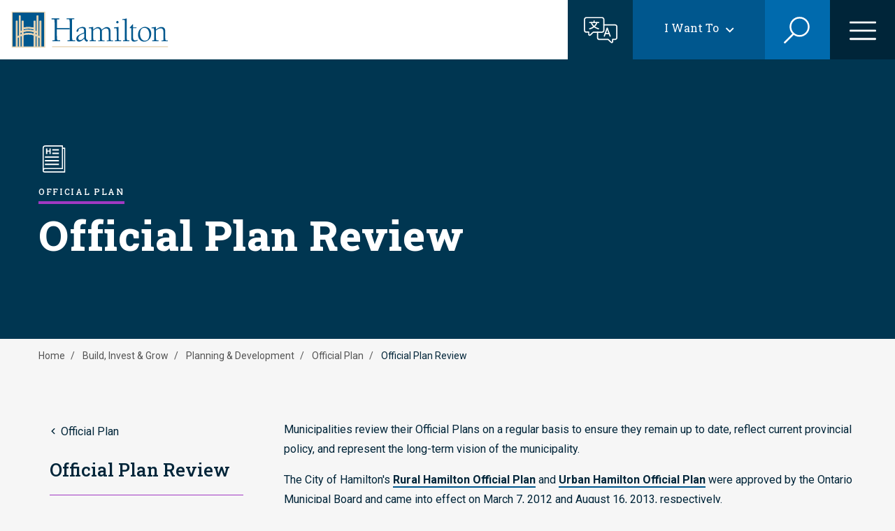

--- FILE ---
content_type: text/html; charset=UTF-8
request_url: https://www.hamilton.ca/build-invest-grow/planning-development/official-plan/official-plan-review
body_size: 56535
content:

<!DOCTYPE html>
<html lang="en" dir="ltr">
  <head>
    <meta charset="utf-8" />
<link rel="canonical" href="https://www.hamilton.ca/build-invest-grow/planning-development/official-plan/official-plan-review" />
<meta name="Generator" content="Drupal 10 (https://www.drupal.org)" />
<meta name="MobileOptimized" content="width" />
<meta name="HandheldFriendly" content="true" />
<meta name="viewport" content="width=device-width, initial-scale=1.0" />
<link rel="icon" href="/themes/custom/hami_glider/hami-favicon.svg" type="image/svg+xml" />
<script src="/sites/default/files/eu_cookie_compliance/eu_cookie_compliance.script.js?t5xo7a" defer></script>
<script>window.a2a_config=window.a2a_config||{};a2a_config.callbacks=[];a2a_config.overlays=[];a2a_config.templates={};a2a_config.icon_color = "#1A61A9";</script>

    <title>Official Plan Review | City of Hamilton</title>
    <link rel="stylesheet" media="all" href="/sites/default/files/css/css_S5vr5r_0mfggoSLXeNTzXwxzBnP0ZFC2U7DwWSVk2og.css?delta=0&amp;language=en&amp;theme=hami_glider&amp;include=[base64]" />
<link rel="stylesheet" media="all" href="//cdnjs.cloudflare.com/ajax/libs/font-awesome/6.6.0/css/all.min.css" />
<link rel="stylesheet" media="all" href="/sites/default/files/css/css_P9oN-voxbgz4Udp76ng_WdHlhPGgJy5a_Gwi5VIREUk.css?delta=2&amp;language=en&amp;theme=hami_glider&amp;include=[base64]" />
<link rel="stylesheet" media="all" href="/sites/default/files/css/css_fQgABM9aMUpRUWc7yiNK5I3QsoYrJpGc2-7YnLnz5e4.css?delta=3&amp;language=en&amp;theme=hami_glider&amp;include=[base64]" />
<link rel="stylesheet" media="all" href="//cdn.jsdelivr.net/npm/nice-select2@2.0.0/dist/css/nice-select2.css" />
<link rel="stylesheet" media="all" href="//fonts.googleapis.com/css2?family=Bebas+Neue&amp;family=Mulish:wght@700&amp;family=Roboto:wght@400;700&amp;family=Roboto+Slab:wght@400;500;600;800;900&amp;display=swap" />
<link rel="stylesheet" media="all" href="/themes/custom/hami_glider/dist/css/styles.min.css?v=212&amp;t5xo7a" />

    <script type="application/json" data-drupal-selector="drupal-settings-json">{"path":{"baseUrl":"\/","pathPrefix":"","currentPath":"node\/2989","currentPathIsAdmin":false,"isFront":false,"currentLanguage":"en"},"pluralDelimiter":"\u0003","suppressDeprecationErrors":true,"gtm":{"tagId":null,"settings":{"data_layer":"dataLayer","include_classes":false,"allowlist_classes":"google\nnonGooglePixels\nnonGoogleScripts\nnonGoogleIframes","blocklist_classes":"customScripts\ncustomPixels","include_environment":false,"environment_id":"","environment_token":""},"tagIds":["GTM-NG98MJ9"]},"gtag":{"tagId":"","consentMode":false,"otherIds":[],"events":[],"additionalConfigInfo":[]},"ajaxPageState":{"libraries":"[base64]","theme":"hami_glider","theme_token":null},"ajaxTrustedUrl":{"form_action_p_pvdeGsVG5zNF_XLGPTvYSKCf43t8qZYSwcfZl2uzM":true,"\/build-invest-grow\/planning-development\/official-plan\/official-plan-review?ajax_form=1":true,"\/search":true},"eu_cookie_compliance":{"cookie_policy_version":"1.0.0","popup_enabled":true,"popup_agreed_enabled":false,"popup_hide_agreed":false,"popup_clicking_confirmation":false,"popup_scrolling_confirmation":false,"popup_html_info":"\u003Ch2\u003ECookies\u003C\/h2\u003E\n\u003Cdiv role=\u0022alertdialog\u0022 aria-labelledby=\u0022popup-text\u0022  class=\u0022eu-cookie-compliance-banner eu-cookie-compliance-banner-info eu-cookie-compliance-banner--categories\u0022\u003E\n        \u003Cdiv class=\u0022popup-content info eu-cookie-compliance-content\u0022\u003E\n        \u003Cdiv id=\u0022popup-text\u0022 class=\u0022eu-cookie-compliance-message\u0022\u003E\n            \u003Cp\u003EWe use cookies and similar technologies to help personalise content, tailor and measure ads and provide a better experience. By clicking accept, you agree to this, as outlined in our \u003Ca href=\u0022\/\u0022 title=\u0022Cookies Policy\u0022\u003ECookies Policy\u003C\/a\u003E\u003C\/p\u003E\n                    \u003C\/div\u003E\n\n                    \u003Cdiv id=\u0022eu-cookie-compliance-categories\u0022 class=\u0022eu-cookie-compliance-categories\u0022\u003E\n                                    \u003Cdiv class=\u0022eu-cookie-compliance-category\u0022\u003E\n                        \u003Cdiv\u003E\n                            \u003Cinput type=\u0022checkbox\u0022 name=\u0022cookie-categories\u0022 id=\u0022cookie-category-strictly_necessary_cookies\u0022\n                                   value=\u0022strictly_necessary_cookies\u0022\n                                     checked                                      disabled  \u003E\n                            \u003Clabel for=\u0022cookie-category-strictly_necessary_cookies\u0022\u003EStrictly Necessary Cookies\u003C\/label\u003E\n                        \u003C\/div\u003E\n                                                    \u003Cdiv class=\u0022eu-cookie-compliance-category-description\u0022\u003EThese cookies are essential for the website to function and cannot be switched off in our systems. They are usually only set in response to actions made by you which amount to a request for services, such as setting your cookies preferences. You can set your browser to block or alert you about these cookies, but some parts of the website will not then work.\u003C\/div\u003E\n                                            \u003C\/div\u003E\n                                    \u003Cdiv class=\u0022eu-cookie-compliance-category\u0022\u003E\n                        \u003Cdiv\u003E\n                            \u003Cinput type=\u0022checkbox\u0022 name=\u0022cookie-categories\u0022 id=\u0022cookie-category-performance_cookies\u0022\n                                   value=\u0022performance_cookies\u0022\n                                                                         \u003E\n                            \u003Clabel for=\u0022cookie-category-performance_cookies\u0022\u003EPerformance Cookies\u003C\/label\u003E\n                        \u003C\/div\u003E\n                                                    \u003Cdiv class=\u0022eu-cookie-compliance-category-description\u0022\u003EThese cookies allow us to count visits and traffic sources so we can measure and improve the performance of our site. They help us to know which pages are the most and least popular and see how visitors move around the site. All information these cookies collect is aggregated and therefore anonymous. If you do not allow these cookies we will not know when you have visited our site, and will not be able to monitor its performance.\u003C\/div\u003E\n                                            \u003C\/div\u003E\n                                                    \u003Cdiv class=\u0022eu-cookie-compliance-categories-buttons\u0022\u003E\n                        \u003Cbutton type=\u0022button\u0022\n                                class=\u0022eu-cookie-compliance-save-preferences-button btn btn--primary\u0022\u003E\n                            Save\n                            \u003Csvg xmlns=\u0022http:\/\/www.w3.org\/2000\/svg\u0022 viewBox=\u00220 0 48 48\u0022\u003E\n                                \u003Cpolygon fill=\u0022currentColor\u0022 points=\u002240.6,12.1 17,35.7 7.4,26.1 4.6,29 17,41.3 43.4,14.9\u0022\/\u003E\n                            \u003C\/svg\u003E\n                        \u003C\/button\u003E\n                    \u003C\/div\u003E\n                            \u003C\/div\u003E\n            \u003C\/div\u003E\n    \u003Cdiv id=\u0022popup-buttons\u0022\n         class=\u0022eu-cookie-compliance-buttons eu-cookie-compliance-has-categories\u0022\u003E\n                \u003Cbutton type=\u0022button\u0022 class=\u0022agree-button eu-cookie-compliance-default-button btn btn--primary\u0022\u003E\n            Accept\n            \u003Csvg xmlns=\u0022http:\/\/www.w3.org\/2000\/svg\u0022 viewBox=\u00220 0 48 48\u0022\u003E\n                \u003Cpolygon fill=\u0022currentColor\u0022 points=\u002240.6,12.1 17,35.7 7.4,26.1 4.6,29 17,41.3 43.4,14.9\u0022\/\u003E\n            \u003C\/svg\u003E\n        \u003C\/button\u003E\n                \u003Cbutton type=\u0022button\u0022 class=\u0022btn btn--secondary btn--preferences\u0022\u003EPreferences\u003C\/button\u003E\n                    \u003Cbutton type=\u0022button\u0022 class=\u0022eu-cookie-withdraw-button visually-hidden\u0022\u003EWithdraw consent\u003C\/button\u003E\n            \u003C\/div\u003E\n\u003C\/div\u003E","use_mobile_message":false,"mobile_popup_html_info":"\u003Ch2\u003ECookies\u003C\/h2\u003E\n\u003Cdiv role=\u0022alertdialog\u0022 aria-labelledby=\u0022popup-text\u0022  class=\u0022eu-cookie-compliance-banner eu-cookie-compliance-banner-info eu-cookie-compliance-banner--categories\u0022\u003E\n        \u003Cdiv class=\u0022popup-content info eu-cookie-compliance-content\u0022\u003E\n        \u003Cdiv id=\u0022popup-text\u0022 class=\u0022eu-cookie-compliance-message\u0022\u003E\n            \n                    \u003C\/div\u003E\n\n                    \u003Cdiv id=\u0022eu-cookie-compliance-categories\u0022 class=\u0022eu-cookie-compliance-categories\u0022\u003E\n                                    \u003Cdiv class=\u0022eu-cookie-compliance-category\u0022\u003E\n                        \u003Cdiv\u003E\n                            \u003Cinput type=\u0022checkbox\u0022 name=\u0022cookie-categories\u0022 id=\u0022cookie-category-strictly_necessary_cookies\u0022\n                                   value=\u0022strictly_necessary_cookies\u0022\n                                     checked                                      disabled  \u003E\n                            \u003Clabel for=\u0022cookie-category-strictly_necessary_cookies\u0022\u003EStrictly Necessary Cookies\u003C\/label\u003E\n                        \u003C\/div\u003E\n                                                    \u003Cdiv class=\u0022eu-cookie-compliance-category-description\u0022\u003EThese cookies are essential for the website to function and cannot be switched off in our systems. They are usually only set in response to actions made by you which amount to a request for services, such as setting your cookies preferences. You can set your browser to block or alert you about these cookies, but some parts of the website will not then work.\u003C\/div\u003E\n                                            \u003C\/div\u003E\n                                    \u003Cdiv class=\u0022eu-cookie-compliance-category\u0022\u003E\n                        \u003Cdiv\u003E\n                            \u003Cinput type=\u0022checkbox\u0022 name=\u0022cookie-categories\u0022 id=\u0022cookie-category-performance_cookies\u0022\n                                   value=\u0022performance_cookies\u0022\n                                                                         \u003E\n                            \u003Clabel for=\u0022cookie-category-performance_cookies\u0022\u003EPerformance Cookies\u003C\/label\u003E\n                        \u003C\/div\u003E\n                                                    \u003Cdiv class=\u0022eu-cookie-compliance-category-description\u0022\u003EThese cookies allow us to count visits and traffic sources so we can measure and improve the performance of our site. They help us to know which pages are the most and least popular and see how visitors move around the site. All information these cookies collect is aggregated and therefore anonymous. If you do not allow these cookies we will not know when you have visited our site, and will not be able to monitor its performance.\u003C\/div\u003E\n                                            \u003C\/div\u003E\n                                                    \u003Cdiv class=\u0022eu-cookie-compliance-categories-buttons\u0022\u003E\n                        \u003Cbutton type=\u0022button\u0022\n                                class=\u0022eu-cookie-compliance-save-preferences-button btn btn--primary\u0022\u003E\n                            Save\n                            \u003Csvg xmlns=\u0022http:\/\/www.w3.org\/2000\/svg\u0022 viewBox=\u00220 0 48 48\u0022\u003E\n                                \u003Cpolygon fill=\u0022currentColor\u0022 points=\u002240.6,12.1 17,35.7 7.4,26.1 4.6,29 17,41.3 43.4,14.9\u0022\/\u003E\n                            \u003C\/svg\u003E\n                        \u003C\/button\u003E\n                    \u003C\/div\u003E\n                            \u003C\/div\u003E\n            \u003C\/div\u003E\n    \u003Cdiv id=\u0022popup-buttons\u0022\n         class=\u0022eu-cookie-compliance-buttons eu-cookie-compliance-has-categories\u0022\u003E\n                \u003Cbutton type=\u0022button\u0022 class=\u0022agree-button eu-cookie-compliance-default-button btn btn--primary\u0022\u003E\n            Accept\n            \u003Csvg xmlns=\u0022http:\/\/www.w3.org\/2000\/svg\u0022 viewBox=\u00220 0 48 48\u0022\u003E\n                \u003Cpolygon fill=\u0022currentColor\u0022 points=\u002240.6,12.1 17,35.7 7.4,26.1 4.6,29 17,41.3 43.4,14.9\u0022\/\u003E\n            \u003C\/svg\u003E\n        \u003C\/button\u003E\n                \u003Cbutton type=\u0022button\u0022 class=\u0022btn btn--secondary btn--preferences\u0022\u003EPreferences\u003C\/button\u003E\n                    \u003Cbutton type=\u0022button\u0022 class=\u0022eu-cookie-withdraw-button visually-hidden\u0022\u003EWithdraw consent\u003C\/button\u003E\n            \u003C\/div\u003E\n\u003C\/div\u003E","mobile_breakpoint":768,"popup_html_agreed":false,"popup_use_bare_css":true,"popup_height":"auto","popup_width":"100%","popup_delay":1000,"popup_link":"\/","popup_link_new_window":true,"popup_position":false,"fixed_top_position":true,"popup_language":"en","store_consent":true,"better_support_for_screen_readers":false,"cookie_name":"","reload_page":false,"domain":"","domain_all_sites":false,"popup_eu_only":false,"popup_eu_only_js":false,"cookie_lifetime":100,"cookie_session":0,"set_cookie_session_zero_on_disagree":0,"disagree_do_not_show_popup":false,"method":"categories","automatic_cookies_removal":true,"allowed_cookies":"","withdraw_markup":"\u003Cbutton type=\u0022button\u0022 class=\u0022eu-cookie-withdraw-tab\u0022\u003EPrivacy settings\u003C\/button\u003E\n\u003Cdiv aria-labelledby=\u0022popup-text\u0022 class=\u0022eu-cookie-withdraw-banner\u0022\u003E\n  \u003Cdiv class=\u0022popup-content info eu-cookie-compliance-content\u0022\u003E\n    \u003Cdiv id=\u0022popup-text\u0022 class=\u0022eu-cookie-compliance-message\u0022 role=\u0022document\u0022\u003E\n      \u003Ch2\u003EWe use cookies on this site to enhance your user experience\u003C\/h2\u003E\u003Cp\u003EYou have given your consent for us to set cookies.\u003C\/p\u003E\n    \u003C\/div\u003E\n    \u003Cdiv id=\u0022popup-buttons\u0022 class=\u0022eu-cookie-compliance-buttons\u0022\u003E\n      \u003Cbutton type=\u0022button\u0022 class=\u0022eu-cookie-withdraw-button \u0022\u003EWithdraw consent\u003C\/button\u003E\n    \u003C\/div\u003E\n  \u003C\/div\u003E\n\u003C\/div\u003E","withdraw_enabled":false,"reload_options":0,"reload_routes_list":"","withdraw_button_on_info_popup":false,"cookie_categories":["strictly_necessary_cookies","performance_cookies"],"cookie_categories_details":{"strictly_necessary_cookies":{"uuid":"679aae7e-2506-406c-bbec-39e9808f14bf","langcode":"en","status":true,"dependencies":[],"id":"strictly_necessary_cookies","label":"Strictly Necessary Cookies","description":"These cookies are essential for the website to function and cannot be switched off in our systems. They are usually only set in response to actions made by you which amount to a request for services, such as setting your cookies preferences. You can set your browser to block or alert you about these cookies, but some parts of the website will not then work.","checkbox_default_state":"required","weight":-9},"performance_cookies":{"uuid":"1e4efe3d-7530-44b3-90aa-bf97f7438d1c","langcode":"en","status":true,"dependencies":[],"id":"performance_cookies","label":"Performance Cookies","description":"These cookies allow us to count visits and traffic sources so we can measure and improve the performance of our site. They help us to know which pages are the most and least popular and see how visitors move around the site. All information these cookies collect is aggregated and therefore anonymous. If you do not allow these cookies we will not know when you have visited our site, and will not be able to monitor its performance.","checkbox_default_state":"unchecked","weight":-8}},"enable_save_preferences_button":true,"cookie_value_disagreed":"0","cookie_value_agreed_show_thank_you":"1","cookie_value_agreed":"2","containing_element":"body","settings_tab_enabled":false,"olivero_primary_button_classes":"","olivero_secondary_button_classes":"","close_button_action":"","open_by_default":false,"modules_allow_popup":true,"hide_the_banner":false,"geoip_match":true},"ajax":{"edit-no":{"callback":[{},"ajaxCallback"],"wrapper":"page-feedback-form-wrapper","disable-refocus":true,"event":"mousedown","keypress":true,"prevent":"click","url":"\/build-invest-grow\/planning-development\/official-plan\/official-plan-review?ajax_form=1","httpMethod":"POST","dialogType":"ajax","submit":{"_triggering_element_name":"no","_triggering_element_value":"No"}},"edit-yes":{"callback":[{},"ajaxCallback"],"wrapper":"page-feedback-form-wrapper","disable-refocus":true,"event":"mousedown","keypress":true,"prevent":"click","url":"\/build-invest-grow\/planning-development\/official-plan\/official-plan-review?ajax_form=1","httpMethod":"POST","dialogType":"ajax","submit":{"_triggering_element_name":"yes","_triggering_element_value":"Yes"}}},"search_api_autocomplete":{"search":{"auto_submit":true,"min_length":3}},"user":{"uid":0,"permissionsHash":"057a54c467fdbdb9251fb72f55f2b27e7fcd957f905e18a68c8233d0831cb0f4"}}</script>
<script src="/sites/default/files/js/js_VLCyt1CnGJgZ6wC65NSFcnRSm0CFnkgRasjZ7xVKaXo.js?scope=header&amp;delta=0&amp;language=en&amp;theme=hami_glider&amp;include=[base64]"></script>
<script src="/modules/contrib/google_tag/js/gtm.js?t5xo7a"></script>
<script src="/modules/contrib/google_tag/js/gtag.js?t5xo7a"></script>

  </head>
  <body class="section-color--a139c3 body-sidebars-none alias--build-invest-grow-planning-development-official-plan-official-plan-review nodetype--landing_page logged-out path-node page-node-type-landing-page    bg- d-flex flex-column">
        <a href="#main" class="visually-hidden focusable skip-link">
      Skip to main content
    </a>
    <noscript><iframe src="https://www.googletagmanager.com/ns.html?id=GTM-NG98MJ9"
                  height="0" width="0" style="display:none;visibility:hidden"></iframe></noscript>

      <div class="dialog-off-canvas-main-canvas" data-off-canvas-main-canvas>
    


<div  class="page-standard" id="pg__c">
        <header id="header" class="header">
        <div class="container-fluid navbar">
              <div class="region region-header-branding">
    <div id="block-hami-glider-branding" class="block block-hami-site-section block-hami-system-branding-block">
  
    
    <a href="/" rel="home" class="site-logo navbar-brand">
    <img src="/themes/custom/hami_glider/images/branding/hamilton-logo.svg" alt="Home" class="img-fluid" />
  </a>
  </div>

  </div>

                            <div class="nav-togglers">
                    <a href="/translate" title="Translate this page">
                        <button type="button" class="navbar-translate main-menu-toggle-button main-menu-toggle-button--translate">
                            <span class="sr-only">Translate this page</span>
                        </button>
                    </a>
                                                                <button class="navbar-i-want-to main-menu-toggle-button main-menu-toggle-button--iwt">
                          <span class="navbar-i-want-to--text">I Want To</span>
                        </button>
                                                                <button type="button" class="navbar-search main-menu-toggle-button main-menu-toggle-button--search">
                          <span class="sr-only">Search</span>
                        </button>
                                                                <button type="button" class="navbar-main main-menu-toggle-button main-menu-toggle-button--menu">
                          <span class="sr-only">Open the menu</span>
                        </button>
                                    </div>
                    </div>

        <div class="container-fluid p-0">
              <div class="region region-header-menu">
    <nav role="navigation" aria-labelledby="block-i-want-to-navigation-menu" id="block-i-want-to-navigation" class="block block-menu navigation menu--want-to-navigation">
            
  <h2 class="visually-hidden" id="block-i-want-to-navigation-menu">&quot;I want to&quot; Navigation</h2>
  

        
                        <ul data-region="header_menu" class="menu">
                                                                            
                <li class="menu-item nav-item nav-item--expanded menu-item--has-children">
                    <div class="menu--container">
                        

                                                    <span class="menu--icon">
  <div class="field field--name-field-icon field--type-entity-reference field--label-hidden field__items">
        <div class="field__item">    <img loading="lazy" src="/sites/default/files/styles/menu_icon/public/2022-12/icon_apply.png?itok=C4z4C8qm" width="26" height="28" alt="apply" class="img-fluid image-style-menu-icon" />



</div>
  </div></span>
                                                                            <a href="#" class="nav-link ">Apply &amp; Register</a>
                                            </div>
                                                                                <ul class="dropdown-menu menu--dropdown-menu mx-0 menu--1">
                                                                            
                <li class="menu-item nav-item menu-item--no-children">
                    <div class="menu--container">
                        

                                                                            <a href="/build-invest-grow/construction-renovation/residential-building-renovation" class="nav-link nav-item--no-icon" data-drupal-link-system-path="node/3503">Building Permit</a>
                                            </div>
                                    </li>
                                                                                
                <li class="menu-item nav-item menu-item--no-children">
                    <div class="menu--container">
                        

                                                                            <a href="/build-invest-grow/starting-small-business/business-licences" class="nav-link nav-item--no-icon" data-drupal-link-system-path="node/3267">Business Licence</a>
                                            </div>
                                    </li>
                                                                                
                <li class="menu-item nav-item menu-item--no-children">
                    <div class="menu--container">
                        

                                                                            <a href="/city-council/jobs-city" class="nav-link nav-item--no-icon" data-drupal-link-system-path="node/109">Jobs at the City</a>
                                            </div>
                                    </li>
                                                                                
                <li class="menu-item nav-item menu-item--no-children">
                    <div class="menu--container">
                        

                                                                            <a href="/home-neighbourhood/property-taxes/property-tax-billing" class="nav-link nav-item--no-icon" data-drupal-link-system-path="node/3148">Property Tax eBilling</a>
                                            </div>
                                    </li>
                                                                                
                <li class="menu-item nav-item menu-item--no-children">
                    <div class="menu--container">
                        

                                                                            <a href="/things-do/recreation/programs" class="nav-link nav-item--no-icon" data-drupal-link-system-path="node/3068">Recreation Programs</a>
                                            </div>
                                    </li>
                                                                                
                <li class="menu-item nav-item menu-item--no-children">
                    <div class="menu--container">
                        

                                                                            <a href="/people-programs/cityhousing-hamilton/applicants/application-process" class="nav-link nav-item--no-icon" data-drupal-link-system-path="node/75594">Subsidized Housing</a>
                                            </div>
                                    </li>
                                                                                
                <li class="menu-item nav-item menu-item--no-children">
                    <div class="menu--container">
                        

                                                                            <a href="/home-neighbourhood/property-taxes/vacant-unit-tax" class="nav-link nav-item--no-icon" data-drupal-link-system-path="node/57941">Vacant Unit Declaration</a>
                                            </div>
                                    </li>
                                                                                
                <li class="menu-item nav-item menu-item--no-children">
                    <div class="menu--container">
                        

                                                                            <a href="/reserve-book/i-want#apply-register" class="nav-link nav-item--no-icon">View more...</a>
                                            </div>
                                    </li>
                        </ul>
    
                                    </li>
                                                                                
                <li class="menu-item nav-item nav-item--expanded menu-item--has-children">
                    <div class="menu--container">
                        

                                                    <span class="menu--icon">
  <div class="field field--name-field-icon field--type-entity-reference field--label-hidden field__items">
        <div class="field__item">    <img loading="lazy" src="/sites/default/files/styles/menu_icon/public/2022-12/icon_pay.png?itok=2fzTC5OW" width="28" height="21" alt="pay" class="img-fluid image-style-menu-icon" />



</div>
  </div></span>
                                                                            <a href="#" class="nav-link ">Payments</a>
                                            </div>
                                                                                <ul class="dropdown-menu menu--dropdown-menu mx-0 menu--1">
                                                                            
                <li class="menu-item nav-item menu-item--no-children">
                    <div class="menu--container">
                        

                                                                            <a href="/home-neighbourhood/tickets-fines-penalties/administrative-penalty-notice" class="nav-link nav-item--no-icon" data-drupal-link-system-path="node/2829">Administrative Penalty Notice</a>
                                            </div>
                                    </li>
                                                                                
                <li class="menu-item nav-item menu-item--no-children">
                    <div class="menu--container">
                        

                                                                            <a href="/home-neighbourhood/animals-pets/cats/register-your-cat" class="nav-link nav-item--no-icon" data-drupal-link-system-path="node/2874">Cat Registration</a>
                                            </div>
                                    </li>
                                                                                
                <li class="menu-item nav-item menu-item--no-children">
                    <div class="menu--container">
                        

                                                                            <a href="/home-neighbourhood/animals-pets/dogs/dog-licence" class="nav-link nav-item--no-icon" data-drupal-link-system-path="node/2888">Dog Licence</a>
                                            </div>
                                    </li>
                                                                                
                <li class="menu-item nav-item menu-item--no-children">
                    <div class="menu--container">
                        

                                                                            <a href="/home-neighbourhood/animals-pets/volunteer-or-donate/donate-animal-services" class="nav-link nav-item--no-icon" data-drupal-link-system-path="node/189">Donate to Animal Services</a>
                                            </div>
                                    </li>
                                                                                
                <li class="menu-item nav-item menu-item--no-children">
                    <div class="menu--container">
                        

                                                                            <a href="/home-neighbourhood/tickets-fines-penalties/parking-penalty-notice" class="nav-link nav-item--no-icon" data-drupal-link-system-path="node/2827">Parking Penalty Notice</a>
                                            </div>
                                    </li>
                                                                                
                <li class="menu-item nav-item menu-item--no-children">
                    <div class="menu--container">
                        

                                                                            <a href="/home-neighbourhood/property-taxes/property-tax-billing/pay-your-property-tax" class="nav-link nav-item--no-icon" data-drupal-link-system-path="node/3160">Property Tax</a>
                                            </div>
                                    </li>
                                                                                
                <li class="menu-item nav-item menu-item--no-children">
                    <div class="menu--container">
                        

                                                                            <a href="/home-neighbourhood/tickets-fines-penalties/provincial-offences-notice" class="nav-link nav-item--no-icon" data-drupal-link-system-path="node/2828">Provincial Offences Notice</a>
                                            </div>
                                    </li>
                                                                                
                <li class="menu-item nav-item menu-item--no-children">
                    <div class="menu--container">
                        

                                                                            <a href="/reserve-book/i-want#payments" class="nav-link nav-item--no-icon">View more...</a>
                                            </div>
                                    </li>
                        </ul>
    
                                    </li>
                                                                                
                <li class="menu-item nav-item nav-item--expanded menu-item--has-children">
                    <div class="menu--container">
                        

                                                    <span class="menu--icon">
  <div class="field field--name-field-icon field--type-entity-reference field--label-hidden field__items">
        <div class="field__item">    <img loading="lazy" src="/sites/default/files/styles/menu_icon/public/2022-12/icon_calendar.png?itok=94cUnoaK" width="28" height="28" alt="calendar" class="img-fluid image-style-menu-icon" />



</div>
  </div></span>
                                                                            <a href="#" class="nav-link ">Reserve &amp; Book</a>
                                            </div>
                                                                                <ul class="dropdown-menu menu--dropdown-menu mx-0 menu--1">
                                                                            
                <li class="menu-item nav-item menu-item--no-children">
                    <div class="menu--container">
                        

                                                                            <a href="/build-invest-grow/construction-renovation/residential-building-renovation/building-inspections" class="nav-link nav-item--no-icon" data-drupal-link-system-path="node/3557">Building Inspections</a>
                                            </div>
                                    </li>
                                                                                
                <li class="menu-item nav-item menu-item--no-children">
                    <div class="menu--container">
                        

                                                                            <a href="/things-do/venues-facilities-bookings" class="nav-link nav-item--no-icon" data-drupal-link-system-path="node/54772">Event Planning &amp; Rentals</a>
                                            </div>
                                    </li>
                                                                                
                <li class="menu-item nav-item menu-item--no-children">
                    <div class="menu--container">
                        

                                                                            <a href="/things-do/golf-hamilton/book-tee-times-online" class="nav-link nav-item--no-icon" data-drupal-link-system-path="node/3547">Golf Tee Time</a>
                                            </div>
                                    </li>
                                                                                
                <li class="menu-item nav-item menu-item--no-children">
                    <div class="menu--container">
                        

                                                                            <a href="/city-council/awards-tributes/hamilton-signature-sign" class="nav-link nav-item--no-icon" data-drupal-link-system-path="node/80044">Hamilton Sign Lighting</a>
                                            </div>
                                    </li>
                                                                                
                <li class="menu-item nav-item menu-item--no-children">
                    <div class="menu--container">
                        

                                                                            <a href="/home-neighbourhood/emergency-services/paramedics/about-hamilton-paramedic-service" class="nav-link nav-item--no-icon" data-drupal-link-system-path="node/3400">Paramedic &amp; Ambulance</a>
                                            </div>
                                    </li>
                                                                                
                <li class="menu-item nav-item menu-item--no-children">
                    <div class="menu--container">
                        

                                                                            <a href="/people-programs/public-health/diseases-conditions/respiratory-illnesses/respiratory-vaccines" class="nav-link nav-item--no-icon" data-drupal-link-system-path="node/79989">Respiratory Vaccine</a>
                                            </div>
                                    </li>
                                                                                
                <li class="menu-item nav-item menu-item--no-children">
                    <div class="menu--container">
                        

                                                                            <a href="/people-programs/public-health/vaccines-immunizations/community-vaccine-clinic" class="nav-link nav-item--no-icon" data-drupal-link-system-path="node/72169">Routine Vaccine</a>
                                            </div>
                                    </li>
                                                                                
                <li class="menu-item nav-item menu-item--no-children">
                    <div class="menu--container">
                        

                                                                            <a href="/reserve-book/i-want#reserve-book" class="nav-link nav-item--no-icon">View more...</a>
                                            </div>
                                    </li>
                        </ul>
    
                                    </li>
                                                                                
                <li class="menu-item nav-item nav-item--expanded menu-item--has-children">
                    <div class="menu--container">
                        

                                                    <span class="menu--icon">
  <div class="field field--name-field-icon field--type-entity-reference field--label-hidden field__items">
        <div class="field__item">    <img loading="lazy" src="/sites/default/files/styles/menu_icon/public/2022-12/icon_register.png?itok=bz730vr6" width="26" height="28" alt="register" class="img-fluid image-style-menu-icon" />



</div>
  </div></span>
                                                                            <a href="#" class="nav-link ">Get Involved</a>
                                            </div>
                                                                                <ul class="dropdown-menu menu--dropdown-menu mx-0 menu--1">
                                                                            
                <li class="menu-item nav-item menu-item--no-children">
                    <div class="menu--container">
                        

                                                                            <a href="https://pub-hamilton.escribemeetings.com/" class="nav-link nav-item--no-icon">Council &amp; Committee Meetings</a>
                                            </div>
                                    </li>
                                                                                
                <li class="menu-item nav-item menu-item--no-children">
                    <div class="menu--container">
                        

                                                                            <a href="/city-council/council-committee/council-committee-meetings/request-speak-committee-council" class="nav-link nav-item--no-icon" data-drupal-link-system-path="node/50">Delegate at Council</a>
                                            </div>
                                    </li>
                                                                                
                <li class="menu-item nav-item menu-item--no-children">
                    <div class="menu--container">
                        

                                                                            <a href="https://engage.hamilton.ca" class="nav-link nav-item--no-icon">Engagement &amp; Consultation</a>
                                            </div>
                                    </li>
                                                                                
                <li class="menu-item nav-item menu-item--no-children">
                    <div class="menu--container">
                        

                                                                            <a href="https://video.isilive.ca/hamilton/council.html" class="nav-link nav-item--no-icon">Livestream - Council Chambers</a>
                                            </div>
                                    </li>
                                                                                
                <li class="menu-item nav-item menu-item--no-children">
                    <div class="menu--container">
                        

                                                                            <a href="https://video.isilive.ca/hamilton/room-192-193.html" class="nav-link nav-item--no-icon">Livestream - Room 192/193</a>
                                            </div>
                                    </li>
                                                                                
                <li class="menu-item nav-item menu-item--no-children">
                    <div class="menu--container">
                        

                                                                            <a href="https://video.isilive.ca/hamilton/room264.html" class="nav-link nav-item--no-icon">Livestream - Room 264</a>
                                            </div>
                                    </li>
                                                                                
                <li class="menu-item nav-item menu-item--no-children">
                    <div class="menu--container">
                        

                                                                            <a href="/city-council/accountability-transparency/lobbyist-registry/search-lobbyist-registry" class="nav-link nav-item--no-icon" data-drupal-link-system-path="node/23379">Lobbyist Registry</a>
                                            </div>
                                    </li>
                                                                                
                <li class="menu-item nav-item menu-item--no-children">
                    <div class="menu--container">
                        

                                                                            <a href="/reserve-book/i-want#get-involved" class="nav-link nav-item--no-icon">View more...</a>
                                            </div>
                                    </li>
                        </ul>
    
                                    </li>
                                                                                
                <li class="menu-item nav-item nav-item--expanded menu-item--has-children">
                    <div class="menu--container">
                        

                                                    <span class="menu--icon">
  <div class="field field--name-field-icon field--type-entity-reference field--label-hidden field__items">
        <div class="field__item">    <img loading="lazy" src="/sites/default/files/styles/menu_icon/public/2022-12/icon_learn.png?itok=6psjpiXQ" width="28" height="21" alt="learn" class="img-fluid image-style-menu-icon" />



</div>
  </div></span>
                                                                            <a href="#" class="nav-link ">Stay Informed</a>
                                            </div>
                                                                                <ul class="dropdown-menu menu--dropdown-menu mx-0 menu--1">
                                                                            
                <li class="menu-item nav-item menu-item--no-children">
                    <div class="menu--container">
                        

                                                                            <a href="/city-council/news-notices" class="nav-link nav-item--no-icon" data-drupal-link-system-path="node/16">City News &amp; Notices</a>
                                            </div>
                                    </li>
                                                                                
                <li class="menu-item nav-item menu-item--no-children">
                    <div class="menu--container">
                        

                                                                            <a href="/city-council/contact-us" class="nav-link nav-item--no-icon" data-drupal-link-system-path="node/2872">Contact Us</a>
                                            </div>
                                    </li>
                                                                                
                <li class="menu-item nav-item menu-item--no-children">
                    <div class="menu--container">
                        

                                                                            <a href="/city-council/by-laws-enforcement/frequently-requested-by-laws" class="nav-link nav-item--no-icon" data-drupal-link-system-path="node/25">Frequently Requested By-laws</a>
                                            </div>
                                    </li>
                                                                                
                <li class="menu-item nav-item menu-item--no-children">
                    <div class="menu--container">
                        

                                                                            <a href="/home-neighbourhood/hsr/schedule-route-tools/schedules-detours" class="nav-link nav-item--no-icon" data-drupal-link-system-path="node/21">HSR Schedules &amp; Detours</a>
                                            </div>
                                    </li>
                                                                                
                <li class="menu-item nav-item menu-item--no-children">
                    <div class="menu--container">
                        

                                                                            <a href="/home-neighbourhood/getting-around/driving-traffic/lane-restrictions-and-road-closures" class="nav-link nav-item--no-icon" data-drupal-link-system-path="node/79178">Lane Restrictions &amp; Road Closures</a>
                                            </div>
                                    </li>
                                                                                
                <li class="menu-item nav-item menu-item--no-children">
                    <div class="menu--container">
                        

                                                                            <a href="/city-council/news-notices/subscribe-e-updates" class="nav-link nav-item--no-icon" data-drupal-link-system-path="node/3174">Subscribe to E-Updates</a>
                                            </div>
                                    </li>
                                                                                
                <li class="menu-item nav-item menu-item--no-children">
                    <div class="menu--container">
                        

                                                                            <a href="/home-neighbourhood/garbage-recycling/waste-collection-schedule" class="nav-link nav-item--no-icon" data-drupal-link-system-path="node/2991">Waste Collection Schedule</a>
                                            </div>
                                    </li>
                                                                                
                <li class="menu-item nav-item menu-item--no-children">
                    <div class="menu--container">
                        

                                                                            <a href="/reserve-book/i-want#stay-informed" class="nav-link nav-item--no-icon">View more...</a>
                                            </div>
                                    </li>
                        </ul>
    
                                    </li>
                        </ul>
    


  </nav>
<div class="views-exposed-form bef-exposed-form block block-views block-views-exposed-filter-blocksearch-all-autocomplete-block" data-drupal-selector="views-exposed-form-search-all-autocomplete-block" id="block-views-block-content-search-hamilton-search">
  <div class="search-wrapper">
    
          <h2>
        <span>Hamilton</span>
        <strong>Search</strong>
      </h2>
        
          <form action="/search" method="get" id="views-exposed-form-search-all-autocomplete-block" accept-charset="UTF-8">
  <div class="form--inline clearfix">
  <div class="js-form-item form-item js-form-type-search-api-autocomplete form-type-search-api-autocomplete js-form-item-keywords form-item-keywords">
      
        <input placeholder="Search by keyword..." data-drupal-selector="edit-keywords" data-search-api-autocomplete-search="search" class="form-autocomplete form-text form-control" data-autocomplete-path="/search_api_autocomplete/search?display=all_autocomplete_block&amp;&amp;filter=keywords" type="text" id="edit-keywords" name="keywords" value="" size="30" maxlength="128" />

        </div>
<div data-drupal-selector="edit-actions" class="form-actions js-form-wrapper form-wrapper" id="edit-actions">    <input data-bef-auto-submit-click="" data-drupal-selector="edit-submit-search" type="submit" id="edit-submit-search" value="Search" class="button js-form-submit form-submit btn btn--primary" /><span></span>
</div>

</div>

</form>

      </div>
</div>
<nav role="navigation" aria-labelledby="block-main-navigation-menu" id="block-main-navigation" class="block block-menu navigation menu--main">
            
  <h2 class="visually-hidden" id="block-main-navigation-menu">Main navigation</h2>
  

        

                        <ul data-region="header_menu" class="menu">
                                                                            
                <li class="menu-item nav-item nav-item--expanded section-color section-color--e85958 menu-item--has-children">
                    <div class="menu--container">
                        

                                                    <span class="menu--icon">    <img loading="lazy" src="/sites/default/files/styles/menu_icon/public/2022-12/icon_people.png?itok=jswDIWbq" width="28" height="26" alt="people" class="img-fluid image-style-menu-icon" />



</span>
                                                                            <a href="/people-programs" class="nav-link" data-drupal-link-system-path="node/34">People &amp; Programs</a>
                                            </div>
                                                                                <ul class="dropdown-menu menu--dropdown-menu mx-0 menu--1">
                                                                            
                <li class="menu-item nav-item nav-item--expanded menu-item--has-children">
                    <div class="menu--container">
                        

                                                                            <a href="/people-programs/adults-55-services" class="nav-link nav-item--no-icon" data-drupal-link-system-path="node/3270">Adults 55+ Services</a>
                                            </div>
                                                                                <ul class="dropdown-menu menu--dropdown-menu mx-0 menu--2 menu--hidden">
                                                                            
                <li class="menu-item nav-item menu-item--no-children">
                    <div class="menu--container">
                        

                                                                            <a href="/people-programs/adults-55-services/age-friendly-hamilton" class="nav-link nav-item--no-icon" data-drupal-link-system-path="node/23184">Age Friendly Hamilton</a>
                                            </div>
                                    </li>
                                                                                
                <li class="menu-item nav-item menu-item--no-children">
                    <div class="menu--container">
                        

                                                                            <a href="/people-programs/adults-55-services/senior-and-older-adult-resources" class="nav-link nav-item--no-icon" data-drupal-link-system-path="node/19604">Senior and Older Adult Resources</a>
                                            </div>
                                    </li>
                        </ul>
    
                                    </li>
                                                                                
                <li class="menu-item nav-item nav-item--expanded menu-item--has-children">
                    <div class="menu--container">
                        

                                                                            <a href="/people-programs/cityhousing-hamilton" class="nav-link nav-item--no-icon" data-drupal-link-system-path="node/84">CityHousing Hamilton</a>
                                            </div>
                                                                                <ul class="dropdown-menu menu--dropdown-menu mx-0 menu--2 menu--hidden">
                                                                            
                <li class="menu-item nav-item nav-item--expanded menu-item--has-children">
                    <div class="menu--container">
                        

                                                                            <a href="/people-programs/cityhousing-hamilton/applicants" class="nav-link nav-item--no-icon" data-drupal-link-system-path="node/73564">Applicants</a>
                                            </div>
                                                                                <ul class="dropdown-menu menu--dropdown-menu mx-0 menu--3 menu--hidden">
                                                                            
                <li class="menu-item nav-item menu-item--no-children">
                    <div class="menu--container">
                        

                                                                            <a href="/people-programs/cityhousing-hamilton/applicants/application-process" class="nav-link nav-item--no-icon" data-drupal-link-system-path="node/75594">Application Process</a>
                                            </div>
                                    </li>
                                                                                
                <li class="menu-item nav-item menu-item--no-children">
                    <div class="menu--container">
                        

                                                                            <a href="/people-programs/cityhousing-hamilton/applicants/housing-search" class="nav-link nav-item--no-icon" data-drupal-link-system-path="node/76224">Housing Search</a>
                                            </div>
                                    </li>
                                                                                
                <li class="menu-item nav-item menu-item--no-children">
                    <div class="menu--container">
                        

                                                                            <a href="/people-programs/cityhousing-hamilton/applicants/market-rent-housing" class="nav-link nav-item--no-icon" data-drupal-link-system-path="node/75595">Market Rent Housing</a>
                                            </div>
                                    </li>
                        </ul>
    
                                    </li>
                                                                                
                <li class="menu-item nav-item nav-item--expanded menu-item--has-children">
                    <div class="menu--container">
                        

                                                                            <a href="/people-programs/cityhousing-hamilton/development-revitalization" class="nav-link nav-item--no-icon" data-drupal-link-system-path="node/85365">Development &amp; Revitalization</a>
                                            </div>
                                                                                <ul class="dropdown-menu menu--dropdown-menu mx-0 menu--3 menu--hidden">
                                                                            
                <li class="menu-item nav-item menu-item--no-children">
                    <div class="menu--container">
                        

                                                                            <a href="/people-programs/cityhousing-hamilton/development-revitalization/asset-renewal" class="nav-link nav-item--no-icon" data-drupal-link-system-path="node/77130">Asset Renewal</a>
                                            </div>
                                    </li>
                                                                                
                <li class="menu-item nav-item nav-item--expanded menu-item--has-children">
                    <div class="menu--container">
                        

                                                                            <a href="/people-programs/cityhousing-hamilton/development-revitalization/development-stories" class="nav-link nav-item--no-icon" data-drupal-link-system-path="node/85425">Development Stories</a>
                                            </div>
                                                                                <ul class="dropdown-menu menu--dropdown-menu mx-0 menu--4 menu--hidden">
                                                                            
                <li class="menu-item nav-item menu-item--no-children">
                    <div class="menu--container">
                        

                                                                            <a href="/people-programs/cityhousing-hamilton/development-revitalization/development-stories/257-king" class="nav-link nav-item--no-icon" data-drupal-link-system-path="node/90687">257 King William Development</a>
                                            </div>
                                    </li>
                                                                                
                <li class="menu-item nav-item menu-item--no-children">
                    <div class="menu--container">
                        

                                                                            <a href="/people-programs/cityhousing-hamilton/development-revitalization/development-stories/8-roxanne-dr" class="nav-link nav-item--no-icon" data-drupal-link-system-path="node/86408">8 Roxanne Dr: A Sustainable Step Forward for CityHousing Hamilton</a>
                                            </div>
                                    </li>
                                                                                
                <li class="menu-item nav-item menu-item--no-children">
                    <div class="menu--container">
                        

                                                                            <a href="/people-programs/cityhousing-hamilton/development-revitalization/development-stories/eastern-canadas" class="nav-link nav-item--no-icon" data-drupal-link-system-path="node/86303">Eastern Canada’s first volumetric modular high-performance building</a>
                                            </div>
                                    </li>
                                                                                
                <li class="menu-item nav-item menu-item--no-children">
                    <div class="menu--container">
                        

                                                                            <a href="/people-programs/cityhousing-hamilton/development-revitalization/development-stories/hamilton-home" class="nav-link nav-item--no-icon" data-drupal-link-system-path="node/86465">Hamilton is Home Initiative</a>
                                            </div>
                                    </li>
                                                                                
                <li class="menu-item nav-item menu-item--no-children">
                    <div class="menu--container">
                        

                                                                            <a href="/people-programs/cityhousing-hamilton/development-revitalization/development-stories/sensitive" class="nav-link nav-item--no-icon" data-drupal-link-system-path="node/90990">Sensitive infill development creates 55 homes</a>
                                            </div>
                                    </li>
                                                                                
                <li class="menu-item nav-item menu-item--no-children">
                    <div class="menu--container">
                        

                                                                            <a href="/people-programs/cityhousing-hamilton/development-revitalization/development-stories/worlds-largest" class="nav-link nav-item--no-icon" data-drupal-link-system-path="node/85426">World’s largest residential Passive House EnerPHit retrofit</a>
                                            </div>
                                    </li>
                        </ul>
    
                                    </li>
                                                                                
                <li class="menu-item nav-item nav-item--expanded menu-item--has-children">
                    <div class="menu--container">
                        

                                                                            <a href="/people-programs/cityhousing-hamilton/development-revitalization/development-projects" class="nav-link nav-item--no-icon" data-drupal-link-system-path="node/85423">Development Projects</a>
                                            </div>
                                                                                <ul class="dropdown-menu menu--dropdown-menu mx-0 menu--4 menu--hidden">
                                                                            
                <li class="menu-item nav-item menu-item--no-children">
                    <div class="menu--container">
                        

                                                                            <a href="/people-programs/cityhousing-hamilton/development-revitalization/development-projects/106-bay-st-n" class="nav-link nav-item--no-icon" data-drupal-link-system-path="node/86310">106 Bay St. N</a>
                                            </div>
                                    </li>
                                                                                
                <li class="menu-item nav-item menu-item--no-children">
                    <div class="menu--container">
                        

                                                                            <a href="/people-programs/cityhousing-hamilton/development-revitalization/development-projects/1620-main-st-e" class="nav-link nav-item--no-icon" data-drupal-link-system-path="node/86312">1620 Main St E</a>
                                            </div>
                                    </li>
                                                                                
                <li class="menu-item nav-item menu-item--no-children">
                    <div class="menu--container">
                        

                                                                            <a href="/people-programs/cityhousing-hamilton/development-revitalization/development-projects/263-main-st-e" class="nav-link nav-item--no-icon" data-drupal-link-system-path="node/86314">263 Main St E</a>
                                            </div>
                                    </li>
                                                                                
                <li class="menu-item nav-item menu-item--no-children">
                    <div class="menu--container">
                        

                                                                            <a href="/people-programs/cityhousing-hamilton/development-revitalization/development-projects/405-james-st-n" class="nav-link nav-item--no-icon" data-drupal-link-system-path="node/86315">405 James St N</a>
                                            </div>
                                    </li>
                                                                                
                <li class="menu-item nav-item menu-item--no-children">
                    <div class="menu--container">
                        

                                                                            <a href="/people-programs/cityhousing-hamilton/development-revitalization/development-projects/500-macnab" class="nav-link nav-item--no-icon" data-drupal-link-system-path="node/85980">500 MacNab Street North</a>
                                            </div>
                                    </li>
                                                                                
                <li class="menu-item nav-item menu-item--no-children">
                    <div class="menu--container">
                        

                                                                            <a href="/people-programs/cityhousing-hamilton/development-revitalization/development-projects/55-queenston" class="nav-link nav-item--no-icon" data-drupal-link-system-path="node/86316">55 Queenston Rd</a>
                                            </div>
                                    </li>
                                                                                
                <li class="menu-item nav-item menu-item--no-children">
                    <div class="menu--container">
                        

                                                                            <a href="/people-programs/cityhousing-hamilton/development-revitalization/development-projects/58-macassa-ave" class="nav-link nav-item--no-icon" data-drupal-link-system-path="node/86317">58 Macassa Ave</a>
                                            </div>
                                    </li>
                                                                                
                <li class="menu-item nav-item menu-item--no-children">
                    <div class="menu--container">
                        

                                                                            <a href="/people-programs/cityhousing-hamilton/development-revitalization/development-projects/8-roxanne-dr" class="nav-link nav-item--no-icon" data-drupal-link-system-path="node/86318">8 Roxanne Dr</a>
                                            </div>
                                    </li>
                                                                                
                <li class="menu-item nav-item menu-item--no-children">
                    <div class="menu--container">
                        

                                                                            <a href="/people-programs/cityhousing-hamilton/development-revitalization/development-projects/257-king" class="nav-link nav-item--no-icon" data-drupal-link-system-path="node/84896">257 King William Street</a>
                                            </div>
                                    </li>
                        </ul>
    
                                    </li>
                        </ul>
    
                                    </li>
                                                                                
                <li class="menu-item nav-item nav-item--expanded menu-item--has-children">
                    <div class="menu--container">
                        

                                                                            <a href="/people-programs/cityhousing-hamilton/tenants" class="nav-link nav-item--no-icon" data-drupal-link-system-path="node/73562">Tenants</a>
                                            </div>
                                                                                <ul class="dropdown-menu menu--dropdown-menu mx-0 menu--3 menu--hidden">
                                                                            
                <li class="menu-item nav-item menu-item--no-children">
                    <div class="menu--container">
                        

                                                                            <a href="/people-programs/cityhousing-hamilton/tenants/complaint-resolution" class="nav-link nav-item--no-icon" data-drupal-link-system-path="node/91667">Complaint Resolution</a>
                                            </div>
                                    </li>
                                                                                
                <li class="menu-item nav-item menu-item--no-children">
                    <div class="menu--container">
                        

                                                                            <a href="/people-programs/cityhousing-hamilton/tenants/housing-support-programs" class="nav-link nav-item--no-icon" data-drupal-link-system-path="node/73581">Housing Support Programs</a>
                                            </div>
                                    </li>
                                                                                
                <li class="menu-item nav-item menu-item--no-children">
                    <div class="menu--container">
                        

                                                                            <a href="/people-programs/cityhousing-hamilton/tenants/maintenance-and-repairs" class="nav-link nav-item--no-icon" data-drupal-link-system-path="node/73584">Maintenance and Repairs</a>
                                            </div>
                                    </li>
                                                                                
                <li class="menu-item nav-item menu-item--no-children">
                    <div class="menu--container">
                        

                                                                            <a href="/people-programs/cityhousing-hamilton/tenants/paying-your-rent" class="nav-link nav-item--no-icon" data-drupal-link-system-path="node/75389">Paying Your Rent</a>
                                            </div>
                                    </li>
                                                                                
                <li class="menu-item nav-item menu-item--no-children">
                    <div class="menu--container">
                        

                                                                            <a href="/people-programs/cityhousing-hamilton/tenants/pest-control-cityhousing-hamilton-request" class="nav-link nav-item--no-icon" data-drupal-link-system-path="node/75422">Pest Control - CityHousing Hamilton Request</a>
                                            </div>
                                    </li>
                                                                                
                <li class="menu-item nav-item menu-item--no-children">
                    <div class="menu--container">
                        

                                                                            <a href="/people-programs/cityhousing-hamilton/tenants/tenant-safety" class="nav-link nav-item--no-icon" data-drupal-link-system-path="node/75495">Tenant Safety</a>
                                            </div>
                                    </li>
                                                                                
                <li class="menu-item nav-item menu-item--no-children">
                    <div class="menu--container">
                        

                                                                            <a href="/people-programs/cityhousing-hamilton/tenants/tenants-first-team" class="nav-link nav-item--no-icon" data-drupal-link-system-path="node/91695">Tenants First Team</a>
                                            </div>
                                    </li>
                                                                                
                <li class="menu-item nav-item menu-item--no-children">
                    <div class="menu--container">
                        

                                                                            <a href="/people-programs/cityhousing-hamilton/tenants/tenants-first" class="nav-link nav-item--no-icon" data-drupal-link-system-path="node/91693">Tenants First</a>
                                            </div>
                                    </li>
                        </ul>
    
                                    </li>
                        </ul>
    
                                    </li>
                                                                                
                <li class="menu-item nav-item nav-item--expanded menu-item--has-children">
                    <div class="menu--container">
                        

                                                                            <a href="/people-programs/community-funding-grant-programs" class="nav-link nav-item--no-icon" data-drupal-link-system-path="node/85">Community Funding &amp; Grant Programs</a>
                                            </div>
                                                                                <ul class="dropdown-menu menu--dropdown-menu mx-0 menu--2 menu--hidden">
                                                                            
                <li class="menu-item nav-item menu-item--no-children">
                    <div class="menu--container">
                        

                                                                            <a href="/people-programs/community-funding-grant-programs/building-safer-communities-grant" class="nav-link nav-item--no-icon" data-drupal-link-system-path="node/86136">Building Safer Communities Grant</a>
                                            </div>
                                    </li>
                                                                                
                <li class="menu-item nav-item nav-item--expanded menu-item--has-children">
                    <div class="menu--container">
                        

                                                                            <a href="/people-programs/community-funding-grant-programs/city-enrichment-fund" class="nav-link nav-item--no-icon" data-drupal-link-system-path="node/78772">City Enrichment Fund</a>
                                            </div>
                                                                                <ul class="dropdown-menu menu--dropdown-menu mx-0 menu--3 menu--hidden">
                                                                            
                <li class="menu-item nav-item menu-item--no-children">
                    <div class="menu--container">
                        

                                                                            <a href="/people-programs/community-funding-grant-programs/city-enrichment-fund/cef-agriculture-program" class="nav-link nav-item--no-icon" data-drupal-link-system-path="node/90046">CEF Agriculture Program</a>
                                            </div>
                                    </li>
                                                                                
                <li class="menu-item nav-item menu-item--no-children">
                    <div class="menu--container">
                        

                                                                            <a href="/people-programs/community-funding-grant-programs/city-enrichment-fund/cef-arts-program" class="nav-link nav-item--no-icon" data-drupal-link-system-path="node/90048">CEF Arts Program</a>
                                            </div>
                                    </li>
                                                                                
                <li class="menu-item nav-item menu-item--no-children">
                    <div class="menu--container">
                        

                                                                            <a href="/people-programs/community-funding-grant-programs/city-enrichment-fund/cef-communities-culture" class="nav-link nav-item--no-icon" data-drupal-link-system-path="node/90050">CEF Communities, Culture &amp; Heritage Program</a>
                                            </div>
                                    </li>
                                                                                
                <li class="menu-item nav-item menu-item--no-children">
                    <div class="menu--container">
                        

                                                                            <a href="/people-programs/community-funding-grant-programs/city-enrichment-fund/cef-community-services" class="nav-link nav-item--no-icon" data-drupal-link-system-path="node/90051">CEF Community Services Program</a>
                                            </div>
                                    </li>
                                                                                
                <li class="menu-item nav-item menu-item--no-children">
                    <div class="menu--container">
                        

                                                                            <a href="/people-programs/community-funding-grant-programs/city-enrichment-fund/cef-digital-program" class="nav-link nav-item--no-icon" data-drupal-link-system-path="node/90052">CEF Digital Program</a>
                                            </div>
                                    </li>
                                                                                
                <li class="menu-item nav-item menu-item--no-children">
                    <div class="menu--container">
                        

                                                                            <a href="/people-programs/community-funding-grant-programs/city-enrichment-fund/cef-environment-program" class="nav-link nav-item--no-icon" data-drupal-link-system-path="node/90062">CEF Environment Program</a>
                                            </div>
                                    </li>
                                                                                
                <li class="menu-item nav-item menu-item--no-children">
                    <div class="menu--container">
                        

                                                                            <a href="/people-programs/community-funding-grant-programs/city-enrichment-fund/cef-sport-active-lifestyles" class="nav-link nav-item--no-icon" data-drupal-link-system-path="node/90059">CEF Sport &amp; Active Lifestyles Program</a>
                                            </div>
                                    </li>
                                                                                
                <li class="menu-item nav-item menu-item--no-children">
                    <div class="menu--container">
                        

                                                                            <a href="/people-programs/community-funding-grant-programs/city-enrichment-fund/cef-appeals-process" class="nav-link nav-item--no-icon" data-drupal-link-system-path="node/91410">CEF Appeals Process</a>
                                            </div>
                                    </li>
                        </ul>
    
                                    </li>
                                                                                
                <li class="menu-item nav-item menu-item--no-children">
                    <div class="menu--container">
                        

                                                                            <a href="/people-programs/community-funding-grant-programs/downtown-hamilton-creative-placemaking-grant" class="nav-link nav-item--no-icon" data-drupal-link-system-path="node/80093">Downtown Hamilton Creative Placemaking Grant</a>
                                            </div>
                                    </li>
                                                                                
                <li class="menu-item nav-item menu-item--no-children">
                    <div class="menu--container">
                        

                                                                            <a href="/people-programs/community-funding-grant-programs/hamilton-future-fund" class="nav-link nav-item--no-icon" data-drupal-link-system-path="node/78773">Hamilton Future Fund</a>
                                            </div>
                                    </li>
                        </ul>
    
                                    </li>
                                                                                
                <li class="menu-item nav-item nav-item--expanded menu-item--has-children">
                    <div class="menu--container">
                        

                                                                            <a href="/people-programs/early-years-child-care" class="nav-link nav-item--no-icon" data-drupal-link-system-path="node/82">Early Years &amp; Child Care</a>
                                            </div>
                                                                                <ul class="dropdown-menu menu--dropdown-menu mx-0 menu--2 menu--hidden">
                                                                            
                <li class="menu-item nav-item nav-item--expanded menu-item--has-children">
                    <div class="menu--container">
                        

                                                                            <a href="/people-programs/early-years-child-care/child-care-services" class="nav-link nav-item--no-icon" data-drupal-link-system-path="node/70973">Child Care Services</a>
                                            </div>
                                                                                <ul class="dropdown-menu menu--dropdown-menu mx-0 menu--3 menu--hidden">
                                                                            
                <li class="menu-item nav-item menu-item--no-children">
                    <div class="menu--container">
                        

                                                                            <a href="/people-programs/early-years-child-care/child-care-services/child-care-registry" class="nav-link nav-item--no-icon" data-drupal-link-system-path="node/54340">Child Care Registry</a>
                                            </div>
                                    </li>
                                                                                
                <li class="menu-item nav-item menu-item--no-children">
                    <div class="menu--container">
                        

                                                                            <a href="/people-programs/early-years-child-care/child-care-services/child-care-subsidy-calculator" class="nav-link nav-item--no-icon" data-drupal-link-system-path="node/2841">Child Care Subsidy Calculator</a>
                                            </div>
                                    </li>
                                                                                
                <li class="menu-item nav-item menu-item--no-children">
                    <div class="menu--container">
                        

                                                                            <a href="/people-programs/early-years-child-care/child-care-services/financial-support-child-care" class="nav-link nav-item--no-icon" data-drupal-link-system-path="node/71028">Financial Support for Child Care</a>
                                            </div>
                                    </li>
                                                                                
                <li class="menu-item nav-item menu-item--no-children">
                    <div class="menu--container">
                        

                                                                            <a href="/people-programs/early-years-child-care/child-care-services/ontario-child-care-tax-credit" class="nav-link nav-item--no-icon" data-drupal-link-system-path="node/71030">Ontario Child Care Tax Credit</a>
                                            </div>
                                    </li>
                                                                                
                <li class="menu-item nav-item menu-item--no-children">
                    <div class="menu--container">
                        

                                                                            <a href="/people-programs/early-years-child-care/child-care-services/red-hill-family-centre" class="nav-link nav-item--no-icon" data-drupal-link-system-path="node/55339">Red Hill Family Centre</a>
                                            </div>
                                    </li>
                        </ul>
    
                                    </li>
                                                                                
                <li class="menu-item nav-item menu-item--no-children">
                    <div class="menu--container">
                        

                                                                            <a href="/people-programs/early-years-child-care/early-childhood-education" class="nav-link nav-item--no-icon" data-drupal-link-system-path="node/82130">Early Childhood Education</a>
                                            </div>
                                    </li>
                                                                                
                <li class="menu-item nav-item nav-item--expanded menu-item--has-children">
                    <div class="menu--container">
                        

                                                                            <a href="/people-programs/early-years-child-care/early-years-services" class="nav-link nav-item--no-icon" data-drupal-link-system-path="node/70972">Early Years Services</a>
                                            </div>
                                                                                <ul class="dropdown-menu menu--dropdown-menu mx-0 menu--3 menu--hidden">
                                                                            
                <li class="menu-item nav-item menu-item--no-children">
                    <div class="menu--container">
                        

                                                                            <a href="/people-programs/early-years-child-care/early-years-services/early-years-community-plan" class="nav-link nav-item--no-icon" data-drupal-link-system-path="node/71033">Early Years Community Plan</a>
                                            </div>
                                    </li>
                                                                                
                <li class="menu-item nav-item menu-item--no-children">
                    <div class="menu--container">
                        

                                                                            <a href="/people-programs/early-years-child-care/early-years-services/early-years-programs-services" class="nav-link nav-item--no-icon" data-drupal-link-system-path="node/71031">Early Years Programs &amp; Services</a>
                                            </div>
                                    </li>
                                                                                
                <li class="menu-item nav-item menu-item--no-children">
                    <div class="menu--container">
                        

                                                                            <a href="/people-programs/early-years-child-care/early-years-services/earlyon-child-and-family-centres" class="nav-link nav-item--no-icon" data-drupal-link-system-path="node/71032">EarlyON Child and Family Centres Locations</a>
                                            </div>
                                    </li>
                        </ul>
    
                                    </li>
                        </ul>
    
                                    </li>
                                                                                
                <li class="menu-item nav-item nav-item--expanded menu-item--has-children">
                    <div class="menu--container">
                        

                                                                            <a href="/people-programs/financial-stability-supports" class="nav-link nav-item--no-icon" data-drupal-link-system-path="node/81">Financial &amp; Stability Supports</a>
                                            </div>
                                                                                <ul class="dropdown-menu menu--dropdown-menu mx-0 menu--2 menu--hidden">
                                                                            
                <li class="menu-item nav-item nav-item--expanded menu-item--has-children">
                    <div class="menu--container">
                        

                                                                            <a href="/people-programs/financial-stability-supports/ontario-works" class="nav-link nav-item--no-icon" data-drupal-link-system-path="node/2881">Ontario Works</a>
                                            </div>
                                                                                <ul class="dropdown-menu menu--dropdown-menu mx-0 menu--3 menu--hidden">
                                                                            
                <li class="menu-item nav-item menu-item--no-children">
                    <div class="menu--container">
                        

                                                                            <a href="/people-programs/financial-stability-supports/ontario-works/apply-ontario-works" class="nav-link nav-item--no-icon" data-drupal-link-system-path="node/2884">Apply for Ontario Works</a>
                                            </div>
                                    </li>
                                                                                
                <li class="menu-item nav-item menu-item--no-children">
                    <div class="menu--container">
                        

                                                                            <a href="/people-programs/financial-stability-supports/ontario-works/access-your-file-mybenefits" class="nav-link nav-item--no-icon" data-drupal-link-system-path="node/2885">Access your file with MyBenefits</a>
                                            </div>
                                    </li>
                                                                                
                <li class="menu-item nav-item menu-item--no-children">
                    <div class="menu--container">
                        

                                                                            <a href="/people-programs/financial-stability-supports/ontario-works/receiving-ontario-works" class="nav-link nav-item--no-icon" data-drupal-link-system-path="node/2886">Receiving Ontario Works</a>
                                            </div>
                                    </li>
                        </ul>
    
                                    </li>
                                                                                
                <li class="menu-item nav-item nav-item--expanded menu-item--has-children">
                    <div class="menu--container">
                        

                                                                            <a href="/people-programs/financial-stability-supports/support-programs" class="nav-link nav-item--no-icon" data-drupal-link-system-path="node/2882">Support Programs</a>
                                            </div>
                                                                                <ul class="dropdown-menu menu--dropdown-menu mx-0 menu--3 menu--hidden">
                                                                            
                <li class="menu-item nav-item menu-item--no-children">
                    <div class="menu--container">
                        

                                                                            <a href="/people-programs/financial-stability-supports/support-programs/learning-earning-and-parenting" class="nav-link nav-item--no-icon" data-drupal-link-system-path="node/80258">Learning, Earning and Parenting Program (LEAP)</a>
                                            </div>
                                    </li>
                                                                                
                <li class="menu-item nav-item menu-item--no-children">
                    <div class="menu--container">
                        

                                                                            <a href="/people-programs/financial-stability-supports/support-programs/dental-denture-services" class="nav-link nav-item--no-icon" data-drupal-link-system-path="node/2894">Dental &amp; Denture Services</a>
                                            </div>
                                    </li>
                                                                                
                <li class="menu-item nav-item menu-item--no-children">
                    <div class="menu--container">
                        

                                                                            <a href="/people-programs/financial-stability-supports/support-programs/free-menstrual-products" class="nav-link nav-item--no-icon" data-drupal-link-system-path="node/2899">Free Menstrual Products</a>
                                            </div>
                                    </li>
                                                                                
                <li class="menu-item nav-item menu-item--no-children">
                    <div class="menu--container">
                        

                                                                            <a href="/people-programs/financial-stability-supports/support-programs/funerals-burials-cremations" class="nav-link nav-item--no-icon" data-drupal-link-system-path="node/2896">Funerals, Burials &amp; Cremations</a>
                                            </div>
                                    </li>
                                                                                
                <li class="menu-item nav-item menu-item--no-children">
                    <div class="menu--container">
                        

                                                                            <a href="/people-programs/financial-stability-supports/support-programs/home-management-program" class="nav-link nav-item--no-icon" data-drupal-link-system-path="node/2897">Home Management Program</a>
                                            </div>
                                    </li>
                                                                                
                <li class="menu-item nav-item menu-item--no-children">
                    <div class="menu--container">
                        

                                                                            <a href="/people-programs/financial-stability-supports/support-programs/special-supports-program" class="nav-link nav-item--no-icon" data-drupal-link-system-path="node/2898">Special Supports Program</a>
                                            </div>
                                    </li>
                                                                                
                <li class="menu-item nav-item menu-item--no-children">
                    <div class="menu--container">
                        

                                                                            <a href="/people-programs/financial-stability-supports/support-programs/snow-clearing-subsidy" class="nav-link nav-item--no-icon" data-drupal-link-system-path="node/2901">Snow Clearing Subsidy</a>
                                            </div>
                                    </li>
                                                                                
                <li class="menu-item nav-item menu-item--no-children">
                    <div class="menu--container">
                        

                                                                            <a href="/people-programs/financial-stability-supports/support-programs/holiday-registry" class="nav-link nav-item--no-icon" data-drupal-link-system-path="node/2900">Holiday Registry</a>
                                            </div>
                                    </li>
                        </ul>
    
                                    </li>
                        </ul>
    
                                    </li>
                                                                                
                <li class="menu-item nav-item nav-item--expanded menu-item--has-children">
                    <div class="menu--container">
                        

                                                                            <a href="/people-programs/hamilton-municipal-cemeteries" class="nav-link nav-item--no-icon" data-drupal-link-system-path="node/87">Hamilton Municipal Cemeteries</a>
                                            </div>
                                                                                <ul class="dropdown-menu menu--dropdown-menu mx-0 menu--2 menu--hidden">
                                                                            
                <li class="menu-item nav-item nav-item--expanded menu-item--has-children">
                    <div class="menu--container">
                        

                                                                            <a href="/people-programs/hamilton-municipal-cemeteries/planning-ahead" class="nav-link nav-item--no-icon" data-drupal-link-system-path="node/121">Planning Ahead</a>
                                            </div>
                                                                                <ul class="dropdown-menu menu--dropdown-menu mx-0 menu--3 menu--hidden">
                                                                            
                <li class="menu-item nav-item menu-item--no-children">
                    <div class="menu--container">
                        

                                                                            <a href="/people-programs/hamilton-municipal-cemeteries/planning-ahead/guide-services-merchandise" class="nav-link nav-item--no-icon" data-drupal-link-system-path="node/2848">Guide to Services &amp; Merchandise</a>
                                            </div>
                                    </li>
                                                                                
                <li class="menu-item nav-item menu-item--no-children">
                    <div class="menu--container">
                        

                                                                            <a href="/people-programs/hamilton-municipal-cemeteries/planning-ahead/pre-planning" class="nav-link nav-item--no-icon" data-drupal-link-system-path="node/2847">Pre-Planning</a>
                                            </div>
                                    </li>
                                                                                
                <li class="menu-item nav-item menu-item--no-children">
                    <div class="menu--container">
                        

                                                                            <a href="/people-programs/hamilton-municipal-cemeteries/planning-ahead/start-conversation" class="nav-link nav-item--no-icon" data-drupal-link-system-path="node/2846">Start The Conversation</a>
                                            </div>
                                    </li>
                        </ul>
    
                                    </li>
                                                                                
                <li class="menu-item nav-item nav-item--expanded menu-item--has-children">
                    <div class="menu--container">
                        

                                                                            <a href="/people-programs/hamilton-municipal-cemeteries/cremation-burial" class="nav-link nav-item--no-icon" data-drupal-link-system-path="node/155">Cremation &amp; Burial</a>
                                            </div>
                                                                                <ul class="dropdown-menu menu--dropdown-menu mx-0 menu--3 menu--hidden">
                                                                            
                <li class="menu-item nav-item menu-item--no-children">
                    <div class="menu--container">
                        

                                                                            <a href="/people-programs/hamilton-municipal-cemeteries/cremation-burial/burial-options" class="nav-link nav-item--no-icon" data-drupal-link-system-path="node/2852">Burial Options</a>
                                            </div>
                                    </li>
                                                                                
                <li class="menu-item nav-item menu-item--no-children">
                    <div class="menu--container">
                        

                                                                            <a href="/people-programs/hamilton-municipal-cemeteries/cremation-burial/cremation-options" class="nav-link nav-item--no-icon" data-drupal-link-system-path="node/2851">Cremation Options</a>
                                            </div>
                                    </li>
                                                                                
                <li class="menu-item nav-item menu-item--no-children">
                    <div class="menu--container">
                        

                                                                            <a href="/people-programs/hamilton-municipal-cemeteries/cremation-burial/family-pet-burial" class="nav-link nav-item--no-icon" data-drupal-link-system-path="node/91097">Family &amp; Pet Burial</a>
                                            </div>
                                    </li>
                                                                                
                <li class="menu-item nav-item menu-item--no-children">
                    <div class="menu--container">
                        

                                                                            <a href="/people-programs/hamilton-municipal-cemeteries/cremation-burial/field-honour" class="nav-link nav-item--no-icon" data-drupal-link-system-path="node/2853">Field of Honour</a>
                                            </div>
                                    </li>
                                                                                
                <li class="menu-item nav-item menu-item--no-children">
                    <div class="menu--container">
                        

                                                                            <a href="/people-programs/hamilton-municipal-cemeteries/cremation-burial/natural-burial" class="nav-link nav-item--no-icon" data-drupal-link-system-path="node/2854">Natural Burial</a>
                                            </div>
                                    </li>
                        </ul>
    
                                    </li>
                                                                                
                <li class="menu-item nav-item nav-item--expanded menu-item--has-children">
                    <div class="menu--container">
                        

                                                                            <a href="/people-programs/hamilton-municipal-cemeteries/products-services" class="nav-link nav-item--no-icon" data-drupal-link-system-path="node/172">Products &amp; Services</a>
                                            </div>
                                                                                <ul class="dropdown-menu menu--dropdown-menu mx-0 menu--3 menu--hidden">
                                                                            
                <li class="menu-item nav-item menu-item--no-children">
                    <div class="menu--container">
                        

                                                                            <a href="/people-programs/hamilton-municipal-cemeteries/products-services/historical-family-search" class="nav-link nav-item--no-icon" data-drupal-link-system-path="node/2859">Historical Family Search</a>
                                            </div>
                                    </li>
                                                                                
                <li class="menu-item nav-item menu-item--no-children">
                    <div class="menu--container">
                        

                                                                            <a href="/people-programs/hamilton-municipal-cemeteries/products-services/memorialization-options" class="nav-link nav-item--no-icon" data-drupal-link-system-path="node/2857">Memorialization Options</a>
                                            </div>
                                    </li>
                                                                                
                <li class="menu-item nav-item menu-item--no-children">
                    <div class="menu--container">
                        

                                                                            <a href="/people-programs/hamilton-municipal-cemeteries/products-services/monuments-markers" class="nav-link nav-item--no-icon" data-drupal-link-system-path="node/2855">Monuments &amp; Markers</a>
                                            </div>
                                    </li>
                                                                                
                <li class="menu-item nav-item menu-item--no-children">
                    <div class="menu--container">
                        

                                                                            <a href="/people-programs/hamilton-municipal-cemeteries/products-services/personalization-options" class="nav-link nav-item--no-icon" data-drupal-link-system-path="node/2856">Personalization Options</a>
                                            </div>
                                    </li>
                                                                                
                <li class="menu-item nav-item menu-item--no-children">
                    <div class="menu--container">
                        

                                                                            <a href="/people-programs/hamilton-municipal-cemeteries/products-services/service-options" class="nav-link nav-item--no-icon" data-drupal-link-system-path="node/2858">Service Options</a>
                                            </div>
                                    </li>
                        </ul>
    
                                    </li>
                                                                                
                <li class="menu-item nav-item nav-item--expanded menu-item--has-children">
                    <div class="menu--container">
                        

                                                                            <a href="/people-programs/hamilton-municipal-cemeteries/our-cemeteries" class="nav-link nav-item--no-icon" data-drupal-link-system-path="node/176">Our Cemeteries</a>
                                            </div>
                                                                                <ul class="dropdown-menu menu--dropdown-menu mx-0 menu--3 menu--hidden">
                                                                            
                <li class="menu-item nav-item menu-item--no-children">
                    <div class="menu--container">
                        

                                                                            <a href="/people-programs/hamilton-municipal-cemeteries/our-cemeteries/cemeteries-by-laws" class="nav-link nav-item--no-icon" data-drupal-link-system-path="node/2879">Cemeteries By-laws</a>
                                            </div>
                                    </li>
                                                                                
                <li class="menu-item nav-item menu-item--no-children">
                    <div class="menu--container">
                        

                                                                            <a href="/people-programs/hamilton-municipal-cemeteries/our-cemeteries/cemeteries-directory" class="nav-link nav-item--no-icon" data-drupal-link-system-path="node/2878">Cemeteries Directory</a>
                                            </div>
                                    </li>
                                                                                
                <li class="menu-item nav-item menu-item--no-children">
                    <div class="menu--container">
                        

                                                                            <a href="/people-programs/hamilton-municipal-cemeteries/our-cemeteries/cemetery-events" class="nav-link nav-item--no-icon" data-drupal-link-system-path="node/2875">Cemetery Events</a>
                                            </div>
                                    </li>
                                                                                
                <li class="menu-item nav-item menu-item--no-children">
                    <div class="menu--container">
                        

                                                                            <a href="/people-programs/hamilton-municipal-cemeteries/our-cemeteries/historical-walking-tours" class="nav-link nav-item--no-icon" data-drupal-link-system-path="node/2876">Historical Walking Tours</a>
                                            </div>
                                    </li>
                                                                                
                <li class="menu-item nav-item menu-item--no-children">
                    <div class="menu--container">
                        

                                                                            <a href="/people-programs/hamilton-municipal-cemeteries/our-cemeteries/remembering-services" class="nav-link nav-item--no-icon" data-drupal-link-system-path="node/2877">Remembering Services</a>
                                            </div>
                                    </li>
                        </ul>
    
                                    </li>
                        </ul>
    
                                    </li>
                                                                                
                <li class="menu-item nav-item nav-item--expanded menu-item--has-children">
                    <div class="menu--container">
                        

                                                                            <a href="/people-programs/housing-shelter" class="nav-link nav-item--no-icon" data-drupal-link-system-path="node/83">Housing &amp; Shelter</a>
                                            </div>
                                                                                <ul class="dropdown-menu menu--dropdown-menu mx-0 menu--2 menu--hidden">
                                                                            
                <li class="menu-item nav-item nav-item--expanded menu-item--has-children">
                    <div class="menu--container">
                        

                                                                            <a href="/people-programs/housing-shelter/housing-services" class="nav-link nav-item--no-icon" data-drupal-link-system-path="node/87723">Housing Services</a>
                                            </div>
                                                                                <ul class="dropdown-menu menu--dropdown-menu mx-0 menu--3 menu--hidden">
                                                                            
                <li class="menu-item nav-item menu-item--no-children">
                    <div class="menu--container">
                        

                                                                            <a href="/people-programs/housing-shelter/housing-services/applicant-and-tenant-review" class="nav-link nav-item--no-icon" data-drupal-link-system-path="node/66481">Applicant and Tenant Review</a>
                                            </div>
                                    </li>
                                                                                
                <li class="menu-item nav-item menu-item--no-children">
                    <div class="menu--container">
                        

                                                                            <a href="/people-programs/housing-shelter/housing-services/housing-provider-information" class="nav-link nav-item--no-icon" data-drupal-link-system-path="node/65456">Housing Provider Information</a>
                                            </div>
                                    </li>
                                                                                
                <li class="menu-item nav-item menu-item--no-children">
                    <div class="menu--container">
                        

                                                                            <a href="/people-programs/housing-shelter/housing-services/priority-applications" class="nav-link nav-item--no-icon" data-drupal-link-system-path="node/65355">Priority Applications</a>
                                            </div>
                                    </li>
                                                                                
                <li class="menu-item nav-item menu-item--no-children">
                    <div class="menu--container">
                        

                                                                            <a href="/people-programs/housing-shelter/housing-services/social-housing" class="nav-link nav-item--no-icon" data-drupal-link-system-path="node/65191">Social Housing</a>
                                            </div>
                                    </li>
                        </ul>
    
                                    </li>
                                                                                
                <li class="menu-item nav-item nav-item--expanded menu-item--has-children">
                    <div class="menu--container">
                        

                                                                            <a href="/people-programs/housing-shelter/housing-supports" class="nav-link nav-item--no-icon" data-drupal-link-system-path="node/65127">Housing Supports</a>
                                            </div>
                                                                                <ul class="dropdown-menu menu--dropdown-menu mx-0 menu--3 menu--hidden">
                                                                            
                <li class="menu-item nav-item menu-item--no-children">
                    <div class="menu--container">
                        

                                                                            <a href="/people-programs/housing-shelter/housing-supports/canada-ontario-housing-benefit" class="nav-link nav-item--no-icon" data-drupal-link-system-path="node/81876">Canada-Ontario Housing Benefit</a>
                                            </div>
                                    </li>
                                                                                
                <li class="menu-item nav-item menu-item--no-children">
                    <div class="menu--container">
                        

                                                                            <a href="/people-programs/housing-shelter/housing-supports/emergency-repair-program" class="nav-link nav-item--no-icon" data-drupal-link-system-path="node/66666">Emergency Repair Program</a>
                                            </div>
                                    </li>
                                                                                
                <li class="menu-item nav-item menu-item--no-children">
                    <div class="menu--container">
                        

                                                                            <a href="/people-programs/housing-shelter/housing-supports/eviction-prevention" class="nav-link nav-item--no-icon" data-drupal-link-system-path="node/66537">Eviction Prevention</a>
                                            </div>
                                    </li>
                                                                                
                <li class="menu-item nav-item menu-item--no-children">
                    <div class="menu--container">
                        

                                                                            <a href="/people-programs/housing-shelter/housing-supports/housing-allowances" class="nav-link nav-item--no-icon" data-drupal-link-system-path="node/82048">Housing Allowances</a>
                                            </div>
                                    </li>
                                                                                
                <li class="menu-item nav-item menu-item--no-children">
                    <div class="menu--container">
                        

                                                                            <a href="/people-programs/housing-shelter/housing-supports/housing-emergency-fund" class="nav-link nav-item--no-icon" data-drupal-link-system-path="node/66538">Housing Emergency Fund</a>
                                            </div>
                                    </li>
                                                                                
                <li class="menu-item nav-item menu-item--no-children">
                    <div class="menu--container">
                        

                                                                            <a href="/people-programs/housing-shelter/housing-supports/ontario-renovates-programs" class="nav-link nav-item--no-icon" data-drupal-link-system-path="node/66667">Ontario Renovates Programs</a>
                                            </div>
                                    </li>
                                                                                
                <li class="menu-item nav-item menu-item--no-children">
                    <div class="menu--container">
                        

                                                                            <a href="/people-programs/housing-shelter/housing-supports/rent-secure" class="nav-link nav-item--no-icon" data-drupal-link-system-path="node/91588">Rent Secure</a>
                                            </div>
                                    </li>
                                                                                
                <li class="menu-item nav-item menu-item--no-children">
                    <div class="menu--container">
                        

                                                                            <a href="/people-programs/housing-shelter/housing-supports/residential-care-facilities-subsidy-program" class="nav-link nav-item--no-icon" data-drupal-link-system-path="node/79425">Residential Care Facilities Subsidy Program</a>
                                            </div>
                                    </li>
                        </ul>
    
                                    </li>
                                                                                
                <li class="menu-item nav-item nav-item--expanded menu-item--has-children">
                    <div class="menu--container">
                        

                                                                            <a href="/people-programs/housing-shelter/preventing-ending-homelessness" class="nav-link nav-item--no-icon" data-drupal-link-system-path="node/65129">Preventing &amp; Ending Homelessness</a>
                                            </div>
                                                                                <ul class="dropdown-menu menu--dropdown-menu mx-0 menu--3 menu--hidden">
                                                                            
                <li class="menu-item nav-item menu-item--no-children">
                    <div class="menu--container">
                        

                                                                            <a href="/people-programs/housing-shelter/preventing-ending-homelessness/emergency-and-violence-against-women" class="nav-link nav-item--no-icon" data-drupal-link-system-path="node/67956">Emergency &amp; Violence Against Women Shelters &amp; Drop-in Programs</a>
                                            </div>
                                    </li>
                                                                                
                <li class="menu-item nav-item menu-item--no-children">
                    <div class="menu--container">
                        

                                                                            <a href="/people-programs/housing-shelter/preventing-ending-homelessness/winter-response-strategy" class="nav-link nav-item--no-icon" data-drupal-link-system-path="node/86673">Winter Response Strategy</a>
                                            </div>
                                    </li>
                                                                                
                <li class="menu-item nav-item menu-item--no-children">
                    <div class="menu--container">
                        

                                                                            <a href="/people-programs/housing-shelter/preventing-ending-homelessness/approved-temporary-shelter-expansion" class="nav-link nav-item--no-icon" data-drupal-link-system-path="node/90338">Approved Temporary Shelter Expansion</a>
                                            </div>
                                    </li>
                                                                                
                <li class="menu-item nav-item menu-item--no-children">
                    <div class="menu--container">
                        

                                                                            <a href="/people-programs/housing-shelter/preventing-ending-homelessness/city-hamilton-encampment-protocol" class="nav-link nav-item--no-icon" data-drupal-link-system-path="node/85147">City of Hamilton Encampment Protocol</a>
                                            </div>
                                    </li>
                                                                                
                <li class="menu-item nav-item menu-item--no-children">
                    <div class="menu--container">
                        

                                                                            <a href="/people-programs/housing-shelter/preventing-ending-homelessness/encampment-response" class="nav-link nav-item--no-icon" data-drupal-link-system-path="node/67961">Encampment Response</a>
                                            </div>
                                    </li>
                                                                                
                <li class="menu-item nav-item menu-item--no-children">
                    <div class="menu--container">
                        

                                                                            <a href="/people-programs/housing-shelter/preventing-ending-homelessness/former-cathedral-boys-school" class="nav-link nav-item--no-icon" data-drupal-link-system-path="node/78754">Former Cathedral Boys School</a>
                                            </div>
                                    </li>
                                                                                
                <li class="menu-item nav-item menu-item--no-children">
                    <div class="menu--container">
                        

                                                                            <a href="/people-programs/housing-shelter/preventing-ending-homelessness/hamiltons-homelessness-ending" class="nav-link nav-item--no-icon" data-drupal-link-system-path="node/80248">Hamilton’s Homelessness Ending Strategy</a>
                                            </div>
                                    </li>
                                                                                
                <li class="menu-item nav-item menu-item--no-children">
                    <div class="menu--container">
                        

                                                                            <a href="/people-programs/housing-shelter/preventing-ending-homelessness/housing-homelessness-action-plan" class="nav-link nav-item--no-icon" data-drupal-link-system-path="node/67957">Housing &amp; Homelessness Action Plan</a>
                                            </div>
                                    </li>
                                                                                
                <li class="menu-item nav-item menu-item--no-children">
                    <div class="menu--container">
                        

                                                                            <a href="/people-programs/housing-shelter/preventing-ending-homelessness/point-time-connection" class="nav-link nav-item--no-icon" data-drupal-link-system-path="node/67960">Point in Time Connection</a>
                                            </div>
                                    </li>
                                                                                
                <li class="menu-item nav-item menu-item--no-children">
                    <div class="menu--container">
                        

                                                                            <a href="/people-programs/housing-shelter/preventing-ending-homelessness/resources-homeless-serving-partners" class="nav-link nav-item--no-icon" data-drupal-link-system-path="node/85063">Resources for Homeless-serving Partners</a>
                                            </div>
                                    </li>
                                                                                
                <li class="menu-item nav-item menu-item--no-children">
                    <div class="menu--container">
                        

                                                                            <a href="/people-programs/housing-shelter/preventing-ending-homelessness/resources-individuals-risk-and" class="nav-link nav-item--no-icon" data-drupal-link-system-path="node/85062">Resources for Individuals at Risk of and Experiencing Homelessness</a>
                                            </div>
                                    </li>
                        </ul>
    
                                    </li>
                                                                                
                <li class="menu-item nav-item nav-item--expanded menu-item--has-children">
                    <div class="menu--container">
                        

                                                                            <a href="/people-programs/housing-shelter/tenant-landlord-resources" class="nav-link nav-item--no-icon" data-drupal-link-system-path="node/65128">Tenant &amp; Landlord Resources</a>
                                            </div>
                                                                                <ul class="dropdown-menu menu--dropdown-menu mx-0 menu--3 menu--hidden">
                                                                            
                <li class="menu-item nav-item menu-item--no-children">
                    <div class="menu--container">
                        

                                                                            <a href="/people-programs/housing-shelter/tenant-landlord-resources/fire-safety-rental-properties" class="nav-link nav-item--no-icon" data-drupal-link-system-path="node/67455">Fire Safety for Rental Properties</a>
                                            </div>
                                    </li>
                                                                                
                <li class="menu-item nav-item menu-item--no-children">
                    <div class="menu--container">
                        

                                                                            <a href="/people-programs/housing-shelter/tenant-landlord-resources/landlord-information" class="nav-link nav-item--no-icon" data-drupal-link-system-path="node/67458">Landlord Information</a>
                                            </div>
                                    </li>
                                                                                
                <li class="menu-item nav-item menu-item--no-children">
                    <div class="menu--container">
                        

                                                                            <a href="/people-programs/housing-shelter/tenant-landlord-resources/landlords-role-hot-weather" class="nav-link nav-item--no-icon" data-drupal-link-system-path="node/67460">Landlords Role in Hot Weather</a>
                                            </div>
                                    </li>
                                                                                
                <li class="menu-item nav-item menu-item--no-children">
                    <div class="menu--container">
                        

                                                                            <a href="/people-programs/housing-shelter/tenant-landlord-resources/register-tenant-by-law-complaint" class="nav-link nav-item--no-icon" data-drupal-link-system-path="node/67454">Register a Tenant By-law Complaint</a>
                                            </div>
                                    </li>
                                                                                
                <li class="menu-item nav-item menu-item--no-children">
                    <div class="menu--container">
                        

                                                                            <a href="/people-programs/housing-shelter/tenant-landlord-resources/rent-supplement-program-landlords" class="nav-link nav-item--no-icon" data-drupal-link-system-path="node/67461">Rent Supplement Program for Landlords</a>
                                            </div>
                                    </li>
                                                                                
                <li class="menu-item nav-item menu-item--no-children">
                    <div class="menu--container">
                        

                                                                            <a href="/people-programs/housing-shelter/tenant-landlord-resources/rental-property-by-laws" class="nav-link nav-item--no-icon" data-drupal-link-system-path="node/67332">Rental Property By-laws</a>
                                            </div>
                                    </li>
                                                                                
                <li class="menu-item nav-item menu-item--no-children">
                    <div class="menu--container">
                        

                                                                            <a href="/people-programs/housing-shelter/tenant-landlord-resources/safe-apartment-buildings-program" class="nav-link nav-item--no-icon" data-drupal-link-system-path="node/91452">Safe Apartments Buildings Program</a>
                                            </div>
                                    </li>
                                                                                
                <li class="menu-item nav-item menu-item--no-children">
                    <div class="menu--container">
                        

                                                                            <a href="/people-programs/housing-shelter/tenant-landlord-resources/second-hand-smoke-shared-housing" class="nav-link nav-item--no-icon" data-drupal-link-system-path="node/67462">Second-hand Smoke in Shared Housing</a>
                                            </div>
                                    </li>
                                                                                
                <li class="menu-item nav-item menu-item--no-children">
                    <div class="menu--container">
                        

                                                                            <a href="/people-programs/housing-shelter/tenant-landlord-resources/tenant-defence-fund-pilot-program" class="nav-link nav-item--no-icon" data-drupal-link-system-path="node/67331">Tenant Defence Fund Pilot Program</a>
                                            </div>
                                    </li>
                                                                                
                <li class="menu-item nav-item menu-item--no-children">
                    <div class="menu--container">
                        

                                                                            <a href="/people-programs/housing-shelter/tenant-landlord-resources/tenant-information" class="nav-link nav-item--no-icon" data-drupal-link-system-path="node/67330">Tenant Information</a>
                                            </div>
                                    </li>
                                                                                
                <li class="menu-item nav-item menu-item--no-children">
                    <div class="menu--container">
                        

                                                                            <a href="/people-programs/housing-shelter/tenant-landlord-resources/tenant-support-program" class="nav-link nav-item--no-icon" data-drupal-link-system-path="node/90184">Tenant Support Program</a>
                                            </div>
                                    </li>
                        </ul>
    
                                    </li>
                        </ul>
    
                                    </li>
                                                                                
                <li class="menu-item nav-item nav-item--expanded menu-item--has-children">
                    <div class="menu--container">
                        

                                                                            <a href="/people-programs/inclusion-diversity-equity-accessibility" class="nav-link nav-item--no-icon" data-drupal-link-system-path="node/86">Inclusion, Diversity, Equity &amp; Accessibility</a>
                                            </div>
                                                                                <ul class="dropdown-menu menu--dropdown-menu mx-0 menu--2 menu--hidden">
                                                                            
                <li class="menu-item nav-item nav-item--expanded menu-item--has-children">
                    <div class="menu--container">
                        

                                                                            <a href="/people-programs/inclusion-diversity-equity-accessibility/indigenous-relations" class="nav-link nav-item--no-icon" data-drupal-link-system-path="node/3228">Indigenous Relations</a>
                                            </div>
                                                                                <ul class="dropdown-menu menu--dropdown-menu mx-0 menu--3 menu--hidden">
                                                                            
                <li class="menu-item nav-item nav-item--expanded menu-item--has-children">
                    <div class="menu--container">
                        

                                                                            <a href="/people-programs/inclusion-diversity-equity-accessibility/indigenous-relations/indigenous-dates" class="nav-link nav-item--no-icon" data-drupal-link-system-path="node/84801">Indigenous Dates of Recognition</a>
                                            </div>
                                                                                <ul class="dropdown-menu menu--dropdown-menu mx-0 menu--4 menu--hidden">
                                                                            
                <li class="menu-item nav-item menu-item--no-children">
                    <div class="menu--container">
                        

                                                                            <a href="/people-programs/inclusion-diversity-equity-accessibility/indigenous-relations/indigenous-dates-8" class="nav-link nav-item--no-icon" data-drupal-link-system-path="node/90747">National Ribbon Skirt Day</a>
                                            </div>
                                    </li>
                                                                                
                <li class="menu-item nav-item menu-item--no-children">
                    <div class="menu--container">
                        

                                                                            <a href="/people-programs/inclusion-diversity-equity-accessibility/indigenous-relations/indigenous-dates-1" class="nav-link nav-item--no-icon" data-drupal-link-system-path="node/84805">National Indigenous Languages Day</a>
                                            </div>
                                    </li>
                                                                                
                <li class="menu-item nav-item menu-item--no-children">
                    <div class="menu--container">
                        

                                                                            <a href="/people-programs/inclusion-diversity-equity-accessibility/indigenous-relations/indigenous-dates-3" class="nav-link nav-item--no-icon" data-drupal-link-system-path="node/84914">National Day of Awareness for Missing and Murdered Indigenous Women and Girls</a>
                                            </div>
                                    </li>
                                                                                
                <li class="menu-item nav-item menu-item--no-children">
                    <div class="menu--container">
                        

                                                                            <a href="/people-programs/inclusion-diversity-equity-accessibility/indigenous-relations/indigenous-dates-4" class="nav-link nav-item--no-icon" data-drupal-link-system-path="node/85103">National Indigenous History Month</a>
                                            </div>
                                    </li>
                                                                                
                <li class="menu-item nav-item menu-item--no-children">
                    <div class="menu--container">
                        

                                                                            <a href="/people-programs/inclusion-diversity-equity-accessibility/indigenous-relations/indigenous-dates-9" class="nav-link nav-item--no-icon" data-drupal-link-system-path="node/91239">National Indigenous Peoples Day</a>
                                            </div>
                                    </li>
                                                                                
                <li class="menu-item nav-item menu-item--no-children">
                    <div class="menu--container">
                        

                                                                            <a href="/people-programs/inclusion-diversity-equity-accessibility/indigenous-relations/indigenous-dates-2" class="nav-link nav-item--no-icon" data-drupal-link-system-path="node/80050">National Day for Truth and Reconciliation</a>
                                            </div>
                                    </li>
                                                                                
                <li class="menu-item nav-item menu-item--no-children">
                    <div class="menu--container">
                        

                                                                            <a href="/people-programs/inclusion-diversity-equity-accessibility/indigenous-relations/indigenous-dates-5" class="nav-link nav-item--no-icon" data-drupal-link-system-path="node/86504">Treaties Recognition Week</a>
                                            </div>
                                    </li>
                                                                                
                <li class="menu-item nav-item menu-item--no-children">
                    <div class="menu--container">
                        

                                                                            <a href="/people-programs/inclusion-diversity-equity-accessibility/indigenous-relations/indigenous-dates-6" class="nav-link nav-item--no-icon" data-drupal-link-system-path="node/86505">International Inuit Day</a>
                                            </div>
                                    </li>
                                                                                
                <li class="menu-item nav-item menu-item--no-children">
                    <div class="menu--container">
                        

                                                                            <a href="/people-programs/inclusion-diversity-equity-accessibility/indigenous-relations/indigenous-dates-7" class="nav-link nav-item--no-icon" data-drupal-link-system-path="node/90234">Indigenous Veterans Day</a>
                                            </div>
                                    </li>
                                                                                
                <li class="menu-item nav-item menu-item--no-children">
                    <div class="menu--container">
                        

                                                                            <a href="/people-programs/inclusion-diversity-equity-accessibility/indigenous-relations/indigenous-dates-0" class="nav-link nav-item--no-icon" data-drupal-link-system-path="node/84811">Louis Riel Day</a>
                                            </div>
                                    </li>
                        </ul>
    
                                    </li>
                                                                                
                <li class="menu-item nav-item menu-item--no-children">
                    <div class="menu--container">
                        

                                                                            <a href="/people-programs/inclusion-diversity-equity-accessibility/indigenous-relations/land-acknowledgement" class="nav-link nav-item--no-icon" data-drupal-link-system-path="node/3241">Land Acknowledgement</a>
                                            </div>
                                    </li>
                                                                                
                <li class="menu-item nav-item menu-item--no-children">
                    <div class="menu--container">
                        

                                                                            <a href="/people-programs/inclusion-diversity-equity-accessibility/indigenous-relations/urban-indigenous" class="nav-link nav-item--no-icon" data-drupal-link-system-path="node/3232">Urban Indigenous Strategy</a>
                                            </div>
                                    </li>
                                                                                
                <li class="menu-item nav-item menu-item--no-children">
                    <div class="menu--container">
                        

                                                                            <a href="/people-programs/inclusion-diversity-equity-accessibility/indigenous-relations/urban-indigenous-0" class="nav-link nav-item--no-icon" data-drupal-link-system-path="node/3244">Urban Indigenous Strategy Implementation Plan</a>
                                            </div>
                                    </li>
                                                                                
                <li class="menu-item nav-item menu-item--no-children">
                    <div class="menu--container">
                        

                                                                            <a href="/people-programs/inclusion-diversity-equity-accessibility/indigenous-relations/indigenous-landmarks" class="nav-link nav-item--no-icon" data-drupal-link-system-path="node/3234">Indigenous Landmarks &amp; Monuments Review</a>
                                            </div>
                                    </li>
                                                                                
                <li class="menu-item nav-item menu-item--no-children">
                    <div class="menu--container">
                        

                                                                            <a href="/people-programs/inclusion-diversity-equity-accessibility/indigenous-relations/indigenous-events" class="nav-link nav-item--no-icon" data-drupal-link-system-path="node/3231">Indigenous Events &amp; Initiatives</a>
                                            </div>
                                    </li>
                                                                                
                <li class="menu-item nav-item menu-item--no-children">
                    <div class="menu--container">
                        

                                                                            <a href="/people-programs/inclusion-diversity-equity-accessibility/indigenous-relations/indigenous-hub" class="nav-link nav-item--no-icon" data-drupal-link-system-path="node/3233">Indigenous Hub</a>
                                            </div>
                                    </li>
                        </ul>
    
                                    </li>
                                                                                
                <li class="menu-item nav-item nav-item--expanded menu-item--has-children">
                    <div class="menu--container">
                        

                                                                            <a href="/people-programs/inclusion-diversity-equity-accessibility/accessibility-services" class="nav-link nav-item--no-icon" data-drupal-link-system-path="node/3273">Accessibility Services</a>
                                            </div>
                                                                                <ul class="dropdown-menu menu--dropdown-menu mx-0 menu--3 menu--hidden">
                                                                            
                <li class="menu-item nav-item menu-item--no-children">
                    <div class="menu--container">
                        

                                                                            <a href="/people-programs/inclusion-diversity-equity-accessibility/accessibility-services/accessibility-0" class="nav-link nav-item--no-icon" data-drupal-link-system-path="node/80062">Accessibility Feedback/Complaint Form</a>
                                            </div>
                                    </li>
                                                                                
                <li class="menu-item nav-item menu-item--no-children">
                    <div class="menu--container">
                        

                                                                            <a href="/people-programs/inclusion-diversity-equity-accessibility/accessibility-services/accessibility" class="nav-link nav-item--no-icon" data-drupal-link-system-path="node/80061">Accessibility Guidelines &amp; Policies</a>
                                            </div>
                                    </li>
                                                                                
                <li class="menu-item nav-item menu-item--no-children">
                    <div class="menu--container">
                        

                                                                            <a href="/people-programs/inclusion-diversity-equity-accessibility/accessibility-services/multi-year" class="nav-link nav-item--no-icon" data-drupal-link-system-path="node/3274">Multi-Year Accessibility Plan</a>
                                            </div>
                                    </li>
                        </ul>
    
                                    </li>
                                                                                
                <li class="menu-item nav-item menu-item--no-children">
                    <div class="menu--container">
                        

                                                                            <a href="/people-programs/inclusion-diversity-equity-accessibility/hamiltons-charter-rights-children-youth" class="nav-link nav-item--no-icon" data-drupal-link-system-path="node/80060">Charter of Rights of Children &amp; Youth</a>
                                            </div>
                                    </li>
                                                                                
                <li class="menu-item nav-item menu-item--no-children">
                    <div class="menu--container">
                        

                                                                            <a href="/people-programs/inclusion-diversity-equity-accessibility/jewish-life-hamilton" class="nav-link nav-item--no-icon" data-drupal-link-system-path="node/87847">Jewish Life in Hamilton</a>
                                            </div>
                                    </li>
                                                                                
                <li class="menu-item nav-item menu-item--no-children">
                    <div class="menu--container">
                        

                                                                            <a href="/people-programs/inclusion-diversity-equity-accessibility/salam-hamilton" class="nav-link nav-item--no-icon" data-drupal-link-system-path="node/86249">Salam Hamilton</a>
                                            </div>
                                    </li>
                        </ul>
    
                                    </li>
                                                                                
                <li class="menu-item nav-item nav-item--expanded menu-item--has-children">
                    <div class="menu--container">
                        

                                                                            <a href="/people-programs/long-term-care" class="nav-link nav-item--no-icon" data-drupal-link-system-path="node/79424">Long-term Care</a>
                                            </div>
                                                                                <ul class="dropdown-menu menu--dropdown-menu mx-0 menu--2 menu--hidden">
                                                                            
                <li class="menu-item nav-item nav-item--expanded menu-item--has-children">
                    <div class="menu--container">
                        

                                                                            <a href="/people-programs/long-term-care/macassa-lodge" class="nav-link nav-item--no-icon" data-drupal-link-system-path="node/79426">Macassa Lodge</a>
                                            </div>
                                                                                <ul class="dropdown-menu menu--dropdown-menu mx-0 menu--3 menu--hidden">
                                                                            
                <li class="menu-item nav-item menu-item--no-children">
                    <div class="menu--container">
                        

                                                                            <a href="/people-programs/long-term-care/macassa-lodge/macassa-lodge-redevelopment" class="nav-link nav-item--no-icon" data-drupal-link-system-path="node/90510">Macassa Lodge Redevelopment</a>
                                            </div>
                                    </li>
                        </ul>
    
                                    </li>
                                                                                
                <li class="menu-item nav-item menu-item--no-children">
                    <div class="menu--container">
                        

                                                                            <a href="/people-programs/long-term-care/wentworth-lodge" class="nav-link nav-item--no-icon" data-drupal-link-system-path="node/79427">Wentworth Lodge</a>
                                            </div>
                                    </li>
                        </ul>
    
                                    </li>
                                                                                
                <li class="menu-item nav-item nav-item--expanded menu-item--has-children">
                    <div class="menu--container">
                        

                                                                            <a href="/people-programs/new-hamilton" class="nav-link nav-item--no-icon" data-drupal-link-system-path="node/88">New to Hamilton</a>
                                            </div>
                                                                                <ul class="dropdown-menu menu--dropdown-menu mx-0 menu--2 menu--hidden">
                                                                            
                <li class="menu-item nav-item menu-item--no-children">
                    <div class="menu--container">
                        

                                                                            <a href="/people-programs/new-hamilton/hamilton-welcomes-ukrainians" class="nav-link nav-item--no-icon" data-drupal-link-system-path="node/80056">Hamilton Welcomes Ukrainians</a>
                                            </div>
                                    </li>
                                                                                
                <li class="menu-item nav-item menu-item--no-children">
                    <div class="menu--container">
                        

                                                                            <a href="/people-programs/new-hamilton/healthcare-hamilton" class="nav-link nav-item--no-icon" data-drupal-link-system-path="node/80058">Healthcare in Hamilton</a>
                                            </div>
                                    </li>
                                                                                
                <li class="menu-item nav-item nav-item--expanded menu-item--has-children">
                    <div class="menu--container">
                        

                                                                            <a href="/people-programs/new-hamilton/housing-newcomers" class="nav-link nav-item--no-icon" data-drupal-link-system-path="node/65130">Housing for Newcomers</a>
                                            </div>
                                                                                <ul class="dropdown-menu menu--dropdown-menu mx-0 menu--3 menu--hidden">
                                                                            
                <li class="menu-item nav-item menu-item--no-children">
                    <div class="menu--container">
                        

                                                                            <a href="/people-programs/new-hamilton/housing-newcomers/hamilton-housing-guide" class="nav-link nav-item--no-icon" data-drupal-link-system-path="node/66800">Hamilton Housing Guide</a>
                                            </div>
                                    </li>
                                                                                
                <li class="menu-item nav-item menu-item--no-children">
                    <div class="menu--container">
                        

                                                                            <a href="/people-programs/new-hamilton/housing-newcomers/low-income-housing" class="nav-link nav-item--no-icon" data-drupal-link-system-path="node/66832">Low Income Housing</a>
                                            </div>
                                    </li>
                                                                                
                <li class="menu-item nav-item menu-item--no-children">
                    <div class="menu--container">
                        

                                                                            <a href="/people-programs/new-hamilton/housing-newcomers/purchasing-home" class="nav-link nav-item--no-icon" data-drupal-link-system-path="node/66833">Purchasing a Home</a>
                                            </div>
                                    </li>
                        </ul>
    
                                    </li>
                                                                                
                <li class="menu-item nav-item menu-item--no-children">
                    <div class="menu--container">
                        

                                                                            <a href="/people-programs/new-hamilton/settlement-services-newcomers" class="nav-link nav-item--no-icon" data-drupal-link-system-path="node/80059">Settlement Services for Newcomers</a>
                                            </div>
                                    </li>
                                                                                
                <li class="menu-item nav-item nav-item--expanded menu-item--has-children">
                    <div class="menu--container">
                        

                                                                            <a href="/people-programs/new-hamilton/studying-hamilton" class="nav-link nav-item--no-icon" data-drupal-link-system-path="node/80045">Studying in Hamilton</a>
                                            </div>
                                                                                <ul class="dropdown-menu menu--dropdown-menu mx-0 menu--3 menu--hidden">
                                                                            
                <li class="menu-item nav-item menu-item--no-children">
                    <div class="menu--container">
                        

                                                                            <a href="/people-programs/new-hamilton/studying-hamilton/after-graduation" class="nav-link nav-item--no-icon" data-drupal-link-system-path="node/80052">After Graduation</a>
                                            </div>
                                    </li>
                                                                                
                <li class="menu-item nav-item menu-item--no-children">
                    <div class="menu--container">
                        

                                                                            <a href="/people-programs/new-hamilton/studying-hamilton/arriving-hamilton" class="nav-link nav-item--no-icon" data-drupal-link-system-path="node/80049">Arriving in Hamilton</a>
                                            </div>
                                    </li>
                                                                                
                <li class="menu-item nav-item menu-item--no-children">
                    <div class="menu--container">
                        

                                                                            <a href="/people-programs/new-hamilton/studying-hamilton/you-arrive" class="nav-link nav-item--no-icon" data-drupal-link-system-path="node/80047">Before You Arrive</a>
                                            </div>
                                    </li>
                                                                                
                <li class="menu-item nav-item menu-item--no-children">
                    <div class="menu--container">
                        

                                                                            <a href="/people-programs/new-hamilton/studying-hamilton/connect-your-city" class="nav-link nav-item--no-icon" data-drupal-link-system-path="node/80051">Connect to Your City</a>
                                            </div>
                                    </li>
                        </ul>
    
                                    </li>
                        </ul>
    
                                    </li>
                                                                                
                <li class="menu-item nav-item nav-item--expanded menu-item--has-children">
                    <div class="menu--container">
                        

                                                                            <a href="/people-programs/outreach-education" class="nav-link nav-item--no-icon" data-drupal-link-system-path="node/89">Outreach &amp; Education</a>
                                            </div>
                                                                                <ul class="dropdown-menu menu--dropdown-menu mx-0 menu--2 menu--hidden">
                                                                            
                <li class="menu-item nav-item nav-item--expanded menu-item--has-children">
                    <div class="menu--container">
                        

                                                                            <a href="/people-programs/outreach-education/forestry-outreach-education" class="nav-link nav-item--no-icon" data-drupal-link-system-path="node/79333">Forestry Outreach &amp; Education</a>
                                            </div>
                                                                                <ul class="dropdown-menu menu--dropdown-menu mx-0 menu--3 menu--hidden">
                                                                            
                <li class="menu-item nav-item menu-item--no-children">
                    <div class="menu--container">
                        

                                                                            <a href="/people-programs/outreach-education/forestry-outreach-education/forestry-community-events" class="nav-link nav-item--no-icon" data-drupal-link-system-path="node/90864">Forestry Community Events</a>
                                            </div>
                                    </li>
                                                                                
                <li class="menu-item nav-item menu-item--no-children">
                    <div class="menu--container">
                        

                                                                            <a href="/people-programs/outreach-education/forestry-outreach-education/forestry-school-presentations" class="nav-link nav-item--no-icon" data-drupal-link-system-path="node/90863">Forestry School Presentations</a>
                                            </div>
                                    </li>
                        </ul>
    
                                    </li>
                                                                                
                <li class="menu-item nav-item menu-item--no-children">
                    <div class="menu--container">
                        

                                                                            <a href="/people-programs/outreach-education/museums-learning-adventures" class="nav-link nav-item--no-icon" data-drupal-link-system-path="node/79415">Museums Learning Adventures</a>
                                            </div>
                                    </li>
                                                                                
                <li class="menu-item nav-item nav-item--expanded menu-item--has-children">
                    <div class="menu--container">
                        

                                                                            <a href="/people-programs/outreach-education/waste-management-outreach-education" class="nav-link nav-item--no-icon" data-drupal-link-system-path="node/79334">Waste Management Outreach &amp; Education</a>
                                            </div>
                                                                                <ul class="dropdown-menu menu--dropdown-menu mx-0 menu--3 menu--hidden">
                                                                            
                <li class="menu-item nav-item menu-item--no-children">
                    <div class="menu--container">
                        

                                                                            <a href="/people-programs/outreach-education/waste-management-outreach-education/waste-collection-safety" class="nav-link nav-item--no-icon" data-drupal-link-system-path="node/79392">Waste Collection Safety</a>
                                            </div>
                                    </li>
                                                                                
                <li class="menu-item nav-item menu-item--no-children">
                    <div class="menu--container">
                        

                                                                            <a href="/people-programs/outreach-education/waste-management-outreach-education/waste-facilities-educational" class="nav-link nav-item--no-icon" data-drupal-link-system-path="node/79391">Waste Facilities Educational Videos</a>
                                            </div>
                                    </li>
                                                                                
                <li class="menu-item nav-item menu-item--no-children">
                    <div class="menu--container">
                        

                                                                            <a href="/people-programs/outreach-education/waste-management-outreach-education/waste-management-community" class="nav-link nav-item--no-icon" data-drupal-link-system-path="node/79390">Waste Management Community Education</a>
                                            </div>
                                    </li>
                                                                                
                <li class="menu-item nav-item menu-item--no-children">
                    <div class="menu--container">
                        

                                                                            <a href="/people-programs/outreach-education/waste-management-outreach-education/waste-management-student" class="nav-link nav-item--no-icon" data-drupal-link-system-path="node/79389">Waste Management Student Education</a>
                                            </div>
                                    </li>
                        </ul>
    
                                    </li>
                                                                                
                <li class="menu-item nav-item nav-item--expanded menu-item--has-children">
                    <div class="menu--container">
                        

                                                                            <a href="/people-programs/outreach-education/water-outreach-education" class="nav-link nav-item--no-icon" data-drupal-link-system-path="node/79409">Water Outreach &amp; Education</a>
                                            </div>
                                                                                <ul class="dropdown-menu menu--dropdown-menu mx-0 menu--3 menu--hidden">
                                                                            
                <li class="menu-item nav-item menu-item--no-children">
                    <div class="menu--container">
                        

                                                                            <a href="/people-programs/outreach-education/water-outreach-education/childrens-water-festival" class="nav-link nav-item--no-icon" data-drupal-link-system-path="node/79408">Children&#039;s Water Festival</a>
                                            </div>
                                    </li>
                                                                                
                <li class="menu-item nav-item menu-item--no-children">
                    <div class="menu--container">
                        

                                                                            <a href="/people-programs/outreach-education/water-outreach-education/water-education-resources" class="nav-link nav-item--no-icon" data-drupal-link-system-path="node/79413">Water Education Resources</a>
                                            </div>
                                    </li>
                                                                                
                <li class="menu-item nav-item menu-item--no-children">
                    <div class="menu--container">
                        

                                                                            <a href="/people-programs/outreach-education/water-outreach-education/world-toilet-day" class="nav-link nav-item--no-icon" data-drupal-link-system-path="node/80101">World Toilet Day</a>
                                            </div>
                                    </li>
                        </ul>
    
                                    </li>
                        </ul>
    
                                    </li>
                                                                                
                <li class="menu-item nav-item nav-item--expanded menu-item--has-children">
                    <div class="menu--container">
                        

                                                                            <a href="/people-programs/public-health" class="nav-link nav-item--no-icon" data-drupal-link-system-path="node/37">Public Health</a>
                                            </div>
                                                                                <ul class="dropdown-menu menu--dropdown-menu mx-0 menu--2 menu--hidden">
                                                                            
                <li class="menu-item nav-item nav-item--expanded menu-item--has-children">
                    <div class="menu--container">
                        

                                                                            <a href="/people-programs/public-health/alcohol-drugs-gambling" class="nav-link nav-item--no-icon" data-drupal-link-system-path="node/52075">Alcohol, Drugs &amp; Gambling</a>
                                            </div>
                                                                                <ul class="dropdown-menu menu--dropdown-menu mx-0 menu--3 menu--hidden">
                                                                            
                <li class="menu-item nav-item menu-item--no-children">
                    <div class="menu--container">
                        

                                                                            <a href="/people-programs/public-health/alcohol-drugs-gambling/alcohol-drugs" class="nav-link nav-item--no-icon" data-drupal-link-system-path="node/52175">Alcohol &amp; Drugs</a>
                                            </div>
                                    </li>
                                                                                
                <li class="menu-item nav-item menu-item--no-children">
                    <div class="menu--container">
                        

                                                                            <a href="/people-programs/public-health/alcohol-drugs-gambling/alcohol-drug-gambling-services" class="nav-link nav-item--no-icon" data-drupal-link-system-path="node/52076">Alcohol, Drug &amp; Gambling Services</a>
                                            </div>
                                    </li>
                                                                                
                <li class="menu-item nav-item menu-item--no-children">
                    <div class="menu--container">
                        

                                                                            <a href="/people-programs/public-health/alcohol-drugs-gambling/hamilton-opioid-information-system" class="nav-link nav-item--no-icon" data-drupal-link-system-path="node/79276">Hamilton Opioid Information System</a>
                                            </div>
                                    </li>
                                                                                
                <li class="menu-item nav-item nav-item--expanded menu-item--has-children">
                    <div class="menu--container">
                        

                                                                            <a href="/people-programs/public-health/alcohol-drugs-gambling/harm-reduction-services" class="nav-link nav-item--no-icon" data-drupal-link-system-path="node/52320">Harm Reduction Services</a>
                                            </div>
                                                                                <ul class="dropdown-menu menu--dropdown-menu mx-0 menu--4 menu--hidden">
                                                                            
                <li class="menu-item nav-item menu-item--no-children">
                    <div class="menu--container">
                        

                                                                            <a href="/people-programs/public-health/alcohol-drugs-gambling/harm-reduction-services/drug-checking" class="nav-link nav-item--no-icon" data-drupal-link-system-path="node/88182">Drug Checking</a>
                                            </div>
                                    </li>
                                                                                
                <li class="menu-item nav-item menu-item--no-children">
                    <div class="menu--container">
                        

                                                                            <a href="/people-programs/public-health/alcohol-drugs-gambling/harm-reduction-services/harm-reduction" class="nav-link nav-item--no-icon" data-drupal-link-system-path="node/65352">Harm Reduction Supplies</a>
                                            </div>
                                    </li>
                                                                                
                <li class="menu-item nav-item menu-item--no-children">
                    <div class="menu--container">
                        

                                                                            <a href="/people-programs/public-health/alcohol-drugs-gambling/harm-reduction-services/naloxone-kits" class="nav-link nav-item--no-icon" data-drupal-link-system-path="node/65286">Naloxone Kits</a>
                                            </div>
                                    </li>
                                                                                
                <li class="menu-item nav-item menu-item--no-children">
                    <div class="menu--container">
                        

                                                                            <a href="/people-programs/public-health/alcohol-drugs-gambling/harm-reduction-services/street-health-clinics" class="nav-link nav-item--no-icon" data-drupal-link-system-path="node/65354">Street Health Clinics</a>
                                            </div>
                                    </li>
                                                                                
                <li class="menu-item nav-item menu-item--no-children">
                    <div class="menu--container">
                        

                                                                            <a href="/people-programs/public-health/alcohol-drugs-gambling/harm-reduction-services/van-needle-syringe" class="nav-link nav-item--no-icon" data-drupal-link-system-path="node/65356">The Van Needle Syringe Program</a>
                                            </div>
                                    </li>
                        </ul>
    
                                    </li>
                        </ul>
    
                                    </li>
                                                                                
                <li class="menu-item nav-item nav-item--expanded menu-item--has-children">
                    <div class="menu--container">
                        

                                                                            <a href="/people-programs/public-health/breastfeeding" class="nav-link nav-item--no-icon" data-drupal-link-system-path="node/55962">Breastfeeding</a>
                                            </div>
                                                                                <ul class="dropdown-menu menu--dropdown-menu mx-0 menu--3 menu--hidden">
                                                                            
                <li class="menu-item nav-item menu-item--no-children">
                    <div class="menu--container">
                        

                                                                            <a href="/people-programs/public-health/breastfeeding/breastfeeding-supports" class="nav-link nav-item--no-icon" data-drupal-link-system-path="node/75280">Breastfeeding Supports</a>
                                            </div>
                                    </li>
                                                                                
                <li class="menu-item nav-item menu-item--no-children">
                    <div class="menu--container">
                        

                                                                            <a href="/people-programs/public-health/breastfeeding/feeding-your-baby-making-decision" class="nav-link nav-item--no-icon" data-drupal-link-system-path="node/89410">Feeding Your Baby</a>
                                            </div>
                                    </li>
                                                                                
                <li class="menu-item nav-item menu-item--no-children">
                    <div class="menu--container">
                        

                                                                            <a href="/people-programs/public-health/breastfeeding/hamiltons-breastfeeding-coalition" class="nav-link nav-item--no-icon" data-drupal-link-system-path="node/75291">Hamilton’s Breastfeeding Coalition</a>
                                            </div>
                                    </li>
                                                                                
                <li class="menu-item nav-item menu-item--no-children">
                    <div class="menu--container">
                        

                                                                            <a href="/people-programs/public-health/breastfeeding/breastfeeding-information" class="nav-link nav-item--no-icon" data-drupal-link-system-path="node/75288">Breastfeeding Information</a>
                                            </div>
                                    </li>
                        </ul>
    
                                    </li>
                                                                                
                <li class="menu-item nav-item menu-item--no-children">
                    <div class="menu--container">
                        

                                                                            <a href="/people-programs/public-health/community-health-data" class="nav-link nav-item--no-icon" data-drupal-link-system-path="node/90260">Community Health Data</a>
                                            </div>
                                    </li>
                                                                                
                <li class="menu-item nav-item nav-item--expanded menu-item--has-children">
                    <div class="menu--container">
                        

                                                                            <a href="/people-programs/public-health/dental-health" class="nav-link nav-item--no-icon" data-drupal-link-system-path="node/55964">Dental Health</a>
                                            </div>
                                                                                <ul class="dropdown-menu menu--dropdown-menu mx-0 menu--3 menu--hidden">
                                                                            
                <li class="menu-item nav-item menu-item--no-children">
                    <div class="menu--container">
                        

                                                                            <a href="/people-programs/public-health/dental-health/emergency-dental-services" class="nav-link nav-item--no-icon" data-drupal-link-system-path="node/90001">Emergency Dental Services</a>
                                            </div>
                                    </li>
                                                                                
                <li class="menu-item nav-item menu-item--no-children">
                    <div class="menu--container">
                        

                                                                            <a href="/people-programs/public-health/dental-health/oral-health-information" class="nav-link nav-item--no-icon" data-drupal-link-system-path="node/89982">Oral Health Information</a>
                                            </div>
                                    </li>
                                                                                
                <li class="menu-item nav-item menu-item--no-children">
                    <div class="menu--container">
                        

                                                                            <a href="/people-programs/public-health/dental-health/childrens-dental-health" class="nav-link nav-item--no-icon" data-drupal-link-system-path="node/62237">Children&#039;s Dental Health</a>
                                            </div>
                                    </li>
                                                                                
                <li class="menu-item nav-item menu-item--no-children">
                    <div class="menu--container">
                        

                                                                            <a href="/people-programs/public-health/dental-health/adult-seniors-dental-health" class="nav-link nav-item--no-icon" data-drupal-link-system-path="node/62238">Adult &amp; Senior&#039;s Dental Health</a>
                                            </div>
                                    </li>
                        </ul>
    
                                    </li>
                                                                                
                <li class="menu-item nav-item nav-item--expanded menu-item--has-children">
                    <div class="menu--container">
                        

                                                                            <a href="/people-programs/public-health/diseases-conditions" class="nav-link nav-item--no-icon" data-drupal-link-system-path="node/50720">Diseases &amp; Conditions</a>
                                            </div>
                                                                                <ul class="dropdown-menu menu--dropdown-menu mx-0 menu--3 menu--hidden">
                                                                            
                <li class="menu-item nav-item menu-item--no-children">
                    <div class="menu--container">
                        

                                                                            <a href="/people-programs/public-health/diseases-conditions/ebola-virus-disease-evd" class="nav-link nav-item--no-icon" data-drupal-link-system-path="node/50790">Ebola Virus Disease (EVD)</a>
                                            </div>
                                    </li>
                                                                                
                <li class="menu-item nav-item menu-item--no-children">
                    <div class="menu--container">
                        

                                                                            <a href="/people-programs/public-health/diseases-conditions/group-streptococcus-gas" class="nav-link nav-item--no-icon" data-drupal-link-system-path="node/50791">Group A Streptococcus (GAS)</a>
                                            </div>
                                    </li>
                                                                                
                <li class="menu-item nav-item nav-item--expanded menu-item--has-children">
                    <div class="menu--container">
                        

                                                                            <a href="/people-programs/public-health/diseases-conditions/respiratory-illnesses" class="nav-link nav-item--no-icon" data-drupal-link-system-path="node/79977">Respiratory Illnesses</a>
                                            </div>
                                                                                <ul class="dropdown-menu menu--dropdown-menu mx-0 menu--4 menu--hidden">
                                                                            
                <li class="menu-item nav-item menu-item--no-children">
                    <div class="menu--container">
                        

                                                                            <a href="/people-programs/public-health/diseases-conditions/respiratory-illnesses/protect-yourself-and-others" class="nav-link nav-item--no-icon" data-drupal-link-system-path="node/80150">Protect Yourself and Others</a>
                                            </div>
                                    </li>
                                                                                
                <li class="menu-item nav-item menu-item--no-children">
                    <div class="menu--container">
                        

                                                                            <a href="/people-programs/public-health/diseases-conditions/respiratory-illnesses/respiratory-vaccines" class="nav-link nav-item--no-icon" data-drupal-link-system-path="node/79989">Respiratory Vaccines</a>
                                            </div>
                                    </li>
                                                                                
                <li class="menu-item nav-item menu-item--no-children">
                    <div class="menu--container">
                        

                                                                            <a href="/people-programs/public-health/diseases-conditions/respiratory-illnesses/respiratory-virus-data" class="nav-link nav-item--no-icon" data-drupal-link-system-path="node/79981">Respiratory Virus Data</a>
                                            </div>
                                    </li>
                                                                                
                <li class="menu-item nav-item menu-item--no-children">
                    <div class="menu--container">
                        

                                                                            <a href="/people-programs/public-health/diseases-conditions/respiratory-illnesses/testing-treating" class="nav-link nav-item--no-icon" data-drupal-link-system-path="node/79987">Testing &amp; Treating Respiratory Illnesses</a>
                                            </div>
                                    </li>
                        </ul>
    
                                    </li>
                                                                                
                <li class="menu-item nav-item menu-item--no-children">
                    <div class="menu--container">
                        

                                                                            <a href="/people-programs/public-health/diseases-conditions/tuberculosis" class="nav-link nav-item--no-icon" data-drupal-link-system-path="node/50793">Tuberculosis</a>
                                            </div>
                                    </li>
                                                                                
                <li class="menu-item nav-item menu-item--no-children">
                    <div class="menu--container">
                        

                                                                            <a href="/people-programs/public-health/diseases-conditions/viral-encephalitis-meningitis" class="nav-link nav-item--no-icon" data-drupal-link-system-path="node/50863">Viral Encephalitis &amp; Meningitis</a>
                                            </div>
                                    </li>
                        </ul>
    
                                    </li>
                                                                                
                <li class="menu-item nav-item nav-item--expanded menu-item--has-children">
                    <div class="menu--container">
                        

                                                                            <a href="/people-programs/public-health/environmental-health-hazards" class="nav-link nav-item--no-icon" data-drupal-link-system-path="node/55936">Environmental Health &amp; Hazards</a>
                                            </div>
                                                                                <ul class="dropdown-menu menu--dropdown-menu mx-0 menu--3 menu--hidden">
                                                                            
                <li class="menu-item nav-item menu-item--no-children">
                    <div class="menu--container">
                        

                                                                            <a href="/people-programs/public-health/environmental-health-hazards/air-quality-hamilton" class="nav-link nav-item--no-icon" data-drupal-link-system-path="node/78760">Air Quality in Hamilton</a>
                                            </div>
                                    </li>
                                                                                
                <li class="menu-item nav-item nav-item--expanded menu-item--has-children">
                    <div class="menu--container">
                        

                                                                            <a href="/people-programs/public-health/environmental-health-hazards/animal-insect-related-diseases" class="nav-link nav-item--no-icon" data-drupal-link-system-path="node/78764">Animal &amp; Insect-related Diseases</a>
                                            </div>
                                                                                <ul class="dropdown-menu menu--dropdown-menu mx-0 menu--4 menu--hidden">
                                                                            
                <li class="menu-item nav-item menu-item--no-children">
                    <div class="menu--container">
                        

                                                                            <a href="/people-programs/public-health/environmental-health-hazards/animal-insect-related-diseases/avian" class="nav-link nav-item--no-icon" data-drupal-link-system-path="node/84742">Avian Influenza - H5N1</a>
                                            </div>
                                    </li>
                                                                                
                <li class="menu-item nav-item menu-item--no-children">
                    <div class="menu--container">
                        

                                                                            <a href="/people-programs/public-health/environmental-health-hazards/animal-insect-related-diseases/lyme" class="nav-link nav-item--no-icon" data-drupal-link-system-path="node/78775">Lyme Disease &amp; Ticks</a>
                                            </div>
                                    </li>
                                                                                
                <li class="menu-item nav-item menu-item--no-children">
                    <div class="menu--container">
                        

                                                                            <a href="/people-programs/public-health/environmental-health-hazards/animal-insect-related-diseases/rabies" class="nav-link nav-item--no-icon" data-drupal-link-system-path="node/78770">Rabies</a>
                                            </div>
                                    </li>
                                                                                
                <li class="menu-item nav-item menu-item--no-children">
                    <div class="menu--container">
                        

                                                                            <a href="/people-programs/public-health/environmental-health-hazards/animal-insect-related-diseases/west-nile" class="nav-link nav-item--no-icon" data-drupal-link-system-path="node/78768">West Nile Virus</a>
                                            </div>
                                    </li>
                        </ul>
    
                                    </li>
                                                                                
                <li class="menu-item nav-item menu-item--no-children">
                    <div class="menu--container">
                        

                                                                            <a href="/people-programs/public-health/environmental-health-hazards/cold-alerts-community-response" class="nav-link nav-item--no-icon" data-drupal-link-system-path="node/78759">Cold Alerts &amp; Community Response</a>
                                            </div>
                                    </li>
                                                                                
                <li class="menu-item nav-item nav-item--expanded menu-item--has-children">
                    <div class="menu--container">
                        

                                                                            <a href="/people-programs/public-health/environmental-health-hazards/environmental-illnesses" class="nav-link nav-item--no-icon" data-drupal-link-system-path="node/79145">Environmental Illnesses</a>
                                            </div>
                                                                                <ul class="dropdown-menu menu--dropdown-menu mx-0 menu--4 menu--hidden">
                                                                            
                <li class="menu-item nav-item menu-item--no-children">
                    <div class="menu--container">
                        

                                                                            <a href="/people-programs/public-health/environmental-health-hazards/environmental-illnesses/lead" class="nav-link nav-item--no-icon" data-drupal-link-system-path="node/79147">Lead</a>
                                            </div>
                                    </li>
                                                                                
                <li class="menu-item nav-item menu-item--no-children">
                    <div class="menu--container">
                        

                                                                            <a href="/people-programs/public-health/environmental-health-hazards/environmental-illnesses/legionnaires" class="nav-link nav-item--no-icon" data-drupal-link-system-path="node/50792">Legionnaires&#039; Disease</a>
                                            </div>
                                    </li>
                                                                                
                <li class="menu-item nav-item menu-item--no-children">
                    <div class="menu--container">
                        

                                                                            <a href="/people-programs/public-health/environmental-health-hazards/environmental-illnesses/radon" class="nav-link nav-item--no-icon" data-drupal-link-system-path="node/79148">Radon</a>
                                            </div>
                                    </li>
                        </ul>
    
                                    </li>
                                                                                
                <li class="menu-item nav-item menu-item--no-children">
                    <div class="menu--container">
                        

                                                                            <a href="/people-programs/public-health/environmental-health-hazards/heat-warnings-heat-related-illness" class="nav-link nav-item--no-icon" data-drupal-link-system-path="node/78758">Heat Warnings &amp; Heat-Related Illness</a>
                                            </div>
                                    </li>
                                                                                
                <li class="menu-item nav-item menu-item--no-children">
                    <div class="menu--container">
                        

                                                                            <a href="/people-programs/public-health/environmental-health-hazards/safe-water-program" class="nav-link nav-item--no-icon" data-drupal-link-system-path="node/79149">Safe Water Program</a>
                                            </div>
                                    </li>
                                                                                
                <li class="menu-item nav-item menu-item--no-children">
                    <div class="menu--container">
                        

                                                                            <a href="/people-programs/public-health/environmental-health-hazards/sun-safety" class="nav-link nav-item--no-icon" data-drupal-link-system-path="node/78762">Sun Safety</a>
                                            </div>
                                    </li>
                        </ul>
    
                                    </li>
                                                                                
                <li class="menu-item nav-item nav-item--expanded menu-item--has-children">
                    <div class="menu--container">
                        

                                                                            <a href="/people-programs/public-health/food-nutrition" class="nav-link nav-item--no-icon" data-drupal-link-system-path="node/46612">Food &amp; Nutrition</a>
                                            </div>
                                                                                <ul class="dropdown-menu menu--dropdown-menu mx-0 menu--3 menu--hidden">
                                                                            
                <li class="menu-item nav-item menu-item--no-children">
                    <div class="menu--container">
                        

                                                                            <a href="/people-programs/public-health/food-nutrition/learning-cook" class="nav-link nav-item--no-icon" data-drupal-link-system-path="node/90468">Learning to Cook</a>
                                            </div>
                                    </li>
                                                                                
                <li class="menu-item nav-item menu-item--no-children">
                    <div class="menu--container">
                        

                                                                            <a href="/people-programs/public-health/food-nutrition/monitoring-food-affordability-hamilton" class="nav-link nav-item--no-icon" data-drupal-link-system-path="node/49746">Monitoring food affordability in Hamilton</a>
                                            </div>
                                    </li>
                                                                                
                <li class="menu-item nav-item menu-item--no-children">
                    <div class="menu--container">
                        

                                                                            <a href="/people-programs/public-health/food-nutrition/feeding-your-baby-children" class="nav-link nav-item--no-icon" data-drupal-link-system-path="node/47832">Feeding Your Baby &amp; Children</a>
                                            </div>
                                    </li>
                                                                                
                <li class="menu-item nav-item menu-item--no-children">
                    <div class="menu--container">
                        

                                                                            <a href="/people-programs/public-health/food-and-nutrition/healthy-snacks-sports" class="nav-link nav-item--no-icon" data-drupal-link-system-path="node/52617">Healthy Snacks for Sports</a>
                                            </div>
                                    </li>
                        </ul>
    
                                    </li>
                                                                                
                <li class="menu-item nav-item nav-item--expanded menu-item--has-children">
                    <div class="menu--container">
                        

                                                                            <a href="/people-programs/public-health/food-safety" class="nav-link nav-item--no-icon" data-drupal-link-system-path="node/62137">Food Safety</a>
                                            </div>
                                                                                <ul class="dropdown-menu menu--dropdown-menu mx-0 menu--3 menu--hidden">
                                                                            
                <li class="menu-item nav-item menu-item--no-children">
                    <div class="menu--container">
                        

                                                                            <a href="/people-programs/public-health/food-safety/food-safety-home" class="nav-link nav-item--no-icon" data-drupal-link-system-path="node/62197">Food Safety at Home</a>
                                            </div>
                                    </li>
                        </ul>
    
                                    </li>
                                                                                
                <li class="menu-item nav-item nav-item--expanded menu-item--has-children">
                    <div class="menu--container">
                        

                                                                            <a href="/people-programs/public-health/health-care-professionals" class="nav-link nav-item--no-icon" data-drupal-link-system-path="node/55932">Health Care Professionals</a>
                                            </div>
                                                                                <ul class="dropdown-menu menu--dropdown-menu mx-0 menu--3 menu--hidden">
                                                                            
                <li class="menu-item nav-item menu-item--no-children">
                    <div class="menu--container">
                        

                                                                            <a href="/people-programs/public-health/health-care-professionals/dental-programs-clinic-resources" class="nav-link nav-item--no-icon" data-drupal-link-system-path="node/79529">Dental Programs &amp; Clinic Resources</a>
                                            </div>
                                    </li>
                                                                                
                <li class="menu-item nav-item menu-item--no-children">
                    <div class="menu--container">
                        

                                                                            <a href="/people-programs/public-health/health-care-professionals/outbreak-reporting-ipac-congregate-living" class="nav-link nav-item--no-icon" data-drupal-link-system-path="node/86254">Outbreak Reporting &amp; IPAC for Congregate Living Settings</a>
                                            </div>
                                    </li>
                                                                                
                <li class="menu-item nav-item menu-item--no-children">
                    <div class="menu--container">
                        

                                                                            <a href="/people-programs/public-health/health-care-professionals/prenatal-family-child-health-referrals" class="nav-link nav-item--no-icon" data-drupal-link-system-path="node/62136">Prenatal, Family &amp; Child Health Referrals</a>
                                            </div>
                                    </li>
                                                                                
                <li class="menu-item nav-item nav-item--expanded menu-item--has-children">
                    <div class="menu--container">
                        

                                                                            <a href="/people-programs/public-health/health-care-professionals/reporting-infectious-diseases" class="nav-link nav-item--no-icon" data-drupal-link-system-path="node/79524">Reporting Infectious Diseases</a>
                                            </div>
                                                                                <ul class="dropdown-menu menu--dropdown-menu mx-0 menu--4 menu--hidden">
                                                                            
                <li class="menu-item nav-item menu-item--no-children">
                    <div class="menu--container">
                        

                                                                            <a href="/people-programs/public-health/health-care-professionals/reporting-infectious-diseases/rabies" class="nav-link nav-item--no-icon" data-drupal-link-system-path="node/79526">Rabies Reporting &amp; Vaccines</a>
                                            </div>
                                    </li>
                                                                                
                <li class="menu-item nav-item menu-item--no-children">
                    <div class="menu--container">
                        

                                                                            <a href="/people-programs/public-health/health-care-professionals/reporting-infectious-diseases/tuberculosis" class="nav-link nav-item--no-icon" data-drupal-link-system-path="node/79525">Tuberculosis Reporting, Guidelines and Resources</a>
                                            </div>
                                    </li>
                        </ul>
    
                                    </li>
                                                                                
                <li class="menu-item nav-item menu-item--no-children">
                    <div class="menu--container">
                        

                                                                            <a href="/people-programs/public-health/health-care-professionals/sexual-health-and-sexually-transmitted" class="nav-link nav-item--no-icon" data-drupal-link-system-path="node/79528">Sexual Health and Sexually Transmitted Blood-borne Infections</a>
                                            </div>
                                    </li>
                                                                                
                <li class="menu-item nav-item menu-item--no-children">
                    <div class="menu--container">
                        

                                                                            <a href="/people-programs/public-health/health-care-professionals/smoking-substance-use-referrals" class="nav-link nav-item--no-icon" data-drupal-link-system-path="node/61304">Smoking &amp; Substance Use Referrals</a>
                                            </div>
                                    </li>
                                                                                
                <li class="menu-item nav-item menu-item--no-children">
                    <div class="menu--container">
                        

                                                                            <a href="/people-programs/public-health/health-care-professionals/vaccine-ordering-cold-chain-adverse-events" class="nav-link nav-item--no-icon" data-drupal-link-system-path="node/79527">Vaccine Ordering, Cold Chain &amp; Adverse Events Reporting</a>
                                            </div>
                                    </li>
                        </ul>
    
                                    </li>
                                                                                
                <li class="menu-item nav-item nav-item--expanded menu-item--has-children">
                    <div class="menu--container">
                        

                                                                            <a href="/people-programs/public-health/health-inspection-results" class="nav-link nav-item--no-icon" data-drupal-link-system-path="node/55963">Health Inspection Results</a>
                                            </div>
                                                                                <ul class="dropdown-menu menu--dropdown-menu mx-0 menu--3 menu--hidden">
                                                                            
                <li class="menu-item nav-item menu-item--no-children">
                    <div class="menu--container">
                        

                                                                            <a href="/people-programs/public-health/health-inspection-results/convictions-orders-hamilton" class="nav-link nav-item--no-icon" data-drupal-link-system-path="node/79162">Convictions &amp; Orders in Hamilton</a>
                                            </div>
                                    </li>
                                                                                
                <li class="menu-item nav-item menu-item--no-children">
                    <div class="menu--container">
                        

                                                                            <a href="/people-programs/public-health/health-inspection-results/infection-prevention-and-control-ipac" class="nav-link nav-item--no-icon" data-drupal-link-system-path="node/79163">Infection Prevention and Control (IPAC) Investigations</a>
                                            </div>
                                    </li>
                        </ul>
    
                                    </li>
                                                                                
                <li class="menu-item nav-item nav-item--expanded menu-item--has-children">
                    <div class="menu--container">
                        

                                                                            <a href="/people-programs/public-health/healthy-pregnancy" class="nav-link nav-item--no-icon" data-drupal-link-system-path="node/55935">Healthy Pregnancy</a>
                                            </div>
                                                                                <ul class="dropdown-menu menu--dropdown-menu mx-0 menu--3 menu--hidden">
                                                                            
                <li class="menu-item nav-item menu-item--no-children">
                    <div class="menu--container">
                        

                                                                            <a href="/people-programs/public-health/healthy-pregnancy/mental-health-during-after-pregnancy" class="nav-link nav-item--no-icon" data-drupal-link-system-path="node/90049">Mental Health During &amp; After Pregnancy</a>
                                            </div>
                                    </li>
                                                                                
                <li class="menu-item nav-item menu-item--no-children">
                    <div class="menu--container">
                        

                                                                            <a href="/people-programs/public-health/healthy-pregnancy/prenatal-healthcare" class="nav-link nav-item--no-icon" data-drupal-link-system-path="node/92081">Prenatal Healthcare</a>
                                            </div>
                                    </li>
                                                                                
                <li class="menu-item nav-item nav-item--expanded menu-item--has-children">
                    <div class="menu--container">
                        

                                                                            <a href="/people-programs/public-health/healthy-pregnancy/prenatal-supports" class="nav-link nav-item--no-icon" data-drupal-link-system-path="node/79169">Prenatal Supports</a>
                                            </div>
                                                                                <ul class="dropdown-menu menu--dropdown-menu mx-0 menu--4 menu--hidden">
                                                                            
                <li class="menu-item nav-item nav-item--expanded menu-item--has-children">
                    <div class="menu--container">
                        

                                                                            <a href="/people-programs/public-health/healthy-pregnancy/prenatal-supports/welcome-baby-prenatal-nutrition" class="nav-link nav-item--no-icon" data-drupal-link-system-path="node/79361">Welcome Baby Prenatal Nutrition Program</a>
                                            </div>
                                                                                <ul class="dropdown-menu menu--dropdown-menu mx-0 menu--5 menu--hidden">
                                                                            
                <li class="menu-item nav-item menu-item--no-children">
                    <div class="menu--container">
                        

                                                                            <a href="/people-programs/public-health/healthy-pregnancy/prenatal-supports/welcome-baby-prenatal-nutrition-0" class="nav-link nav-item--no-icon" data-drupal-link-system-path="node/79355">Welcome Baby Members</a>
                                            </div>
                                    </li>
                        </ul>
    
                                    </li>
                        </ul>
    
                                    </li>
                                                                                
                <li class="menu-item nav-item menu-item--no-children">
                    <div class="menu--container">
                        

                                                                            <a href="/people-programs/public-health/healthy-pregnancy/having-healthy-pregnancy" class="nav-link nav-item--no-icon" data-drupal-link-system-path="node/79171">Having a Healthy Pregnancy</a>
                                            </div>
                                    </li>
                                                                                
                <li class="menu-item nav-item menu-item--no-children">
                    <div class="menu--container">
                        

                                                                            <a href="/people-programs/public-health/healthy-pregnancy/home-visiting-programs" class="nav-link nav-item--no-icon" data-drupal-link-system-path="node/79170">Home Visiting Programs</a>
                                            </div>
                                    </li>
                        </ul>
    
                                    </li>
                                                                                
                <li class="menu-item nav-item nav-item--expanded menu-item--has-children">
                    <div class="menu--container">
                        

                                                                            <a href="/people-programs/public-health/healthy-schools" class="nav-link nav-item--no-icon" data-drupal-link-system-path="node/79335">Healthy Schools</a>
                                            </div>
                                                                                <ul class="dropdown-menu menu--dropdown-menu mx-0 menu--3 menu--hidden">
                                                                            
                <li class="menu-item nav-item menu-item--no-children">
                    <div class="menu--container">
                        

                                                                            <a href="/people-programs/public-health/healthy-schools/child-and-youth-health-atlas" class="nav-link nav-item--no-icon" data-drupal-link-system-path="node/79337">Child and Youth Health Atlas</a>
                                            </div>
                                    </li>
                                                                                
                <li class="menu-item nav-item nav-item--expanded menu-item--has-children">
                    <div class="menu--container">
                        

                                                                            <a href="/people-programs/public-health/healthy-schools/health-resources-schools" class="nav-link nav-item--no-icon" data-drupal-link-system-path="node/79336">Health Resources for Schools</a>
                                            </div>
                                                                                <ul class="dropdown-menu menu--dropdown-menu mx-0 menu--4 menu--hidden">
                                                                            
                <li class="menu-item nav-item menu-item--no-children">
                    <div class="menu--container">
                        

                                                                            <a href="/people-programs/public-health/healthy-schools/health-resources-schools/food-and-nutrition-schools" class="nav-link nav-item--no-icon" data-drupal-link-system-path="node/79376">Food and Nutrition in Schools</a>
                                            </div>
                                    </li>
                                                                                
                <li class="menu-item nav-item menu-item--no-children">
                    <div class="menu--container">
                        

                                                                            <a href="/people-programs/public-health/healthy-schools/health-resources-schools/growth-development-sexuality" class="nav-link nav-item--no-icon" data-drupal-link-system-path="node/79378">Growth, Development &amp; Sexuality</a>
                                            </div>
                                    </li>
                                                                                
                <li class="menu-item nav-item menu-item--no-children">
                    <div class="menu--container">
                        

                                                                            <a href="/people-programs/public-health/healthy-schools/health-resources-schools/healthy-equitable-schools" class="nav-link nav-item--no-icon" data-drupal-link-system-path="node/86617">Healthy &amp; Equitable Schools</a>
                                            </div>
                                    </li>
                                                                                
                <li class="menu-item nav-item menu-item--no-children">
                    <div class="menu--container">
                        

                                                                            <a href="/people-programs/public-health/healthy-schools/health-resources-schools/mental-health-promotion" class="nav-link nav-item--no-icon" data-drupal-link-system-path="node/79374">Mental Health Promotion</a>
                                            </div>
                                    </li>
                                                                                
                <li class="menu-item nav-item menu-item--no-children">
                    <div class="menu--container">
                        

                                                                            <a href="/people-programs/public-health/healthy-schools/health-resources-schools/personal-safety-injury" class="nav-link nav-item--no-icon" data-drupal-link-system-path="node/79377">Personal Safety &amp; Injury Prevention</a>
                                            </div>
                                    </li>
                                                                                
                <li class="menu-item nav-item menu-item--no-children">
                    <div class="menu--container">
                        

                                                                            <a href="/people-programs/public-health/healthy-schools/health-resources-schools/physical-activity-resources" class="nav-link nav-item--no-icon" data-drupal-link-system-path="node/79375">Physical Activity Resources</a>
                                            </div>
                                    </li>
                                                                                
                <li class="menu-item nav-item menu-item--no-children">
                    <div class="menu--container">
                        

                                                                            <a href="/people-programs/public-health/healthy-schools/health-resources-schools/positive-school-environment" class="nav-link nav-item--no-icon" data-drupal-link-system-path="node/79373">Positive School Environment</a>
                                            </div>
                                    </li>
                                                                                
                <li class="menu-item nav-item menu-item--no-children">
                    <div class="menu--container">
                        

                                                                            <a href="/people-programs/public-health/healthy-schools/health-resources-schools/sedentary-behaviour" class="nav-link nav-item--no-icon" data-drupal-link-system-path="node/79380">Sedentary Behaviour</a>
                                            </div>
                                    </li>
                                                                                
                <li class="menu-item nav-item menu-item--no-children">
                    <div class="menu--container">
                        

                                                                            <a href="/people-programs/public-health/healthy-schools/health-resources-schools/substance-use-harm-reduction" class="nav-link nav-item--no-icon" data-drupal-link-system-path="node/79379">Substance Use &amp; Harm Reduction</a>
                                            </div>
                                    </li>
                                                                                
                <li class="menu-item nav-item menu-item--no-children">
                    <div class="menu--container">
                        

                                                                            <a href="/people-programs/public-health/healthy-schools/health-resources-schools/sun-safety-shade-and" class="nav-link nav-item--no-icon" data-drupal-link-system-path="node/79381">Sun Safety, Shade and the Importance of Trees</a>
                                            </div>
                                    </li>
                                                                                
                <li class="menu-item nav-item menu-item--no-children">
                    <div class="menu--container">
                        

                                                                            <a href="/people-programs/public-health/healthy-schools/health-resources-schools/tobacco-vaping" class="nav-link nav-item--no-icon" data-drupal-link-system-path="node/79382">Tobacco &amp; Vaping</a>
                                            </div>
                                    </li>
                        </ul>
    
                                    </li>
                                                                                
                <li class="menu-item nav-item menu-item--no-children">
                    <div class="menu--container">
                        

                                                                            <a href="/people-programs/public-health/healthy-schools/planning-healthy-school" class="nav-link nav-item--no-icon" data-drupal-link-system-path="node/79331">Planning for a Healthy School</a>
                                            </div>
                                    </li>
                                                                                
                <li class="menu-item nav-item nav-item--expanded menu-item--has-children">
                    <div class="menu--container">
                        

                                                                            <a href="/people-programs/public-health/healthy-schools/public-health-services-schools" class="nav-link nav-item--no-icon" data-drupal-link-system-path="node/79338">Public Health Services in Schools</a>
                                            </div>
                                                                                <ul class="dropdown-menu menu--dropdown-menu mx-0 menu--4 menu--hidden">
                                                                            
                <li class="menu-item nav-item menu-item--no-children">
                    <div class="menu--container">
                        

                                                                            <a href="/people-programs/public-health/healthy-schools/public-health-services-schools/public-health-nurses" class="nav-link nav-item--no-icon" data-drupal-link-system-path="node/86255">Public Health Nurses in Schools</a>
                                            </div>
                                    </li>
                                                                                
                <li class="menu-item nav-item menu-item--no-children">
                    <div class="menu--container">
                        

                                                                            <a href="/people-programs/public-health/healthy-schools/public-health-services-schools/school-dental" class="nav-link nav-item--no-icon" data-drupal-link-system-path="node/80212">School Dental Screening</a>
                                            </div>
                                    </li>
                                                                                
                <li class="menu-item nav-item menu-item--no-children">
                    <div class="menu--container">
                        

                                                                            <a href="/people-programs/public-health/healthy-schools/public-health-services-schools/visual-health" class="nav-link nav-item--no-icon" data-drupal-link-system-path="node/79383">Visual Health Information for Schools</a>
                                            </div>
                                    </li>
                        </ul>
    
                                    </li>
                        </ul>
    
                                    </li>
                                                                                
                <li class="menu-item nav-item nav-item--expanded menu-item--has-children">
                    <div class="menu--container">
                        

                                                                            <a href="/people-programs/public-health/mental-health-services" class="nav-link nav-item--no-icon" data-drupal-link-system-path="node/45007">Mental Health Services</a>
                                            </div>
                                                                                <ul class="dropdown-menu menu--dropdown-menu mx-0 menu--3 menu--hidden">
                                                                            
                <li class="menu-item nav-item menu-item--no-children">
                    <div class="menu--container">
                        

                                                                            <a href="/people-programs/public-health/mental-health-services/child-adolescent-services" class="nav-link nav-item--no-icon" data-drupal-link-system-path="node/45008">Child &amp; Adolescent Services</a>
                                            </div>
                                    </li>
                                                                                
                <li class="menu-item nav-item menu-item--no-children">
                    <div class="menu--container">
                        

                                                                            <a href="/people-programs/public-health/mental-health-services/mental-health-street-outreach-program" class="nav-link nav-item--no-icon" data-drupal-link-system-path="node/46368">Mental Health &amp; Street Outreach Program</a>
                                            </div>
                                    </li>
                        </ul>
    
                                    </li>
                                                                                
                <li class="menu-item nav-item nav-item--expanded menu-item--has-children">
                    <div class="menu--container">
                        

                                                                            <a href="/people-programs/public-health/parenting" class="nav-link nav-item--no-icon" data-drupal-link-system-path="node/55934">Parenting</a>
                                            </div>
                                                                                <ul class="dropdown-menu menu--dropdown-menu mx-0 menu--3 menu--hidden">
                                                                            
                <li class="menu-item nav-item nav-item--expanded menu-item--has-children">
                    <div class="menu--container">
                        

                                                                            <a href="/people-programs/public-health/parenting/childrens-mental-health" class="nav-link nav-item--no-icon" data-drupal-link-system-path="node/86296">Children&#039;s Mental Health</a>
                                            </div>
                                                                                <ul class="dropdown-menu menu--dropdown-menu mx-0 menu--4 menu--hidden">
                                                                            
                <li class="menu-item nav-item menu-item--no-children">
                    <div class="menu--container">
                        

                                                                            <a href="/people-programs/public-health/parenting/childrens-mental-health/attachment-relationships" class="nav-link nav-item--no-icon" data-drupal-link-system-path="node/91105">Attachment &amp; Relationships</a>
                                            </div>
                                    </li>
                                                                                
                <li class="menu-item nav-item menu-item--no-children">
                    <div class="menu--container">
                        

                                                                            <a href="/people-programs/public-health/parenting/childrens-mental-health/brain-development" class="nav-link nav-item--no-icon" data-drupal-link-system-path="node/91108">Brain Development</a>
                                            </div>
                                    </li>
                                                                                
                <li class="menu-item nav-item menu-item--no-children">
                    <div class="menu--container">
                        

                                                                            <a href="/people-programs/public-health/parenting/childrens-mental-health/parent-caregiver-well-being" class="nav-link nav-item--no-icon" data-drupal-link-system-path="node/91109">Parent &amp; Caregiver Well Being</a>
                                            </div>
                                    </li>
                        </ul>
    
                                    </li>
                                                                                
                <li class="menu-item nav-item menu-item--no-children">
                    <div class="menu--container">
                        

                                                                            <a href="/people-programs/public-health/parenting/parenting-groups-hamilton" class="nav-link nav-item--no-icon" data-drupal-link-system-path="node/79363">Parenting Groups in Hamilton</a>
                                            </div>
                                    </li>
                                                                                
                <li class="menu-item nav-item menu-item--no-children">
                    <div class="menu--container">
                        

                                                                            <a href="/people-programs/public-health/parenting/car-seat-support" class="nav-link nav-item--no-icon" data-drupal-link-system-path="node/79370">Car Seat Support</a>
                                            </div>
                                    </li>
                                                                                
                <li class="menu-item nav-item menu-item--no-children">
                    <div class="menu--container">
                        

                                                                            <a href="/people-programs/public-health/parenting/child-safety" class="nav-link nav-item--no-icon" data-drupal-link-system-path="node/79364">Child Safety</a>
                                            </div>
                                    </li>
                                                                                
                <li class="menu-item nav-item menu-item--no-children">
                    <div class="menu--container">
                        

                                                                            <a href="/people-programs/public-health/parenting/childrens-growth-development" class="nav-link nav-item--no-icon" data-drupal-link-system-path="node/79365">Children&#039;s Growth &amp; Development</a>
                                            </div>
                                    </li>
                                                                                
                <li class="menu-item nav-item menu-item--no-children">
                    <div class="menu--container">
                        

                                                                            <a href="/people-programs/public-health/parenting/parenting-toddlers-and-preschoolers" class="nav-link nav-item--no-icon" data-drupal-link-system-path="node/79367">Parenting Toddlers and Preschoolers</a>
                                            </div>
                                    </li>
                                                                                
                <li class="menu-item nav-item menu-item--no-children">
                    <div class="menu--container">
                        

                                                                            <a href="/people-programs/public-health/parenting/parenting-babies" class="nav-link nav-item--no-icon" data-drupal-link-system-path="node/79366">Parenting Babies</a>
                                            </div>
                                    </li>
                                                                                
                <li class="menu-item nav-item nav-item--expanded menu-item--has-children">
                    <div class="menu--container">
                        

                                                                            <a href="/people-programs/public-health/parenting/parenting-school-aged-children" class="nav-link nav-item--no-icon" data-drupal-link-system-path="node/79368">Parenting School Aged Children</a>
                                            </div>
                                                                                <ul class="dropdown-menu menu--dropdown-menu mx-0 menu--4 menu--hidden">
                                                                            
                <li class="menu-item nav-item menu-item--no-children">
                    <div class="menu--container">
                        

                                                                            <a href="/people-programs/public-health/parenting/parenting-school-aged-children/bullying" class="nav-link nav-item--no-icon" data-drupal-link-system-path="node/79384">Bullying</a>
                                            </div>
                                    </li>
                                                                                
                <li class="menu-item nav-item menu-item--no-children">
                    <div class="menu--container">
                        

                                                                            <a href="/people-programs/public-health/parenting/parenting-school-aged-children/head-lice" class="nav-link nav-item--no-icon" data-drupal-link-system-path="node/79385">Head Lice</a>
                                            </div>
                                    </li>
                                                                                
                <li class="menu-item nav-item menu-item--no-children">
                    <div class="menu--container">
                        

                                                                            <a href="/people-programs/public-health/parenting/parenting-school-aged-children/screen-use-online-safety" class="nav-link nav-item--no-icon" data-drupal-link-system-path="node/91883">Screen Use &amp; Online Safety</a>
                                            </div>
                                    </li>
                                                                                
                <li class="menu-item nav-item menu-item--no-children">
                    <div class="menu--container">
                        

                                                                            <a href="/people-programs/public-health/parenting/parenting-school-aged-children/sexual-health-puberty" class="nav-link nav-item--no-icon" data-drupal-link-system-path="node/91880">Sexual Health &amp; Puberty</a>
                                            </div>
                                    </li>
                                                                                
                <li class="menu-item nav-item menu-item--no-children">
                    <div class="menu--container">
                        

                                                                            <a href="/people-programs/public-health/parenting/parenting-school-aged-children/youth-vaping-smoking" class="nav-link nav-item--no-icon" data-drupal-link-system-path="node/91850">Youth Vaping &amp; Smoking</a>
                                            </div>
                                    </li>
                        </ul>
    
                                    </li>
                        </ul>
    
                                    </li>
                                                                                
                <li class="menu-item nav-item menu-item--no-children">
                    <div class="menu--container">
                        

                                                                            <a href="/people-programs/public-health/physical-activity" class="nav-link nav-item--no-icon" data-drupal-link-system-path="node/55931">Physical Activity</a>
                                            </div>
                                    </li>
                                                                                
                <li class="menu-item nav-item menu-item--no-children">
                    <div class="menu--container">
                        

                                                                            <a href="/people-programs/public-health/public-health-services-annual-report" class="nav-link nav-item--no-icon" data-drupal-link-system-path="node/85459">Public Health Services Annual Report</a>
                                            </div>
                                    </li>
                                                                                
                <li class="menu-item nav-item nav-item--expanded menu-item--has-children">
                    <div class="menu--container">
                        

                                                                            <a href="/people-programs/public-health/sexual-health" class="nav-link nav-item--no-icon" data-drupal-link-system-path="node/3445">Sexual Health</a>
                                            </div>
                                                                                <ul class="dropdown-menu menu--dropdown-menu mx-0 menu--3 menu--hidden">
                                                                            
                <li class="menu-item nav-item menu-item--no-children">
                    <div class="menu--container">
                        

                                                                            <a href="/people-programs/public-health/sexual-health/sexual-health-clinics" class="nav-link nav-item--no-icon" data-drupal-link-system-path="node/3446">Sexual Health Clinics</a>
                                            </div>
                                    </li>
                                                                                
                <li class="menu-item nav-item menu-item--no-children">
                    <div class="menu--container">
                        

                                                                            <a href="/people-programs/public-health/sexual-health/sexually-transmitted-infections" class="nav-link nav-item--no-icon" data-drupal-link-system-path="node/3447">Sexually Transmitted Infections</a>
                                            </div>
                                    </li>
                                                                                
                <li class="menu-item nav-item menu-item--no-children">
                    <div class="menu--container">
                        

                                                                            <a href="/people-programs/public-health/sexual-health/contraception" class="nav-link nav-item--no-icon" data-drupal-link-system-path="node/51142">Contraception</a>
                                            </div>
                                    </li>
                        </ul>
    
                                    </li>
                                                                                
                <li class="menu-item nav-item nav-item--expanded menu-item--has-children">
                    <div class="menu--container">
                        

                                                                            <a href="/people-programs/public-health/smoking-vaping" class="nav-link nav-item--no-icon" data-drupal-link-system-path="node/71560">Smoking &amp; Vaping</a>
                                            </div>
                                                                                <ul class="dropdown-menu menu--dropdown-menu mx-0 menu--3 menu--hidden">
                                                                            
                <li class="menu-item nav-item menu-item--no-children">
                    <div class="menu--container">
                        

                                                                            <a href="/people-programs/public-health/smoking-vaping/quit-smoking" class="nav-link nav-item--no-icon" data-drupal-link-system-path="node/71976">Quit Smoking</a>
                                            </div>
                                    </li>
                                                                                
                <li class="menu-item nav-item menu-item--no-children">
                    <div class="menu--container">
                        

                                                                            <a href="/people-programs/public-health/smoking-vaping/second-hand-smoke" class="nav-link nav-item--no-icon" data-drupal-link-system-path="node/71562">Second-hand Smoke</a>
                                            </div>
                                    </li>
                                                                                
                <li class="menu-item nav-item menu-item--no-children">
                    <div class="menu--container">
                        

                                                                            <a href="/people-programs/public-health/smoking-vaping/secondhand-smoke-and-pets" class="nav-link nav-item--no-icon" data-drupal-link-system-path="node/91232">Secondhand Smoke and Pets</a>
                                            </div>
                                    </li>
                                                                                
                <li class="menu-item nav-item menu-item--no-children">
                    <div class="menu--container">
                        

                                                                            <a href="/people-programs/public-health/smoking-vaping/smoke-vape-free-spaces" class="nav-link nav-item--no-icon" data-drupal-link-system-path="node/71561">Smoke &amp; Vape Free Spaces</a>
                                            </div>
                                    </li>
                        </ul>
    
                                    </li>
                                                                                
                <li class="menu-item nav-item nav-item--expanded menu-item--has-children">
                    <div class="menu--container">
                        

                                                                            <a href="/people-programs/public-health/vaccines-immunizations" class="nav-link nav-item--no-icon" data-drupal-link-system-path="node/3316">Vaccines &amp; Immunizations</a>
                                            </div>
                                                                                <ul class="dropdown-menu menu--dropdown-menu mx-0 menu--3 menu--hidden">
                                                                            
                <li class="menu-item nav-item menu-item--no-children">
                    <div class="menu--container">
                        

                                                                            <a href="/people-programs/public-health/vaccines-immunizations/community-vaccine-clinic" class="nav-link nav-item--no-icon" data-drupal-link-system-path="node/72169">Community Vaccine Clinic</a>
                                            </div>
                                    </li>
                                                                                
                <li class="menu-item nav-item menu-item--no-children">
                    <div class="menu--container">
                        

                                                                            <a href="/people-programs/public-health/vaccines-immunizations/respiratory-illnesses" class="nav-link nav-item--no-icon" data-drupal-link-system-path="node/72170">Respiratory Illnesses</a>
                                            </div>
                                    </li>
                                                                                
                <li class="menu-item nav-item menu-item--no-children">
                    <div class="menu--container">
                        

                                                                            <a href="/people-programs/public-health/vaccines-immunizations/vaccine-safety" class="nav-link nav-item--no-icon" data-drupal-link-system-path="node/3318">Vaccine Safety</a>
                                            </div>
                                    </li>
                                                                                
                <li class="menu-item nav-item menu-item--no-children">
                    <div class="menu--container">
                        

                                                                            <a href="/people-programs/public-health/vaccines-immunizations/vaccines-children" class="nav-link nav-item--no-icon" data-drupal-link-system-path="node/3319">Vaccines &amp; Children</a>
                                            </div>
                                    </li>
                                                                                
                <li class="menu-item nav-item menu-item--no-children">
                    <div class="menu--container">
                        

                                                                            <a href="/people-programs/public-health/vaccines-immunizations/reporting-vaccinations" class="nav-link nav-item--no-icon" data-drupal-link-system-path="node/3320">Reporting Vaccinations</a>
                                            </div>
                                    </li>
                                                                                
                <li class="menu-item nav-item menu-item--no-children">
                    <div class="menu--container">
                        

                                                                            <a href="/people-programs/public-health/vaccines-immunizations/school-vaccine-clinics" class="nav-link nav-item--no-icon" data-drupal-link-system-path="node/3321">School Vaccine Clinics</a>
                                            </div>
                                    </li>
                                                                                
                <li class="menu-item nav-item menu-item--no-children">
                    <div class="menu--container">
                        

                                                                            <a href="/people-programs/public-health/vaccines-immunizations/school-screening-suspensions" class="nav-link nav-item--no-icon" data-drupal-link-system-path="node/89327">School Screening &amp; Suspensions</a>
                                            </div>
                                    </li>
                                                                                
                <li class="menu-item nav-item menu-item--no-children">
                    <div class="menu--container">
                        

                                                                            <a href="/people-programs/public-health/vaccines-immunizations/vaccine-exemptions" class="nav-link nav-item--no-icon" data-drupal-link-system-path="node/91250">Vaccine Exemptions</a>
                                            </div>
                                    </li>
                                                                                
                <li class="menu-item nav-item nav-item--expanded menu-item--has-children">
                    <div class="menu--container">
                        

                                                                            <a href="/people-programs/public-health/vaccines-immunizations/vaccine-preventable-diseases" class="nav-link nav-item--no-icon" data-drupal-link-system-path="node/72740">Vaccine-Preventable Diseases</a>
                                            </div>
                                                                                <ul class="dropdown-menu menu--dropdown-menu mx-0 menu--4 menu--hidden">
                                                                            
                <li class="menu-item nav-item menu-item--no-children">
                    <div class="menu--container">
                        

                                                                            <a href="/people-programs/public-health/vaccines-immunizations/vaccine-preventable-diseases/bacterial" class="nav-link nav-item--no-icon" data-drupal-link-system-path="node/72741">Bacterial Encephalitis &amp; Meningitis</a>
                                            </div>
                                    </li>
                                                                                
                <li class="menu-item nav-item menu-item--no-children">
                    <div class="menu--container">
                        

                                                                            <a href="/people-programs/public-health/vaccines-immunizations/vaccine-preventable-diseases/chickenpox" class="nav-link nav-item--no-icon" data-drupal-link-system-path="node/72827">Chickenpox</a>
                                            </div>
                                    </li>
                                                                                
                <li class="menu-item nav-item menu-item--no-children">
                    <div class="menu--container">
                        

                                                                            <a href="/people-programs/public-health/vaccines-immunizations/vaccine-preventable-diseases/herpes-zoster" class="nav-link nav-item--no-icon" data-drupal-link-system-path="node/73549">Herpes Zoster (Shingles)</a>
                                            </div>
                                    </li>
                                                                                
                <li class="menu-item nav-item menu-item--no-children">
                    <div class="menu--container">
                        

                                                                            <a href="/people-programs/public-health/vaccines-immunizations/vaccine-preventable-diseases/measles" class="nav-link nav-item--no-icon" data-drupal-link-system-path="node/73563">Measles</a>
                                            </div>
                                    </li>
                                                                                
                <li class="menu-item nav-item menu-item--no-children">
                    <div class="menu--container">
                        

                                                                            <a href="/people-programs/public-health/vaccines-immunizations/vaccine-preventable-diseases/meningococcal" class="nav-link nav-item--no-icon" data-drupal-link-system-path="node/73580">Meningococcal Disease</a>
                                            </div>
                                    </li>
                                                                                
                <li class="menu-item nav-item menu-item--no-children">
                    <div class="menu--container">
                        

                                                                            <a href="/people-programs/public-health/vaccines-immunizations/vaccine-preventable-diseases/mpox" class="nav-link nav-item--no-icon" data-drupal-link-system-path="node/73600">Mpox</a>
                                            </div>
                                    </li>
                                                                                
                <li class="menu-item nav-item menu-item--no-children">
                    <div class="menu--container">
                        

                                                                            <a href="/people-programs/public-health/vaccines-immunizations/vaccine-preventable-diseases/mumps" class="nav-link nav-item--no-icon" data-drupal-link-system-path="node/73585">Mumps</a>
                                            </div>
                                    </li>
                                                                                
                <li class="menu-item nav-item menu-item--no-children">
                    <div class="menu--container">
                        

                                                                            <a href="/people-programs/public-health/vaccines-immunizations/vaccine-preventable-diseases/pertussis-or" class="nav-link nav-item--no-icon" data-drupal-link-system-path="node/73598">Pertussis or Whooping Cough</a>
                                            </div>
                                    </li>
                                                                                
                <li class="menu-item nav-item menu-item--no-children">
                    <div class="menu--container">
                        

                                                                            <a href="/people-programs/public-health/vaccines-immunizations/vaccine-preventable-diseases/respiratory" class="nav-link nav-item--no-icon" data-drupal-link-system-path="node/90157">Respiratory Syncytial Virus (RSV)</a>
                                            </div>
                                    </li>
                        </ul>
    
                                    </li>
                        </ul>
    
                                    </li>
                                                                                
                <li class="menu-item nav-item menu-item--no-children">
                    <div class="menu--container">
                        

                                                                            <a href="/people-programs/public-health/visual-health" class="nav-link nav-item--no-icon" data-drupal-link-system-path="node/64471">Visual Health</a>
                                            </div>
                                    </li>
                        </ul>
    
                                    </li>
                                                                                
                <li class="menu-item nav-item menu-item--no-children">
                    <div class="menu--container">
                        

                                                                            <a href="/people-programs/youth-services" class="nav-link nav-item--no-icon" data-drupal-link-system-path="node/90943">Youth Services</a>
                                            </div>
                                    </li>
                        </ul>
    
                                    </li>
                                                                                
                <li class="menu-item nav-item nav-item--expanded section-color section-color--78be20 menu-item--has-children">
                    <div class="menu--container">
                        

                                                    <span class="menu--icon">    <img loading="lazy" src="/sites/default/files/styles/menu_icon/public/2022-12/icon_house.png?itok=-rviDoVe" width="28" height="25" alt="home" class="img-fluid image-style-menu-icon" />



</span>
                                                                            <a href="/home-neighbourhood" class="nav-link" data-drupal-link-system-path="node/22">Home &amp; Neighbourhood</a>
                                            </div>
                                                                                <ul class="dropdown-menu menu--dropdown-menu mx-0 menu--1">
                                                                            
                <li class="menu-item nav-item nav-item--expanded menu-item--has-children">
                    <div class="menu--container">
                        

                                                                            <a href="/home-neighbourhood/animals-pets" class="nav-link nav-item--no-icon" data-drupal-link-system-path="node/90">Animals &amp; Pets</a>
                                            </div>
                                                                                <ul class="dropdown-menu menu--dropdown-menu mx-0 menu--2 menu--hidden">
                                                                            
                <li class="menu-item nav-item nav-item--expanded menu-item--has-children">
                    <div class="menu--container">
                        

                                                                            <a href="/home-neighbourhood/animals-pets/adopt-or-foster-pet" class="nav-link nav-item--no-icon" data-drupal-link-system-path="node/141">Adopt or Foster a Pet</a>
                                            </div>
                                                                                <ul class="dropdown-menu menu--dropdown-menu mx-0 menu--3 menu--hidden">
                                                                            
                <li class="menu-item nav-item menu-item--no-children">
                    <div class="menu--container">
                        

                                                                            <a href="/home-neighbourhood/animals-pets/adopt-or-foster-pet/adoptions" class="nav-link nav-item--no-icon" data-drupal-link-system-path="node/154">Adoptions</a>
                                            </div>
                                    </li>
                                                                                
                <li class="menu-item nav-item menu-item--no-children">
                    <div class="menu--container">
                        

                                                                            <a href="/home-neighbourhood/animals-pets/adopt-or-foster-pet/foster-animal" class="nav-link nav-item--no-icon" data-drupal-link-system-path="node/33488">Foster an Animal</a>
                                            </div>
                                    </li>
                        </ul>
    
                                    </li>
                                                                                
                <li class="menu-item nav-item nav-item--expanded menu-item--has-children">
                    <div class="menu--container">
                        

                                                                            <a href="/home-neighbourhood/animals-pets/responsible-pet-ownership" class="nav-link nav-item--no-icon" data-drupal-link-system-path="node/145">Responsible Pet Ownership</a>
                                            </div>
                                                                                <ul class="dropdown-menu menu--dropdown-menu mx-0 menu--3 menu--hidden">
                                                                            
                <li class="menu-item nav-item menu-item--no-children">
                    <div class="menu--container">
                        

                                                                            <a href="/home-neighbourhood/animals-pets/responsible-pet-ownership/claiming-your-pet-shelter" class="nav-link nav-item--no-icon" data-drupal-link-system-path="node/2883">Claiming Your Pet from the Shelter</a>
                                            </div>
                                    </li>
                                                                                
                <li class="menu-item nav-item menu-item--no-children">
                    <div class="menu--container">
                        

                                                                            <a href="/home-neighbourhood/animals-pets/responsible-pet-ownership/file-animal-related-by-law-complaint" class="nav-link nav-item--no-icon" data-drupal-link-system-path="node/2863">File an Animal-Related By-law Complaint</a>
                                            </div>
                                    </li>
                                                                                
                <li class="menu-item nav-item menu-item--no-children">
                    <div class="menu--container">
                        

                                                                            <a href="/home-neighbourhood/animals-pets/responsible-pet-ownership/hot-cars-and-pets" class="nav-link nav-item--no-icon" data-drupal-link-system-path="node/2862">Hot Cars and Pets</a>
                                            </div>
                                    </li>
                                                                                
                <li class="menu-item nav-item menu-item--no-children">
                    <div class="menu--container">
                        

                                                                            <a href="/home-neighbourhood/animals-pets/responsible-pet-ownership/pet-etiquette-city-properties" class="nav-link nav-item--no-icon" data-drupal-link-system-path="node/80976">Pet Etiquette on City Properties</a>
                                            </div>
                                    </li>
                                                                                
                <li class="menu-item nav-item menu-item--no-children">
                    <div class="menu--container">
                        

                                                                            <a href="/home-neighbourhood/animals-pets/responsible-pet-ownership/responsible-animal-ownership-by-law" class="nav-link nav-item--no-icon" data-drupal-link-system-path="node/2845">Responsible Animal Ownership By-law</a>
                                            </div>
                                    </li>
                                                                                
                <li class="menu-item nav-item menu-item--no-children">
                    <div class="menu--container">
                        

                                                                            <a href="/home-neighbourhood/animals-pets/responsible-pet-ownership/spay-or-neuter-your-pet" class="nav-link nav-item--no-icon" data-drupal-link-system-path="node/2861">Spay or Neuter Your Pet</a>
                                            </div>
                                    </li>
                                                                                
                <li class="menu-item nav-item menu-item--no-children">
                    <div class="menu--container">
                        

                                                                            <a href="/home-neighbourhood/animals-pets/responsible-pet-ownership/vaccinate-your-pets" class="nav-link nav-item--no-icon" data-drupal-link-system-path="node/2864">Vaccinate Your Pet</a>
                                            </div>
                                    </li>
                        </ul>
    
                                    </li>
                                                                                
                <li class="menu-item nav-item nav-item--expanded menu-item--has-children">
                    <div class="menu--container">
                        

                                                                            <a href="/home-neighbourhood/animals-pets/dogs" class="nav-link nav-item--no-icon" data-drupal-link-system-path="node/142">Dogs</a>
                                            </div>
                                                                                <ul class="dropdown-menu menu--dropdown-menu mx-0 menu--3 menu--hidden">
                                                                            
                <li class="menu-item nav-item menu-item--no-children">
                    <div class="menu--container">
                        

                                                                            <a href="/home-neighbourhood/animals-pets/dogs/dog-parks-and-free-running-areas" class="nav-link nav-item--no-icon" data-drupal-link-system-path="node/2905">Dog Parks and Free Running Areas</a>
                                            </div>
                                    </li>
                                                                                
                <li class="menu-item nav-item menu-item--no-children">
                    <div class="menu--container">
                        

                                                                            <a href="/home-neighbourhood/animals-pets/dogs/dog-licence" class="nav-link nav-item--no-icon" data-drupal-link-system-path="node/2888">Dog Licence</a>
                                            </div>
                                    </li>
                                                                                
                <li class="menu-item nav-item menu-item--no-children">
                    <div class="menu--container">
                        

                                                                            <a href="/home-neighbourhood/animals-pets/dogs/dog-owners-liability-act" class="nav-link nav-item--no-icon" data-drupal-link-system-path="node/2903">Dog Owners&#039; Liability Act</a>
                                            </div>
                                    </li>
                                                                                
                <li class="menu-item nav-item menu-item--no-children">
                    <div class="menu--container">
                        

                                                                            <a href="/home-neighbourhood/animals-pets/dogs/dog-bite-prevention" class="nav-link nav-item--no-icon" data-drupal-link-system-path="node/2909">Dog Bite Prevention</a>
                                            </div>
                                    </li>
                        </ul>
    
                                    </li>
                                                                                
                <li class="menu-item nav-item nav-item--expanded menu-item--has-children">
                    <div class="menu--container">
                        

                                                                            <a href="/home-neighbourhood/animals-pets/cats" class="nav-link nav-item--no-icon" data-drupal-link-system-path="node/143">Cats</a>
                                            </div>
                                                                                <ul class="dropdown-menu menu--dropdown-menu mx-0 menu--3 menu--hidden">
                                                                            
                <li class="menu-item nav-item menu-item--no-children">
                    <div class="menu--container">
                        

                                                                            <a href="/home-neighbourhood/animals-pets/cats/community-cats" class="nav-link nav-item--no-icon" data-drupal-link-system-path="node/2871">Community Cats</a>
                                            </div>
                                    </li>
                                                                                
                <li class="menu-item nav-item menu-item--no-children">
                    <div class="menu--container">
                        

                                                                            <a href="/home-neighbourhood/animals-pets/cats/register-your-cat" class="nav-link nav-item--no-icon" data-drupal-link-system-path="node/2874">Register Your Cat</a>
                                            </div>
                                    </li>
                        </ul>
    
                                    </li>
                                                                                
                <li class="menu-item nav-item nav-item--expanded menu-item--has-children">
                    <div class="menu--container">
                        

                                                                            <a href="/home-neighbourhood/animals-pets/lost-found-or-surrender" class="nav-link nav-item--no-icon" data-drupal-link-system-path="node/146">Lost, Found or Surrender</a>
                                            </div>
                                                                                <ul class="dropdown-menu menu--dropdown-menu mx-0 menu--3 menu--hidden">
                                                                            
                <li class="menu-item nav-item menu-item--no-children">
                    <div class="menu--container">
                        

                                                                            <a href="/home-neighbourhood/animals-pets/lost-found-or-surrender/found-pets" class="nav-link nav-item--no-icon" data-drupal-link-system-path="node/86682">Found Pets</a>
                                            </div>
                                    </li>
                                                                                
                <li class="menu-item nav-item menu-item--no-children">
                    <div class="menu--container">
                        

                                                                            <a href="/home-neighbourhood/animals-pets/lost-found-or-surrender/lost-and-found-pets" class="nav-link nav-item--no-icon" data-drupal-link-system-path="node/2822">Lost and Found Pets</a>
                                            </div>
                                    </li>
                                                                                
                <li class="menu-item nav-item menu-item--no-children">
                    <div class="menu--container">
                        

                                                                            <a href="/home-neighbourhood/animals-pets/lost-found-or-surrender/stray-animals" class="nav-link nav-item--no-icon" data-drupal-link-system-path="node/2842">Stray Animals</a>
                                            </div>
                                    </li>
                                                                                
                <li class="menu-item nav-item menu-item--no-children">
                    <div class="menu--container">
                        

                                                                            <a href="/home-neighbourhood/animals-pets/lost-found-or-surrender/surrendering-animal" class="nav-link nav-item--no-icon" data-drupal-link-system-path="node/2831">Surrendering an Animal</a>
                                            </div>
                                    </li>
                        </ul>
    
                                    </li>
                                                                                
                <li class="menu-item nav-item menu-item--no-children">
                    <div class="menu--container">
                        

                                                                            <a href="/home-neighbourhood/animals-pets/other-domesticated-animals" class="nav-link nav-item--no-icon" data-drupal-link-system-path="node/144">Other Domesticated Animals</a>
                                            </div>
                                    </li>
                                                                                
                <li class="menu-item nav-item nav-item--expanded menu-item--has-children">
                    <div class="menu--container">
                        

                                                                            <a href="/home-neighbourhood/animals-pets/wildlife" class="nav-link nav-item--no-icon" data-drupal-link-system-path="node/2917">Wildlife</a>
                                            </div>
                                                                                <ul class="dropdown-menu menu--dropdown-menu mx-0 menu--3 menu--hidden">
                                                                            
                <li class="menu-item nav-item menu-item--no-children">
                    <div class="menu--container">
                        

                                                                            <a href="/home-neighbourhood/animals-pets/wildlife/feeding-wildlife" class="nav-link nav-item--no-icon" data-drupal-link-system-path="node/2922">Feeding Wildlife</a>
                                            </div>
                                    </li>
                                                                                
                <li class="menu-item nav-item menu-item--no-children">
                    <div class="menu--container">
                        

                                                                            <a href="/home-neighbourhood/animals-pets/wildlife/living-wildlife" class="nav-link nav-item--no-icon" data-drupal-link-system-path="node/2930">Living with Wildlife</a>
                                            </div>
                                    </li>
                                                                                
                <li class="menu-item nav-item menu-item--no-children">
                    <div class="menu--container">
                        

                                                                            <a href="/home-neighbourhood/animals-pets/wildlife/sick-injured-or-orphaned-wildlife" class="nav-link nav-item--no-icon" data-drupal-link-system-path="node/2929">Sick, Injured or Orphaned Wildlife</a>
                                            </div>
                                    </li>
                        </ul>
    
                                    </li>
                                                                                
                <li class="menu-item nav-item nav-item--expanded menu-item--has-children">
                    <div class="menu--container">
                        

                                                                            <a href="/home-neighbourhood/animals-pets/volunteer-or-donate" class="nav-link nav-item--no-icon" data-drupal-link-system-path="node/36306">Volunteer or Donate</a>
                                            </div>
                                                                                <ul class="dropdown-menu menu--dropdown-menu mx-0 menu--3 menu--hidden">
                                                                            
                <li class="menu-item nav-item menu-item--no-children">
                    <div class="menu--container">
                        

                                                                            <a href="/home-neighbourhood/animals-pets/volunteer-or-donate/volunteer-animal-services" class="nav-link nav-item--no-icon" data-drupal-link-system-path="node/194">Volunteer at Animal Services</a>
                                            </div>
                                    </li>
                                                                                
                <li class="menu-item nav-item menu-item--no-children">
                    <div class="menu--container">
                        

                                                                            <a href="/home-neighbourhood/animals-pets/volunteer-or-donate/donate-animal-services" class="nav-link nav-item--no-icon" data-drupal-link-system-path="node/189">Donate to Animal Services</a>
                                            </div>
                                    </li>
                        </ul>
    
                                    </li>
                        </ul>
    
                                    </li>
                                                                                
                <li class="menu-item nav-item nav-item--expanded menu-item--has-children">
                    <div class="menu--container">
                        

                                                                            <a href="/home-neighbourhood/emergency-services" class="nav-link nav-item--no-icon" data-drupal-link-system-path="node/97">Emergency Services</a>
                                            </div>
                                                                                <ul class="dropdown-menu menu--dropdown-menu mx-0 menu--2 menu--hidden">
                                                                            
                <li class="menu-item nav-item nav-item--expanded menu-item--has-children">
                    <div class="menu--container">
                        

                                                                            <a href="/home-neighbourhood/emergency-services/emergency-preparedness" class="nav-link nav-item--no-icon" data-drupal-link-system-path="node/3438">Emergency Preparedness</a>
                                            </div>
                                                                                <ul class="dropdown-menu menu--dropdown-menu mx-0 menu--3 menu--hidden">
                                                                            
                <li class="menu-item nav-item menu-item--no-children">
                    <div class="menu--container">
                        

                                                                            <a href="/home-neighbourhood/emergency-services/emergency-preparedness/after-emergency" class="nav-link nav-item--no-icon" data-drupal-link-system-path="node/3473">After an Emergency</a>
                                            </div>
                                    </li>
                                                                                
                <li class="menu-item nav-item menu-item--no-children">
                    <div class="menu--container">
                        

                                                                            <a href="/home-neighbourhood/emergency-services/emergency-preparedness/during-emergency" class="nav-link nav-item--no-icon" data-drupal-link-system-path="node/3470">During an Emergency</a>
                                            </div>
                                    </li>
                                                                                
                <li class="menu-item nav-item menu-item--no-children">
                    <div class="menu--container">
                        

                                                                            <a href="/home-neighbourhood/emergency-services/emergency-preparedness/emergency-information-different" class="nav-link nav-item--no-icon" data-drupal-link-system-path="node/3474">Emergency Information in Different Languages</a>
                                            </div>
                                    </li>
                                                                                
                <li class="menu-item nav-item nav-item--expanded menu-item--has-children">
                    <div class="menu--container">
                        

                                                                            <a href="/home-neighbourhood/emergency-services/emergency-preparedness/preparing-emergencies" class="nav-link nav-item--no-icon" data-drupal-link-system-path="node/3450">Preparing for Emergencies</a>
                                            </div>
                                                                                <ul class="dropdown-menu menu--dropdown-menu mx-0 menu--4 menu--hidden">
                                                                            
                <li class="menu-item nav-item menu-item--no-children">
                    <div class="menu--container">
                        

                                                                            <a href="/home-neighbourhood/emergency-services/emergency-preparedness/preparing-emergencies/tips-earthquakes" class="nav-link nav-item--no-icon" data-drupal-link-system-path="node/3455">Tips for Earthquakes</a>
                                            </div>
                                    </li>
                                                                                
                <li class="menu-item nav-item menu-item--no-children">
                    <div class="menu--container">
                        

                                                                            <a href="/home-neighbourhood/emergency-services/emergency-preparedness/preparing-emergencies/tips-flooding" class="nav-link nav-item--no-icon" data-drupal-link-system-path="node/3463">Tips for Flooding</a>
                                            </div>
                                    </li>
                                                                                
                <li class="menu-item nav-item menu-item--no-children">
                    <div class="menu--container">
                        

                                                                            <a href="/home-neighbourhood/emergency-services/emergency-preparedness/preparing-emergencies/tips-hazardous" class="nav-link nav-item--no-icon" data-drupal-link-system-path="node/3464">Tips for Hazardous Materials</a>
                                            </div>
                                    </li>
                                                                                
                <li class="menu-item nav-item menu-item--no-children">
                    <div class="menu--container">
                        

                                                                            <a href="/home-neighbourhood/emergency-services/emergency-preparedness/preparing-emergencies/tips-power" class="nav-link nav-item--no-icon" data-drupal-link-system-path="node/3466">Tips for Power Outages</a>
                                            </div>
                                    </li>
                                                                                
                <li class="menu-item nav-item menu-item--no-children">
                    <div class="menu--container">
                        

                                                                            <a href="/home-neighbourhood/emergency-services/emergency-preparedness/preparing-emergencies/tips-tornadoes" class="nav-link nav-item--no-icon" data-drupal-link-system-path="node/3468">Tips for Tornadoes</a>
                                            </div>
                                    </li>
                                                                                
                <li class="menu-item nav-item menu-item--no-children">
                    <div class="menu--container">
                        

                                                                            <a href="/home-neighbourhood/emergency-services/emergency-preparedness/preparing-emergencies/tips-winter" class="nav-link nav-item--no-icon" data-drupal-link-system-path="node/3469">Tips for Winter Storms</a>
                                            </div>
                                    </li>
                        </ul>
    
                                    </li>
                        </ul>
    
                                    </li>
                                                                                
                <li class="menu-item nav-item nav-item--expanded menu-item--has-children">
                    <div class="menu--container">
                        

                                                                            <a href="/home-neighbourhood/emergency-services/fire-department" class="nav-link nav-item--no-icon" data-drupal-link-system-path="node/3289">Fire Department</a>
                                            </div>
                                                                                <ul class="dropdown-menu menu--dropdown-menu mx-0 menu--3 menu--hidden">
                                                                            
                <li class="menu-item nav-item menu-item--no-children">
                    <div class="menu--container">
                        

                                                                            <a href="/home-neighbourhood/emergency-services/fire-department/about-hamilton-fire-department" class="nav-link nav-item--no-icon" data-drupal-link-system-path="node/3295">About the Hamilton Fire Department</a>
                                            </div>
                                    </li>
                                                                                
                <li class="menu-item nav-item menu-item--no-children">
                    <div class="menu--container">
                        

                                                                            <a href="/home-neighbourhood/emergency-services/fire-department/camp-ffit-hamilton" class="nav-link nav-item--no-icon" data-drupal-link-system-path="node/3366">Camp FFIT Hamilton</a>
                                            </div>
                                    </li>
                                                                                
                <li class="menu-item nav-item nav-item--expanded menu-item--has-children">
                    <div class="menu--container">
                        

                                                                            <a href="/home-neighbourhood/emergency-services/fire-department/fire-permits-inspections-reports-and-services" class="nav-link nav-item--no-icon" data-drupal-link-system-path="node/3309">Fire Permits, Inspections, Reports and Services</a>
                                            </div>
                                                                                <ul class="dropdown-menu menu--dropdown-menu mx-0 menu--4 menu--hidden">
                                                                            
                <li class="menu-item nav-item menu-item--no-children">
                    <div class="menu--container">
                        

                                                                            <a href="/home-neighbourhood/emergency-services/fire-department/fire-permits-inspections-reports-and-0" class="nav-link nav-item--no-icon" data-drupal-link-system-path="node/3323">Daycare Inspections</a>
                                            </div>
                                    </li>
                                                                                
                <li class="menu-item nav-item menu-item--no-children">
                    <div class="menu--container">
                        

                                                                            <a href="/home-neighbourhood/emergency-services/fire-department/fire-permits-inspections-reports-and-1" class="nav-link nav-item--no-icon" data-drupal-link-system-path="node/3322">Family Fireworks Sales Permit</a>
                                            </div>
                                    </li>
                                                                                
                <li class="menu-item nav-item menu-item--no-children">
                    <div class="menu--container">
                        

                                                                            <a href="/home-neighbourhood/emergency-services/fire-department/fire-permits-inspections-reports-and-2" class="nav-link nav-item--no-icon" data-drupal-link-system-path="node/3325">Filming Related Services</a>
                                            </div>
                                    </li>
                                                                                
                <li class="menu-item nav-item menu-item--no-children">
                    <div class="menu--container">
                        

                                                                            <a href="/home-neighbourhood/emergency-services/fire-department/fire-permits-inspections-reports-and-4" class="nav-link nav-item--no-icon" data-drupal-link-system-path="node/3329">Foster Home and Group Home Inspections</a>
                                            </div>
                                    </li>
                                                                                
                <li class="menu-item nav-item menu-item--no-children">
                    <div class="menu--container">
                        

                                                                            <a href="/home-neighbourhood/emergency-services/fire-department/fire-permits-inspections-reports-and-3" class="nav-link nav-item--no-icon" data-drupal-link-system-path="node/3314">Open Air Burning Permit</a>
                                            </div>
                                    </li>
                                                                                
                <li class="menu-item nav-item menu-item--no-children">
                    <div class="menu--container">
                        

                                                                            <a href="/home-neighbourhood/emergency-services/fire-department/fire-permits-inspections-reports-and-5" class="nav-link nav-item--no-icon" data-drupal-link-system-path="node/3330">Residential and Commercial Inspections</a>
                                            </div>
                                    </li>
                        </ul>
    
                                    </li>
                                                                                
                <li class="menu-item nav-item nav-item--expanded menu-item--has-children">
                    <div class="menu--container">
                        

                                                                            <a href="/home-neighbourhood/emergency-services/fire-department/fire-prevention" class="nav-link nav-item--no-icon" data-drupal-link-system-path="node/3347">Fire Prevention</a>
                                            </div>
                                                                                <ul class="dropdown-menu menu--dropdown-menu mx-0 menu--4 menu--hidden">
                                                                            
                <li class="menu-item nav-item menu-item--no-children">
                    <div class="menu--container">
                        

                                                                            <a href="/home-neighbourhood/emergency-services/fire-department/fire-prevention/family-fireworks-safety" class="nav-link nav-item--no-icon" data-drupal-link-system-path="node/3359">Family Fireworks Safety</a>
                                            </div>
                                    </li>
                                                                                
                <li class="menu-item nav-item menu-item--no-children">
                    <div class="menu--container">
                        

                                                                            <a href="/home-neighbourhood/emergency-services/fire-department/fire-prevention/fire-prevention-farm" class="nav-link nav-item--no-icon" data-drupal-link-system-path="node/3360">Fire Prevention on the Farm</a>
                                            </div>
                                    </li>
                                                                                
                <li class="menu-item nav-item menu-item--no-children">
                    <div class="menu--container">
                        

                                                                            <a href="/home-neighbourhood/emergency-services/fire-department/fire-prevention/holiday-fire-safety" class="nav-link nav-item--no-icon" data-drupal-link-system-path="node/3361">Holiday Fire Safety</a>
                                            </div>
                                    </li>
                                                                                
                <li class="menu-item nav-item menu-item--no-children">
                    <div class="menu--container">
                        

                                                                            <a href="/home-neighbourhood/emergency-services/fire-department/fire-prevention/home-fire-safety" class="nav-link nav-item--no-icon" data-drupal-link-system-path="node/3358">Home Fire Safety</a>
                                            </div>
                                    </li>
                                                                                
                <li class="menu-item nav-item menu-item--no-children">
                    <div class="menu--container">
                        

                                                                            <a href="/home-neighbourhood/emergency-services/fire-department/fire-prevention/smoke-alarms-carbon-monoxide" class="nav-link nav-item--no-icon" data-drupal-link-system-path="node/3357">Smoke Alarms &amp; Carbon Monoxide Alarms</a>
                                            </div>
                                    </li>
                                                                                
                <li class="menu-item nav-item menu-item--no-children">
                    <div class="menu--container">
                        

                                                                            <a href="/home-neighbourhood/emergency-services/fire-department/fire-prevention/student-accommodation-safety" class="nav-link nav-item--no-icon" data-drupal-link-system-path="node/3362">Student Accommodation Safety Tips</a>
                                            </div>
                                    </li>
                                                                                
                <li class="menu-item nav-item menu-item--no-children">
                    <div class="menu--container">
                        

                                                                            <a href="/home-neighbourhood/emergency-services/fire-department/fire-prevention/winter-fire-safety" class="nav-link nav-item--no-icon" data-drupal-link-system-path="node/3364">Winter Fire Safety</a>
                                            </div>
                                    </li>
                        </ul>
    
                                    </li>
                                                                                
                <li class="menu-item nav-item nav-item--expanded menu-item--has-children">
                    <div class="menu--container">
                        

                                                                            <a href="/home-neighbourhood/emergency-services/fire-department/fire-safety-education-public-events-and" class="nav-link nav-item--no-icon" data-drupal-link-system-path="node/3306">Fire Safety Education, Public Events and Programs</a>
                                            </div>
                                                                                <ul class="dropdown-menu menu--dropdown-menu mx-0 menu--4 menu--hidden">
                                                                            
                <li class="menu-item nav-item menu-item--no-children">
                    <div class="menu--container">
                        

                                                                            <a href="/home-neighbourhood/emergency-services/fire-department/fire-safety-education-public-events-and-1" class="nav-link nav-item--no-icon" data-drupal-link-system-path="node/88146">Fire Station Tour Request Application</a>
                                            </div>
                                    </li>
                                                                                
                <li class="menu-item nav-item menu-item--no-children">
                    <div class="menu--container">
                        

                                                                            <a href="/home-neighbourhood/emergency-services/fire-department/fire-safety-education-public-events-and-0" class="nav-link nav-item--no-icon" data-drupal-link-system-path="node/88145">Fire Truck Request Application</a>
                                            </div>
                                    </li>
                        </ul>
    
                                    </li>
                                                                                
                <li class="menu-item nav-item nav-item--expanded menu-item--has-children">
                    <div class="menu--container">
                        

                                                                            <a href="/home-neighbourhood/emergency-services/fire-department/fire-stations" class="nav-link nav-item--no-icon" data-drupal-link-system-path="node/3304">Fire Stations</a>
                                            </div>
                                                                                <ul class="dropdown-menu menu--dropdown-menu mx-0 menu--4 menu--hidden">
                                                                            
                <li class="menu-item nav-item menu-item--no-children">
                    <div class="menu--container">
                        

                                                                            <a href="/home-neighbourhood/emergency-services/fire-department/fire-stations/new-waterdown-fire-police" class="nav-link nav-item--no-icon" data-drupal-link-system-path="node/91664">New Waterdown Fire &amp; Police Station</a>
                                            </div>
                                    </li>
                        </ul>
    
                                    </li>
                        </ul>
    
                                    </li>
                                                                                
                <li class="menu-item nav-item nav-item--expanded menu-item--has-children">
                    <div class="menu--container">
                        

                                                                            <a href="/home-neighbourhood/emergency-services/paramedics" class="nav-link nav-item--no-icon" data-drupal-link-system-path="node/3399">Paramedics</a>
                                            </div>
                                                                                <ul class="dropdown-menu menu--dropdown-menu mx-0 menu--3 menu--hidden">
                                                                            
                <li class="menu-item nav-item nav-item--expanded menu-item--has-children">
                    <div class="menu--container">
                        

                                                                            <a href="/home-neighbourhood/emergency-services/paramedics/about-hamilton-paramedic-service" class="nav-link nav-item--no-icon" data-drupal-link-system-path="node/3400">About the Hamilton Paramedic Service</a>
                                            </div>
                                                                                <ul class="dropdown-menu menu--dropdown-menu mx-0 menu--4 menu--hidden">
                                                                            
                <li class="menu-item nav-item menu-item--no-children">
                    <div class="menu--container">
                        

                                                                            <a href="/home-neighbourhood/emergency-services/paramedics/about-hamilton-paramedic-service/paramedic" class="nav-link nav-item--no-icon" data-drupal-link-system-path="node/91332">Paramedic &amp; Ambulance Community Engagement Request</a>
                                            </div>
                                    </li>
                        </ul>
    
                                    </li>
                                                                                
                <li class="menu-item nav-item menu-item--no-children">
                    <div class="menu--container">
                        

                                                                            <a href="/home-neighbourhood/emergency-services/paramedics/medical-priority-dispatch-system" class="nav-link nav-item--no-icon" data-drupal-link-system-path="node/91891">Medical Priority Dispatch System</a>
                                            </div>
                                    </li>
                                                                                
                <li class="menu-item nav-item menu-item--no-children">
                    <div class="menu--container">
                        

                                                                            <a href="/home-neighbourhood/emergency-services/paramedics/make-right-call-non-emergency-situations" class="nav-link nav-item--no-icon" data-drupal-link-system-path="node/3437">Make the Right Call in Non-Emergency Situations</a>
                                            </div>
                                    </li>
                                                                                
                <li class="menu-item nav-item menu-item--no-children">
                    <div class="menu--container">
                        

                                                                            <a href="/home-neighbourhood/emergency-services/paramedics/medical-emergency-information-program" class="nav-link nav-item--no-icon" data-drupal-link-system-path="node/3423">Medical Emergency Information Program</a>
                                            </div>
                                    </li>
                                                                                
                <li class="menu-item nav-item menu-item--no-children">
                    <div class="menu--container">
                        

                                                                            <a href="/home-neighbourhood/emergency-services/paramedics/public-access-defibrillation-program" class="nav-link nav-item--no-icon" data-drupal-link-system-path="node/3425">Public Access Defibrillation Program</a>
                                            </div>
                                    </li>
                                                                                
                <li class="menu-item nav-item menu-item--no-children">
                    <div class="menu--container">
                        

                                                                            <a href="/home-neighbourhood/emergency-services/paramedics/ambulance-patient-records" class="nav-link nav-item--no-icon" data-drupal-link-system-path="node/3431">Ambulance Patient Records</a>
                                            </div>
                                    </li>
                                                                                
                <li class="menu-item nav-item menu-item--no-children">
                    <div class="menu--container">
                        

                                                                            <a href="/home-neighbourhood/emergency-services/paramedics/hamilton-paramedic-service-master-plan" class="nav-link nav-item--no-icon" data-drupal-link-system-path="node/3421">Hamilton Paramedic Service Master Plan</a>
                                            </div>
                                    </li>
                        </ul>
    
                                    </li>
                        </ul>
    
                                    </li>
                                                                                
                <li class="menu-item nav-item nav-item--expanded menu-item--has-children">
                    <div class="menu--container">
                        

                                                                            <a href="/home-neighbourhood/environmental-stewardship" class="nav-link nav-item--no-icon" data-drupal-link-system-path="node/103">Environmental Stewardship</a>
                                            </div>
                                                                                <ul class="dropdown-menu menu--dropdown-menu mx-0 menu--2 menu--hidden">
                                                                            
                <li class="menu-item nav-item menu-item--no-children">
                    <div class="menu--container">
                        

                                                                            <a href="/home-neighbourhood/environmental-stewardship/bird-friendly-city" class="nav-link nav-item--no-icon" data-drupal-link-system-path="node/86923">Bird Friendly City</a>
                                            </div>
                                    </li>
                                                                                
                <li class="menu-item nav-item nav-item--expanded menu-item--has-children">
                    <div class="menu--container">
                        

                                                                            <a href="/home-neighbourhood/environmental-stewardship/chedoke-creek-remediation" class="nav-link nav-item--no-icon" data-drupal-link-system-path="node/68627">Chedoke Creek Remediation</a>
                                            </div>
                                                                                <ul class="dropdown-menu menu--dropdown-menu mx-0 menu--3 menu--hidden">
                                                                            
                <li class="menu-item nav-item menu-item--no-children">
                    <div class="menu--container">
                        

                                                                            <a href="/home-neighbourhood/environmental-stewardship/chedoke-creek-remediation/chedoke-creek-spill" class="nav-link nav-item--no-icon" data-drupal-link-system-path="node/68652">Chedoke Creek Spill &amp; Remediation Activities</a>
                                            </div>
                                    </li>
                        </ul>
    
                                    </li>
                                                                                
                <li class="menu-item nav-item nav-item--expanded menu-item--has-children">
                    <div class="menu--container">
                        

                                                                            <a href="/home-neighbourhood/environmental-stewardship/community-environmental-initiatives" class="nav-link nav-item--no-icon" data-drupal-link-system-path="node/65743">Community Environmental Initiatives</a>
                                            </div>
                                                                                <ul class="dropdown-menu menu--dropdown-menu mx-0 menu--3 menu--hidden">
                                                                            
                <li class="menu-item nav-item nav-item--expanded menu-item--has-children">
                    <div class="menu--container">
                        

                                                                            <a href="/home-neighbourhood/environmental-stewardship/community-environmental-initiatives/adopt-park" class="nav-link nav-item--no-icon" data-drupal-link-system-path="node/68314">Adopt-a-Park</a>
                                            </div>
                                                                                <ul class="dropdown-menu menu--dropdown-menu mx-0 menu--4 menu--hidden">
                                                                            
                <li class="menu-item nav-item menu-item--no-children">
                    <div class="menu--container">
                        

                                                                            <a href="/home-neighbourhood/environmental-stewardship/community-environmental-initiatives/adopt-park-0" class="nav-link nav-item--no-icon" data-drupal-link-system-path="node/68470">Community Improvement Report</a>
                                            </div>
                                    </li>
                        </ul>
    
                                    </li>
                                                                                
                <li class="menu-item nav-item menu-item--no-children">
                    <div class="menu--container">
                        

                                                                            <a href="/home-neighbourhood/environmental-stewardship/community-environmental-initiatives/community-tree" class="nav-link nav-item--no-icon" data-drupal-link-system-path="node/81446">Community Tree Planting</a>
                                            </div>
                                    </li>
                                                                                
                <li class="menu-item nav-item menu-item--no-children">
                    <div class="menu--container">
                        

                                                                            <a href="/home-neighbourhood/environmental-stewardship/community-environmental-initiatives/litter-education" class="nav-link nav-item--no-icon" data-drupal-link-system-path="node/88148">Litter Education</a>
                                            </div>
                                    </li>
                                                                                
                <li class="menu-item nav-item menu-item--no-children">
                    <div class="menu--container">
                        

                                                                            <a href="/home-neighbourhood/environmental-stewardship/community-environmental-initiatives/reporting-graffiti" class="nav-link nav-item--no-icon" data-drupal-link-system-path="node/2928">Reporting Graffiti</a>
                                            </div>
                                    </li>
                                                                                
                <li class="menu-item nav-item nav-item--expanded menu-item--no-children">
                    <div class="menu--container">
                        

                                                                            <a href="/home-neighbourhood/environmental-stewardship/community-environmental-initiatives/team-clean" class="nav-link nav-item--no-icon" data-drupal-link-system-path="node/68317">Team Up to Clean Up</a>
                                            </div>
                                    </li>
                        </ul>
    
                                    </li>
                                                                                
                <li class="menu-item nav-item nav-item--expanded menu-item--has-children">
                    <div class="menu--container">
                        

                                                                            <a href="/home-neighbourhood/environmental-stewardship/environmental-plans-strategies" class="nav-link nav-item--no-icon" data-drupal-link-system-path="node/71420">Environmental Plans &amp; Strategies</a>
                                            </div>
                                                                                <ul class="dropdown-menu menu--dropdown-menu mx-0 menu--3 menu--hidden">
                                                                            
                <li class="menu-item nav-item menu-item--no-children">
                    <div class="menu--container">
                        

                                                                            <a href="/home-neighbourhood/environmental-stewardship/environmental-plans-strategies/biodiversity-action" class="nav-link nav-item--no-icon" data-drupal-link-system-path="node/61211">Biodiversity Action Plan</a>
                                            </div>
                                    </li>
                                                                                
                <li class="menu-item nav-item menu-item--no-children">
                    <div class="menu--container">
                        

                                                                            <a href="/home-neighbourhood/environmental-stewardship/environmental-plans-strategies/clean-green-hamilton" class="nav-link nav-item--no-icon" data-drupal-link-system-path="node/72185">Clean &amp; Green Hamilton Strategy</a>
                                            </div>
                                    </li>
                                                                                
                <li class="menu-item nav-item nav-item--expanded menu-item--has-children">
                    <div class="menu--container">
                        

                                                                            <a href="/home-neighbourhood/environmental-stewardship/environmental-plans-strategies/hamiltons-climate" class="nav-link nav-item--no-icon" data-drupal-link-system-path="node/72186">Hamilton&#039;s Climate Action Strategy</a>
                                            </div>
                                                                                <ul class="dropdown-menu menu--dropdown-menu mx-0 menu--4 menu--hidden">
                                                                            
                <li class="menu-item nav-item menu-item--no-children">
                    <div class="menu--container">
                        

                                                                            <a href="/home-neighbourhood/environmental-stewardship/environmental-plans-strategies/hamiltons-climate-2" class="nav-link nav-item--no-icon" data-drupal-link-system-path="node/86319">Better Homes Hamilton Program</a>
                                            </div>
                                    </li>
                                                                                
                <li class="menu-item nav-item menu-item--no-children">
                    <div class="menu--container">
                        

                                                                            <a href="/home-neighbourhood/environmental-stewardship/environmental-plans-strategies/hamiltons-climate-0" class="nav-link nav-item--no-icon" data-drupal-link-system-path="node/72605">Community Energy and Emissions Plan</a>
                                            </div>
                                    </li>
                                                                                
                <li class="menu-item nav-item menu-item--no-children">
                    <div class="menu--container">
                        

                                                                            <a href="/home-neighbourhood/environmental-stewardship/environmental-plans-strategies/hamiltons-climate-1" class="nav-link nav-item--no-icon" data-drupal-link-system-path="node/72828">Hamilton’s Climate Change Impact Adaptation Plan</a>
                                            </div>
                                    </li>
                                                                                
                <li class="menu-item nav-item menu-item--no-children">
                    <div class="menu--container">
                        

                                                                            <a href="/home-neighbourhood/environmental-stewardship/environmental-plans-strategies/hamiltons-climate-3" class="nav-link nav-item--no-icon" data-drupal-link-system-path="node/91015">Hamilton’s Climate Change Reserve</a>
                                            </div>
                                    </li>
                                                                                
                <li class="menu-item nav-item menu-item--no-children">
                    <div class="menu--container">
                        

                                                                            <a href="/home-neighbourhood/environmental-stewardship/environmental-plans-strategies/hamiltons-climate-6" class="nav-link nav-item--no-icon" data-drupal-link-system-path="node/91989">Good News Stories</a>
                                            </div>
                                    </li>
                                                                                
                <li class="menu-item nav-item menu-item--no-children">
                    <div class="menu--container">
                        

                                                                            <a href="/home-neighbourhood/environmental-stewardship/environmental-plans-strategies/hamiltons-climate-5" class="nav-link nav-item--no-icon" data-drupal-link-system-path="node/89908">Priority Focus Areas</a>
                                            </div>
                                    </li>
                                                                                
                <li class="menu-item nav-item menu-item--no-children">
                    <div class="menu--container">
                        

                                                                            <a href="/home-neighbourhood/environmental-stewardship/environmental-plans-strategies/hamiltons-climate-4" class="nav-link nav-item--no-icon" data-drupal-link-system-path="node/87894">Take Action</a>
                                            </div>
                                    </li>
                        </ul>
    
                                    </li>
                                                                                
                <li class="menu-item nav-item menu-item--no-children">
                    <div class="menu--container">
                        

                                                                            <a href="/home-neighbourhood/environmental-stewardship/environmental-plans-strategies/office-energy" class="nav-link nav-item--no-icon" data-drupal-link-system-path="node/71834">Office of Energy Initiatives</a>
                                            </div>
                                    </li>
                                                                                
                <li class="menu-item nav-item menu-item--no-children">
                    <div class="menu--container">
                        

                                                                            <a href="/home-neighbourhood/environmental-stewardship/environmental-plans-strategies/urban-forest-strategy" class="nav-link nav-item--no-icon" data-drupal-link-system-path="node/71543">Urban Forest Strategy</a>
                                            </div>
                                    </li>
                        </ul>
    
                                    </li>
                                                                                
                <li class="menu-item nav-item nav-item--expanded menu-item--has-children">
                    <div class="menu--container">
                        

                                                                            <a href="/home-neighbourhood/environmental-stewardship/our-harbour" class="nav-link nav-item--no-icon" data-drupal-link-system-path="node/66402">Our Harbour</a>
                                            </div>
                                                                                <ul class="dropdown-menu menu--dropdown-menu mx-0 menu--3 menu--hidden">
                                                                            
                <li class="menu-item nav-item menu-item--no-children">
                    <div class="menu--container">
                        

                                                                            <a href="/home-neighbourhood/environmental-stewardship/our-harbour/hamilton-clean-harbour-program" class="nav-link nav-item--no-icon" data-drupal-link-system-path="node/66403">Hamilton Clean Harbour Program</a>
                                            </div>
                                    </li>
                                                                                
                <li class="menu-item nav-item menu-item--no-children">
                    <div class="menu--container">
                        

                                                                            <a href="/home-neighbourhood/environmental-stewardship/our-harbour/harmful-algal-blooms" class="nav-link nav-item--no-icon" data-drupal-link-system-path="node/90577">Harmful Algal Blooms</a>
                                            </div>
                                    </li>
                                                                                
                <li class="menu-item nav-item menu-item--no-children">
                    <div class="menu--container">
                        

                                                                            <a href="/home-neighbourhood/environmental-stewardship/our-harbour/current-clean-harbour-projects" class="nav-link nav-item--no-icon" data-drupal-link-system-path="node/66605">Current Clean Harbour Projects</a>
                                            </div>
                                    </li>
                                                                                
                <li class="menu-item nav-item menu-item--no-children">
                    <div class="menu--container">
                        

                                                                            <a href="/home-neighbourhood/environmental-stewardship/our-harbour/dundas-wastewater-treatment-plant-upgrades" class="nav-link nav-item--no-icon" data-drupal-link-system-path="node/91915">Dundas Wastewater Treatment Plant Upgrades</a>
                                            </div>
                                    </li>
                                                                                
                <li class="menu-item nav-item menu-item--no-children">
                    <div class="menu--container">
                        

                                                                            <a href="/home-neighbourhood/environmental-stewardship/our-harbour/woodward-wastewater-treatment-plant" class="nav-link nav-item--no-icon" data-drupal-link-system-path="node/66405">Woodward Wastewater Treatment Plant Upgrades</a>
                                            </div>
                                    </li>
                                                                                
                <li class="menu-item nav-item menu-item--no-children">
                    <div class="menu--container">
                        

                                                                            <a href="/home-neighbourhood/environmental-stewardship/our-harbour/completed-clean-harbour-projects" class="nav-link nav-item--no-icon" data-drupal-link-system-path="node/66406">Completed Clean Harbour Projects</a>
                                            </div>
                                    </li>
                        </ul>
    
                                    </li>
                                                                                
                <li class="menu-item nav-item menu-item--no-children">
                    <div class="menu--container">
                        

                                                                            <a href="/home-neighbourhood/environmental-stewardship/pollinators" class="nav-link nav-item--no-icon" data-drupal-link-system-path="node/67949">Pollinators</a>
                                            </div>
                                    </li>
                        </ul>
    
                                    </li>
                                                                                
                <li class="menu-item nav-item nav-item--expanded menu-item--has-children">
                    <div class="menu--container">
                        

                                                                            <a href="/home-neighbourhood/garbage-recycling" class="nav-link nav-item--no-icon" data-drupal-link-system-path="node/91">Garbage &amp; Recycling</a>
                                            </div>
                                                                                <ul class="dropdown-menu menu--dropdown-menu mx-0 menu--2 menu--hidden">
                                                                            
                <li class="menu-item nav-item nav-item--expanded menu-item--has-children">
                    <div class="menu--container">
                        

                                                                            <a href="/home-neighbourhood/garbage-recycling/apartment-waste" class="nav-link nav-item--no-icon" data-drupal-link-system-path="node/3066">Apartment Waste</a>
                                            </div>
                                                                                <ul class="dropdown-menu menu--dropdown-menu mx-0 menu--3 menu--hidden">
                                                                            
                <li class="menu-item nav-item menu-item--no-children">
                    <div class="menu--container">
                        

                                                                            <a href="/home-neighbourhood/garbage-recycling/apartment-waste/apartment-blue-cart-recycling" class="nav-link nav-item--no-icon" data-drupal-link-system-path="node/3072">Apartment Blue Cart Recycling</a>
                                            </div>
                                    </li>
                                                                                
                <li class="menu-item nav-item menu-item--no-children">
                    <div class="menu--container">
                        

                                                                            <a href="/home-neighbourhood/garbage-recycling/apartment-waste/apartment-garbage-bulk-items" class="nav-link nav-item--no-icon" data-drupal-link-system-path="node/3067">Apartment Garbage &amp; Bulk Items</a>
                                            </div>
                                    </li>
                                                                                
                <li class="menu-item nav-item menu-item--no-children">
                    <div class="menu--container">
                        

                                                                            <a href="/home-neighbourhood/garbage-recycling/apartment-waste/apartment-green-bin-composting" class="nav-link nav-item--no-icon" data-drupal-link-system-path="node/3070">Apartment Green Bin &amp; Composting</a>
                                            </div>
                                    </li>
                                                                                
                <li class="menu-item nav-item menu-item--no-children">
                    <div class="menu--container">
                        

                                                                            <a href="/home-neighbourhood/garbage-recycling/apartment-waste/property-owners-managers-superintendents" class="nav-link nav-item--no-icon" data-drupal-link-system-path="node/3073">Property Owners, Managers &amp; Superintendents</a>
                                            </div>
                                    </li>
                        </ul>
    
                                    </li>
                                                                                
                <li class="menu-item nav-item nav-item--expanded menu-item--has-children">
                    <div class="menu--container">
                        

                                                                            <a href="/home-neighbourhood/garbage-recycling/blue-box-recycling" class="nav-link nav-item--no-icon" data-drupal-link-system-path="node/2992">Blue Box &amp; Recycling</a>
                                            </div>
                                                                                <ul class="dropdown-menu menu--dropdown-menu mx-0 menu--3 menu--hidden">
                                                                            
                <li class="menu-item nav-item menu-item--no-children">
                    <div class="menu--container">
                        

                                                                            <a href="/home-neighbourhood/garbage-recycling/blue-box-recycling/blue-box-program-update" class="nav-link nav-item--no-icon" data-drupal-link-system-path="node/87709">Blue Box Program Update</a>
                                            </div>
                                    </li>
                                                                                
                <li class="menu-item nav-item menu-item--no-children">
                    <div class="menu--container">
                        

                                                                            <a href="/home-neighbourhood/garbage-recycling/blue-box-recycling/gold-box-recycling" class="nav-link nav-item--no-icon" data-drupal-link-system-path="node/3000">Gold Box Recycling</a>
                                            </div>
                                    </li>
                                                                                
                <li class="menu-item nav-item menu-item--no-children">
                    <div class="menu--container">
                        

                                                                            <a href="/home-neighbourhood/garbage-recycling/blue-box-recycling/recycling" class="nav-link nav-item--no-icon" data-drupal-link-system-path="node/2999">Recycling</a>
                                            </div>
                                    </li>
                        </ul>
    
                                    </li>
                                                                                
                <li class="menu-item nav-item nav-item--expanded menu-item--has-children">
                    <div class="menu--container">
                        

                                                                            <a href="/home-neighbourhood/garbage-recycling/business-waste" class="nav-link nav-item--no-icon" data-drupal-link-system-path="node/3062">Business Waste</a>
                                            </div>
                                                                                <ul class="dropdown-menu menu--dropdown-menu mx-0 menu--3 menu--hidden">
                                                                            
                <li class="menu-item nav-item menu-item--no-children">
                    <div class="menu--container">
                        

                                                                            <a href="/home-neighbourhood/garbage-recycling/business-waste/single-use-plastics-business-recognition" class="nav-link nav-item--no-icon" data-drupal-link-system-path="node/87895">Single-Use Plastics Business Recognition</a>
                                            </div>
                                    </li>
                                                                                
                <li class="menu-item nav-item menu-item--no-children">
                    <div class="menu--container">
                        

                                                                            <a href="/home-neighbourhood/garbage-recycling/business-waste/waste-collection-businesses" class="nav-link nav-item--no-icon" data-drupal-link-system-path="node/3063">Waste Collection for Businesses</a>
                                            </div>
                                    </li>
                        </ul>
    
                                    </li>
                                                                                
                <li class="menu-item nav-item nav-item--expanded menu-item--has-children">
                    <div class="menu--container">
                        

                                                                            <a href="/home-neighbourhood/garbage-recycling/garbage-bulk-items" class="nav-link nav-item--no-icon" data-drupal-link-system-path="node/2940">Garbage &amp; Bulk Items</a>
                                            </div>
                                                                                <ul class="dropdown-menu menu--dropdown-menu mx-0 menu--3 menu--hidden">
                                                                            
                <li class="menu-item nav-item menu-item--no-children">
                    <div class="menu--container">
                        

                                                                            <a href="/home-neighbourhood/garbage-recycling/garbage-bulk-items/bulk-items-and-furniture" class="nav-link nav-item--no-icon" data-drupal-link-system-path="node/2987">Bulk Items and Furniture</a>
                                            </div>
                                    </li>
                                                                                
                <li class="menu-item nav-item menu-item--no-children">
                    <div class="menu--container">
                        

                                                                            <a href="/home-neighbourhood/garbage-recycling/garbage-bulk-items/garbage" class="nav-link nav-item--no-icon" data-drupal-link-system-path="node/2941">Garbage</a>
                                            </div>
                                    </li>
                                                                                
                <li class="menu-item nav-item menu-item--no-children">
                    <div class="menu--container">
                        

                                                                            <a href="/home-neighbourhood/garbage-recycling/garbage-bulk-items/glanbrook-landfill-site" class="nav-link nav-item--no-icon" data-drupal-link-system-path="node/2988">Glanbrook Landfill Site</a>
                                            </div>
                                    </li>
                                                                                
                <li class="menu-item nav-item menu-item--no-children">
                    <div class="menu--container">
                        

                                                                            <a href="/home-neighbourhood/garbage-recycling/garbage-bulk-items/illegal-dumping" class="nav-link nav-item--no-icon" data-drupal-link-system-path="node/2990">Illegal Dumping</a>
                                            </div>
                                    </li>
                        </ul>
    
                                    </li>
                                                                                
                <li class="menu-item nav-item nav-item--expanded menu-item--has-children">
                    <div class="menu--container">
                        

                                                                            <a href="/home-neighbourhood/garbage-recycling/green-bin-composting" class="nav-link nav-item--no-icon" data-drupal-link-system-path="node/3023">Green Bin &amp; Composting</a>
                                            </div>
                                                                                <ul class="dropdown-menu menu--dropdown-menu mx-0 menu--3 menu--hidden">
                                                                            
                <li class="menu-item nav-item menu-item--no-children">
                    <div class="menu--container">
                        

                                                                            <a href="/home-neighbourhood/garbage-recycling/green-bin-composting/backyard-composting" class="nav-link nav-item--no-icon" data-drupal-link-system-path="node/3036">Backyard Composting</a>
                                            </div>
                                    </li>
                                                                                
                <li class="menu-item nav-item menu-item--no-children">
                    <div class="menu--container">
                        

                                                                            <a href="/home-neighbourhood/garbage-recycling/green-bin-composting/compost-giveaways" class="nav-link nav-item--no-icon" data-drupal-link-system-path="node/3037">Compost Giveaways</a>
                                            </div>
                                    </li>
                                                                                
                <li class="menu-item nav-item menu-item--no-children">
                    <div class="menu--container">
                        

                                                                            <a href="/home-neighbourhood/garbage-recycling/green-bin-composting/composting-your-green-bin" class="nav-link nav-item--no-icon" data-drupal-link-system-path="node/3031">Composting &amp; Your Green Bin</a>
                                            </div>
                                    </li>
                                                                                
                <li class="menu-item nav-item menu-item--no-children">
                    <div class="menu--container">
                        

                                                                            <a href="/home-neighbourhood/garbage-recycling/green-bin-composting/green-bin" class="nav-link nav-item--no-icon" data-drupal-link-system-path="node/3024">Green Bin</a>
                                            </div>
                                    </li>
                        </ul>
    
                                    </li>
                                                                                
                <li class="menu-item nav-item nav-item--expanded menu-item--has-children">
                    <div class="menu--container">
                        

                                                                            <a href="/home-neighbourhood/garbage-recycling/waste-recycling-facilities" class="nav-link nav-item--no-icon" data-drupal-link-system-path="node/3083">Waste &amp; Recycling Facilities</a>
                                            </div>
                                                                                <ul class="dropdown-menu menu--dropdown-menu mx-0 menu--3 menu--hidden">
                                                                            
                <li class="menu-item nav-item menu-item--no-children">
                    <div class="menu--container">
                        

                                                                            <a href="/home-neighbourhood/garbage-recycling/waste-recycling-facilities/appliances-and-scrap-metal" class="nav-link nav-item--no-icon" data-drupal-link-system-path="node/3114">Appliances and Scrap Metal</a>
                                            </div>
                                    </li>
                                                                                
                <li class="menu-item nav-item menu-item--no-children">
                    <div class="menu--container">
                        

                                                                            <a href="/home-neighbourhood/garbage-recycling/waste-recycling-facilities/community-recycling-centres" class="nav-link nav-item--no-icon" data-drupal-link-system-path="node/3084">Community Recycling Centres</a>
                                            </div>
                                    </li>
                                                                                
                <li class="menu-item nav-item menu-item--no-children">
                    <div class="menu--container">
                        

                                                                            <a href="/home-neighbourhood/garbage-recycling/waste-recycling-facilities/household-hazardous-waste" class="nav-link nav-item--no-icon" data-drupal-link-system-path="node/3118">Household Hazardous Waste</a>
                                            </div>
                                    </li>
                                                                                
                <li class="menu-item nav-item menu-item--no-children">
                    <div class="menu--container">
                        

                                                                            <a href="/home-neighbourhood/garbage-recycling/waste-recycling-facilities/reuse-shed" class="nav-link nav-item--no-icon" data-drupal-link-system-path="node/3138">Reuse Shed</a>
                                            </div>
                                    </li>
                        </ul>
    
                                    </li>
                                                                                
                <li class="menu-item nav-item menu-item--no-children">
                    <div class="menu--container">
                        

                                                                            <a href="/home-neighbourhood/garbage-recycling/waste-collection-schedule" class="nav-link nav-item--no-icon" data-drupal-link-system-path="node/2991">Waste Collection Schedule</a>
                                            </div>
                                    </li>
                                                                                
                <li class="menu-item nav-item menu-item--no-children">
                    <div class="menu--container">
                        

                                                                            <a href="/home-neighbourhood/garbage-recycling/yard-waste" class="nav-link nav-item--no-icon" data-drupal-link-system-path="node/3041">Yard Waste</a>
                                            </div>
                                    </li>
                        </ul>
    
                                    </li>
                                                                                
                <li class="menu-item nav-item nav-item--expanded menu-item--has-children">
                    <div class="menu--container">
                        

                                                                            <a href="/home-neighbourhood/getting-around" class="nav-link nav-item--no-icon" data-drupal-link-system-path="node/95">Getting Around</a>
                                            </div>
                                                                                <ul class="dropdown-menu menu--dropdown-menu mx-0 menu--2 menu--hidden">
                                                                            
                <li class="menu-item nav-item nav-item--expanded menu-item--has-children">
                    <div class="menu--container">
                        

                                                                            <a href="/home-neighbourhood/getting-around/biking-cyclists" class="nav-link nav-item--no-icon" data-drupal-link-system-path="node/73602">Biking &amp; Cyclists</a>
                                            </div>
                                                                                <ul class="dropdown-menu menu--dropdown-menu mx-0 menu--3 menu--hidden">
                                                                            
                <li class="menu-item nav-item menu-item--no-children">
                    <div class="menu--container">
                        

                                                                            <a href="/home-neighbourhood/getting-around/biking-cyclists/active-transportation-benchmarking-program" class="nav-link nav-item--no-icon" data-drupal-link-system-path="node/80206">Active Transportation Benchmarking Program</a>
                                            </div>
                                    </li>
                                                                                
                <li class="menu-item nav-item menu-item--no-children">
                    <div class="menu--container">
                        

                                                                            <a href="/home-neighbourhood/getting-around/biking-cyclists/bike-month" class="nav-link nav-item--no-icon" data-drupal-link-system-path="node/76417">Bike Month</a>
                                            </div>
                                    </li>
                                                                                
                <li class="menu-item nav-item menu-item--no-children">
                    <div class="menu--container">
                        

                                                                            <a href="/home-neighbourhood/getting-around/biking-cyclists/bike-parking" class="nav-link nav-item--no-icon" data-drupal-link-system-path="node/71134">Bike Parking</a>
                                            </div>
                                    </li>
                                                                                
                <li class="menu-item nav-item menu-item--no-children">
                    <div class="menu--container">
                        

                                                                            <a href="/home-neighbourhood/getting-around/biking-cyclists/cargo-e-bike-pilot-program" class="nav-link nav-item--no-icon" data-drupal-link-system-path="node/84908">Cargo E-Bike Pilot Program</a>
                                            </div>
                                    </li>
                                                                                
                <li class="menu-item nav-item menu-item--no-children">
                    <div class="menu--container">
                        

                                                                            <a href="/home-neighbourhood/getting-around/biking-cyclists/cycling-groups-shops" class="nav-link nav-item--no-icon" data-drupal-link-system-path="node/73616">Cycling Groups &amp; Shops</a>
                                            </div>
                                    </li>
                                                                                
                <li class="menu-item nav-item nav-item--expanded menu-item--has-children">
                    <div class="menu--container">
                        

                                                                            <a href="/home-neighbourhood/getting-around/biking-cyclists/cycling-infrastructure" class="nav-link nav-item--no-icon" data-drupal-link-system-path="node/75104">Cycling Infrastructure</a>
                                            </div>
                                                                                <ul class="dropdown-menu menu--dropdown-menu mx-0 menu--4 menu--hidden">
                                                                            
                <li class="menu-item nav-item menu-item--no-children">
                    <div class="menu--container">
                        

                                                                            <a href="/home-neighbourhood/getting-around/biking-cyclists/cycling-infrastructure/bay-street-bike-lanes" class="nav-link nav-item--no-icon" data-drupal-link-system-path="node/75155">Bay Street Bike Lanes</a>
                                            </div>
                                    </li>
                                                                                
                <li class="menu-item nav-item menu-item--no-children">
                    <div class="menu--container">
                        

                                                                            <a href="/home-neighbourhood/getting-around/biking-cyclists/cycling-infrastructure/cannon-street-cycle-track" class="nav-link nav-item--no-icon" data-drupal-link-system-path="node/75496">Cannon Street Cycle Track</a>
                                            </div>
                                    </li>
                                                                                
                <li class="menu-item nav-item menu-item--no-children">
                    <div class="menu--container">
                        

                                                                            <a href="/home-neighbourhood/getting-around/biking-cyclists/cycling-infrastructure/keddy-access-trail" class="nav-link nav-item--no-icon" data-drupal-link-system-path="node/75497">Keddy Access Trail</a>
                                            </div>
                                    </li>
                                                                                
                <li class="menu-item nav-item menu-item--no-children">
                    <div class="menu--container">
                        

                                                                            <a href="/home-neighbourhood/getting-around/biking-cyclists/cycling-infrastructure/mountain-climber-hsr" class="nav-link nav-item--no-icon" data-drupal-link-system-path="node/75156">Mountain Climber on HSR for Cyclists</a>
                                            </div>
                                    </li>
                        </ul>
    
                                    </li>
                                                                                
                <li class="menu-item nav-item menu-item--no-children">
                    <div class="menu--container">
                        

                                                                            <a href="/home-neighbourhood/getting-around/biking-cyclists/cycling-routes-maps" class="nav-link nav-item--no-icon" data-drupal-link-system-path="node/75807">Cycling Routes &amp; Maps</a>
                                            </div>
                                    </li>
                                                                                
                <li class="menu-item nav-item menu-item--no-children">
                    <div class="menu--container">
                        

                                                                            <a href="/home-neighbourhood/getting-around/biking-cyclists/cycling-safety-education" class="nav-link nav-item--no-icon" data-drupal-link-system-path="node/76375">Cycling Safety &amp; Education</a>
                                            </div>
                                    </li>
                                                                                
                <li class="menu-item nav-item menu-item--no-children">
                    <div class="menu--container">
                        

                                                                            <a href="/home-neighbourhood/getting-around/biking-cyclists/hamilton-bike-share" class="nav-link nav-item--no-icon" data-drupal-link-system-path="node/76100">Hamilton Bike Share</a>
                                            </div>
                                    </li>
                                                                                
                <li class="menu-item nav-item menu-item--no-children">
                    <div class="menu--container">
                        

                                                                            <a href="/home-neighbourhood/getting-around/biking-cyclists/open-streets-hamilton" class="nav-link nav-item--no-icon" data-drupal-link-system-path="node/91092">Open Streets Hamilton</a>
                                            </div>
                                    </li>
                                                                                
                <li class="menu-item nav-item menu-item--no-children">
                    <div class="menu--container">
                        

                                                                            <a href="/home-neighbourhood/getting-around/biking-cyclists/personal-use-electric-kick-scooter-pilot-program" class="nav-link nav-item--no-icon" data-drupal-link-system-path="node/80232">Personal Use Electric Kick Scooter Pilot Program</a>
                                            </div>
                                    </li>
                                                                                
                <li class="menu-item nav-item menu-item--no-children">
                    <div class="menu--container">
                        

                                                                            <a href="/home-neighbourhood/getting-around/biking-cyclists/shared-commercial-electric-kick-scooter-pilot" class="nav-link nav-item--no-icon" data-drupal-link-system-path="node/84800">Shared Commercial Electric Kick Scooter Pilot Program</a>
                                            </div>
                                    </li>
                        </ul>
    
                                    </li>
                                                                                
                <li class="menu-item nav-item nav-item--expanded menu-item--has-children">
                    <div class="menu--container">
                        

                                                                            <a href="/home-neighbourhood/getting-around/driving-traffic" class="nav-link nav-item--no-icon" data-drupal-link-system-path="node/71158">Driving &amp; Traffic</a>
                                            </div>
                                                                                <ul class="dropdown-menu menu--dropdown-menu mx-0 menu--3 menu--hidden">
                                                                            
                <li class="menu-item nav-item menu-item--no-children">
                    <div class="menu--container">
                        

                                                                            <a href="/home-neighbourhood/getting-around/driving-traffic/carshare-hamilton" class="nav-link nav-item--no-icon" data-drupal-link-system-path="node/79265">CarShare in Hamilton</a>
                                            </div>
                                    </li>
                                                                                
                <li class="menu-item nav-item menu-item--no-children">
                    <div class="menu--container">
                        

                                                                            <a href="/home-neighbourhood/getting-around/driving-traffic/lane-restrictions-and-road-closures" class="nav-link nav-item--no-icon" data-drupal-link-system-path="node/79178">Lane Restrictions &amp; Road Closures</a>
                                            </div>
                                    </li>
                                                                                
                <li class="menu-item nav-item menu-item--no-children">
                    <div class="menu--container">
                        

                                                                            <a href="/home-neighbourhood/getting-around/driving-traffic/main-street-two-way-conversion-study" class="nav-link nav-item--no-icon" data-drupal-link-system-path="node/85270">Main Street Two-way Conversion Study</a>
                                            </div>
                                    </li>
                                                                                
                <li class="menu-item nav-item menu-item--no-children">
                    <div class="menu--container">
                        

                                                                            <a href="/home-neighbourhood/getting-around/driving-traffic/permanent-road-and-alleyway-closures" class="nav-link nav-item--no-icon" data-drupal-link-system-path="node/79174">Permanent Road and Alleyway Closures</a>
                                            </div>
                                    </li>
                                                                                
                <li class="menu-item nav-item menu-item--no-children">
                    <div class="menu--container">
                        

                                                                            <a href="/home-neighbourhood/getting-around/driving-traffic/queen-street-two-way-traffic-conversion" class="nav-link nav-item--no-icon" data-drupal-link-system-path="node/80709">Queen Street Two-way Traffic Conversion</a>
                                            </div>
                                    </li>
                                                                                
                <li class="menu-item nav-item menu-item--no-children">
                    <div class="menu--container">
                        

                                                                            <a href="/home-neighbourhood/getting-around/driving-traffic/taxi-services-hamilton" class="nav-link nav-item--no-icon" data-drupal-link-system-path="node/79268">Taxi Services in Hamilton</a>
                                            </div>
                                    </li>
                                                                                
                <li class="menu-item nav-item menu-item--no-children">
                    <div class="menu--container">
                        

                                                                            <a href="/home-neighbourhood/getting-around/driving-traffic/temporary-road-use-permits" class="nav-link nav-item--no-icon" data-drupal-link-system-path="node/79173">Temporary Road Use Permits</a>
                                            </div>
                                    </li>
                                                                                
                <li class="menu-item nav-item menu-item--no-children">
                    <div class="menu--container">
                        

                                                                            <a href="/home-neighbourhood/getting-around/driving-traffic/traffic-signals-signage" class="nav-link nav-item--no-icon" data-drupal-link-system-path="node/86499">Traffic Signals &amp; Signage</a>
                                            </div>
                                    </li>
                                                                                
                <li class="menu-item nav-item menu-item--no-children">
                    <div class="menu--container">
                        

                                                                            <a href="/home-neighbourhood/getting-around/driving-traffic/truck-route-network" class="nav-link nav-item--no-icon" data-drupal-link-system-path="node/79168">Truck Route Network</a>
                                            </div>
                                    </li>
                                                                                
                <li class="menu-item nav-item nav-item--expanded menu-item--has-children">
                    <div class="menu--container">
                        

                                                                            <a href="/home-neighbourhood/getting-around/driving-traffic/vision-zero-roadway-safety" class="nav-link nav-item--no-icon" data-drupal-link-system-path="node/79179">Vision Zero - Roadway Safety</a>
                                            </div>
                                                                                <ul class="dropdown-menu menu--dropdown-menu mx-0 menu--4 menu--hidden">
                                                                            
                <li class="menu-item nav-item menu-item--no-children">
                    <div class="menu--container">
                        

                                                                            <a href="/home-neighbourhood/getting-around/driving-traffic/vision-zero-roadway-safety/distracted-driving" class="nav-link nav-item--no-icon" data-drupal-link-system-path="node/79236">Distracted Driving</a>
                                            </div>
                                    </li>
                                                                                
                <li class="menu-item nav-item menu-item--no-children">
                    <div class="menu--container">
                        

                                                                            <a href="/home-neighbourhood/getting-around/driving-traffic/vision-zero-roadway-safety/motorcycle-safety" class="nav-link nav-item--no-icon" data-drupal-link-system-path="node/86284">Motorcycle Safety</a>
                                            </div>
                                    </li>
                                                                                
                <li class="menu-item nav-item menu-item--no-children">
                    <div class="menu--container">
                        

                                                                            <a href="/home-neighbourhood/getting-around/driving-traffic/vision-zero-roadway-safety/pedestrian-crossovers" class="nav-link nav-item--no-icon" data-drupal-link-system-path="node/79237">Pedestrian Crossovers</a>
                                            </div>
                                    </li>
                                                                                
                <li class="menu-item nav-item menu-item--no-children">
                    <div class="menu--container">
                        

                                                                            <a href="/home-neighbourhood/getting-around/driving-traffic/vision-zero-roadway-safety/rail-safety" class="nav-link nav-item--no-icon" data-drupal-link-system-path="node/79243">Rail Safety</a>
                                            </div>
                                    </li>
                                                                                
                <li class="menu-item nav-item menu-item--no-children">
                    <div class="menu--container">
                        

                                                                            <a href="/home-neighbourhood/getting-around/driving-traffic/vision-zero-roadway-safety/rain-road-safety" class="nav-link nav-item--no-icon" data-drupal-link-system-path="node/86500">Rain Road Safety</a>
                                            </div>
                                    </li>
                                                                                
                <li class="menu-item nav-item menu-item--no-children">
                    <div class="menu--container">
                        

                                                                            <a href="/home-neighbourhood/getting-around/driving-traffic/vision-zero-roadway-safety/roadway-safety-tools" class="nav-link nav-item--no-icon" data-drupal-link-system-path="node/79172">Roadway Safety Tools</a>
                                            </div>
                                    </li>
                                                                                
                <li class="menu-item nav-item menu-item--no-children">
                    <div class="menu--container">
                        

                                                                            <a href="/home-neighbourhood/getting-around/driving-traffic/vision-zero-roadway-safety/roundabouts" class="nav-link nav-item--no-icon" data-drupal-link-system-path="node/79246">Roundabouts</a>
                                            </div>
                                    </li>
                                                                                
                <li class="menu-item nav-item menu-item--no-children">
                    <div class="menu--container">
                        

                                                                            <a href="/home-neighbourhood/getting-around/driving-traffic/vision-zero-roadway-safety/safe-stopping" class="nav-link nav-item--no-icon" data-drupal-link-system-path="node/79248">Safe Stopping</a>
                                            </div>
                                    </li>
                                                                                
                <li class="menu-item nav-item menu-item--no-children">
                    <div class="menu--container">
                        

                                                                            <a href="/home-neighbourhood/getting-around/driving-traffic/vision-zero-roadway-safety/seatbelt-safety" class="nav-link nav-item--no-icon" data-drupal-link-system-path="node/79241">Seatbelt Safety</a>
                                            </div>
                                    </li>
                                                                                
                <li class="menu-item nav-item menu-item--no-children">
                    <div class="menu--container">
                        

                                                                            <a href="/home-neighbourhood/getting-around/driving-traffic/vision-zero-roadway-safety/slow-down-move-over" class="nav-link nav-item--no-icon" data-drupal-link-system-path="node/79249">Slow Down, Move Over for Emergency Vehicles</a>
                                            </div>
                                    </li>
                                                                                
                <li class="menu-item nav-item menu-item--no-children">
                    <div class="menu--container">
                        

                                                                            <a href="/home-neighbourhood/getting-around/driving-traffic/vision-zero-roadway-safety/speeding-slow-down" class="nav-link nav-item--no-icon" data-drupal-link-system-path="node/79242">Speeding &amp; Slow Down Zones</a>
                                            </div>
                                    </li>
                                                                                
                <li class="menu-item nav-item menu-item--no-children">
                    <div class="menu--container">
                        

                                                                            <a href="/home-neighbourhood/getting-around/driving-traffic/vision-zero-roadway-safety/walking-expressways" class="nav-link nav-item--no-icon" data-drupal-link-system-path="node/87789">Walking on Expressways</a>
                                            </div>
                                    </li>
                                                                                
                <li class="menu-item nav-item menu-item--no-children">
                    <div class="menu--container">
                        

                                                                            <a href="/home-neighbourhood/getting-around/driving-traffic/vision-zero-roadway-safety/winter-driving" class="nav-link nav-item--no-icon" data-drupal-link-system-path="node/79247">Winter Driving</a>
                                            </div>
                                    </li>
                        </ul>
    
                                    </li>
                        </ul>
    
                                    </li>
                                                                                
                <li class="menu-item nav-item nav-item--expanded menu-item--has-children">
                    <div class="menu--container">
                        

                                                                            <a href="/home-neighbourhood/getting-around/parking" class="nav-link nav-item--no-icon" data-drupal-link-system-path="node/73583">Parking</a>
                                            </div>
                                                                                <ul class="dropdown-menu menu--dropdown-menu mx-0 menu--3 menu--hidden">
                                                                            
                <li class="menu-item nav-item menu-item--no-children">
                    <div class="menu--container">
                        

                                                                            <a href="/home-neighbourhood/getting-around/parking/mto-accessible-parking-permit-exemptions-hamilton" class="nav-link nav-item--no-icon" data-drupal-link-system-path="node/77654">MTO Accessible Parking Permit Exemptions in Hamilton</a>
                                            </div>
                                    </li>
                                                                                
                <li class="menu-item nav-item nav-item--expanded menu-item--has-children">
                    <div class="menu--container">
                        

                                                                            <a href="/home-neighbourhood/getting-around/parking/municipal-car-parks" class="nav-link nav-item--no-icon" data-drupal-link-system-path="node/78209">Municipal Car Parks</a>
                                            </div>
                                                                                <ul class="dropdown-menu menu--dropdown-menu mx-0 menu--4 menu--hidden">
                                                                            
                <li class="menu-item nav-item menu-item--no-children">
                    <div class="menu--container">
                        

                                                                            <a href="/home-neighbourhood/getting-around/parking/municipal-car-parks/reserve-municipal-car-park" class="nav-link nav-item--no-icon" data-drupal-link-system-path="node/84791">Reserve a Municipal Car Park</a>
                                            </div>
                                    </li>
                        </ul>
    
                                    </li>
                                                                                
                <li class="menu-item nav-item menu-item--no-children">
                    <div class="menu--container">
                        

                                                                            <a href="/home-neighbourhood/getting-around/parking/street-parking" class="nav-link nav-item--no-icon" data-drupal-link-system-path="node/77220">On-Street Parking</a>
                                            </div>
                                    </li>
                                                                                
                <li class="menu-item nav-item menu-item--no-children">
                    <div class="menu--container">
                        

                                                                            <a href="/home-neighbourhood/getting-around/parking/parking-meter-or-municipal-lot-parking-request-form" class="nav-link nav-item--no-icon" data-drupal-link-system-path="node/78755">Parking Meter or Municipal Lot Parking Request Form</a>
                                            </div>
                                    </li>
                                                                                
                <li class="menu-item nav-item menu-item--no-children">
                    <div class="menu--container">
                        

                                                                            <a href="/home-neighbourhood/getting-around/parking/parking-meters-pay-machines" class="nav-link nav-item--no-icon" data-drupal-link-system-path="node/78210">Parking Meters &amp; Pay Machines</a>
                                            </div>
                                    </li>
                                                                                
                <li class="menu-item nav-item menu-item--no-children">
                    <div class="menu--container">
                        

                                                                            <a href="/home-neighbourhood/getting-around/parking/parking-near-schools" class="nav-link nav-item--no-icon" data-drupal-link-system-path="node/77662">Parking Near Schools</a>
                                            </div>
                                    </li>
                                                                                
                <li class="menu-item nav-item menu-item--no-children">
                    <div class="menu--container">
                        

                                                                            <a href="/home-neighbourhood/getting-around/parking/passport-parking-app" class="nav-link nav-item--no-icon" data-drupal-link-system-path="node/77159">Passport Parking App</a>
                                            </div>
                                    </li>
                                                                                
                <li class="menu-item nav-item menu-item--no-children">
                    <div class="menu--container">
                        

                                                                            <a href="/home-neighbourhood/getting-around/parking/pre-holiday-parking" class="nav-link nav-item--no-icon" data-drupal-link-system-path="node/80743">Pre-Holiday Parking</a>
                                            </div>
                                    </li>
                                                                                
                <li class="menu-item nav-item menu-item--no-children">
                    <div class="menu--container">
                        

                                                                            <a href="/home-neighbourhood/getting-around/parking/residential-parking-private-property" class="nav-link nav-item--no-icon" data-drupal-link-system-path="node/77255">Residential Parking on Private Property</a>
                                            </div>
                                    </li>
                                                                                
                <li class="menu-item nav-item menu-item--no-children">
                    <div class="menu--container">
                        

                                                                            <a href="/home-neighbourhood/getting-around/parking/temporary-regulation-enforcement" class="nav-link nav-item--no-icon" data-drupal-link-system-path="node/92329">Temporary Regulation Enforcement</a>
                                            </div>
                                    </li>
                                                                                
                <li class="menu-item nav-item menu-item--no-children">
                    <div class="menu--container">
                        

                                                                            <a href="/home-neighbourhood/getting-around/parking/towing" class="nav-link nav-item--no-icon" data-drupal-link-system-path="node/78398">Towing</a>
                                            </div>
                                    </li>
                                                                                
                <li class="menu-item nav-item menu-item--no-children">
                    <div class="menu--container">
                        

                                                                            <a href="/home-neighbourhood/getting-around/parking/toys-tickets" class="nav-link nav-item--no-icon" data-drupal-link-system-path="node/90237">Toys for Tickets</a>
                                            </div>
                                    </li>
                        </ul>
    
                                    </li>
                                                                                
                <li class="menu-item nav-item nav-item--expanded menu-item--has-children">
                    <div class="menu--container">
                        

                                                                            <a href="/home-neighbourhood/getting-around/school-zones-safety-tips" class="nav-link nav-item--no-icon" data-drupal-link-system-path="node/73599">School Zones &amp; Safety Tips</a>
                                            </div>
                                                                                <ul class="dropdown-menu menu--dropdown-menu mx-0 menu--3 menu--hidden">
                                                                            
                <li class="menu-item nav-item nav-item--expanded menu-item--has-children">
                    <div class="menu--container">
                        

                                                                            <a href="/home-neighbourhood/getting-around/school-zones-safety-tips/active-and-sustainable-school-travel" class="nav-link nav-item--no-icon" data-drupal-link-system-path="node/79272">Active &amp; Sustainable School Travel</a>
                                            </div>
                                                                                <ul class="dropdown-menu menu--dropdown-menu mx-0 menu--4 menu--hidden">
                                                                            
                <li class="menu-item nav-item menu-item--no-children">
                    <div class="menu--container">
                        

                                                                            <a href="/home-neighbourhood/getting-around/smart-commute/active-sustainable-school-travel/active-and" class="nav-link nav-item--no-icon" data-drupal-link-system-path="node/92176">Active and Sustainable School Travel Event Registration</a>
                                            </div>
                                    </li>
                                                                                
                <li class="menu-item nav-item menu-item--no-children">
                    <div class="menu--container">
                        

                                                                            <a href="/home-neighbourhood/getting-around/smart-commute/active-sustainable-school-travel/school-site-design" class="nav-link nav-item--no-icon" data-drupal-link-system-path="node/85435">School Site Design Guidelines for Active and Sustainable Transportation</a>
                                            </div>
                                    </li>
                        </ul>
    
                                    </li>
                                                                                
                <li class="menu-item nav-item menu-item--no-children">
                    <div class="menu--container">
                        

                                                                            <a href="/home-neighbourhood/getting-around/school-zones-safety-tips/back-school-safety" class="nav-link nav-item--no-icon" data-drupal-link-system-path="node/77133">Back to School Safety</a>
                                            </div>
                                    </li>
                                                                                
                <li class="menu-item nav-item menu-item--no-children">
                    <div class="menu--container">
                        

                                                                            <a href="/home-neighbourhood/getting-around/school-zones-safety-tips/school-crossing-guards" class="nav-link nav-item--no-icon" data-drupal-link-system-path="node/77137">School Crossing Guards</a>
                                            </div>
                                    </li>
                        </ul>
    
                                    </li>
                                                                                
                <li class="menu-item nav-item nav-item--expanded menu-item--has-children">
                    <div class="menu--container">
                        

                                                                            <a href="/home-neighbourhood/getting-around/smart-commute" class="nav-link nav-item--no-icon" data-drupal-link-system-path="node/71133">Smart Commute</a>
                                            </div>
                                                                                <ul class="dropdown-menu menu--dropdown-menu mx-0 menu--3 menu--hidden">
                                                                            
                <li class="menu-item nav-item menu-item--no-children">
                    <div class="menu--container">
                        

                                                                            <a href="/home-neighbourhood/getting-around/smart-commute/find-your-carpool-match" class="nav-link nav-item--no-icon" data-drupal-link-system-path="node/79264">Find Your Carpool Match</a>
                                            </div>
                                    </li>
                                                                                
                <li class="menu-item nav-item menu-item--no-children">
                    <div class="menu--container">
                        

                                                                            <a href="/home-neighbourhood/getting-around/smart-commute/join-smart-commute" class="nav-link nav-item--no-icon" data-drupal-link-system-path="node/79256">Join Smart Commute</a>
                                            </div>
                                    </li>
                                                                                
                <li class="menu-item nav-item menu-item--no-children">
                    <div class="menu--container">
                        

                                                                            <a href="/home-neighbourhood/getting-around/smart-commute/plan-your-trip" class="nav-link nav-item--no-icon" data-drupal-link-system-path="node/79250">Plan Your Trip</a>
                                            </div>
                                    </li>
                                                                                
                <li class="menu-item nav-item menu-item--no-children">
                    <div class="menu--container">
                        

                                                                            <a href="/home-neighbourhood/getting-around/smart-commute/smart-commute-events" class="nav-link nav-item--no-icon" data-drupal-link-system-path="node/79288">Smart Commute Events</a>
                                            </div>
                                    </li>
                                                                                
                <li class="menu-item nav-item menu-item--no-children">
                    <div class="menu--container">
                        

                                                                            <a href="/home-neighbourhood/getting-around/smart-commute/smart-commute-member-organizations" class="nav-link nav-item--no-icon" data-drupal-link-system-path="node/79273">Smart Commute Member Organizations</a>
                                            </div>
                                    </li>
                        </ul>
    
                                    </li>
                                                                                
                <li class="menu-item nav-item nav-item--expanded menu-item--has-children">
                    <div class="menu--container">
                        

                                                                            <a href="/home-neighbourhood/getting-around/streets-sidewalks" class="nav-link nav-item--no-icon" data-drupal-link-system-path="node/71161">Streets &amp; Sidewalks</a>
                                            </div>
                                                                                <ul class="dropdown-menu menu--dropdown-menu mx-0 menu--3 menu--hidden">
                                                                            
                <li class="menu-item nav-item menu-item--no-children">
                    <div class="menu--container">
                        

                                                                            <a href="/home-neighbourhood/getting-around/streets-sidewalks/complete-street-reports-wards" class="nav-link nav-item--no-icon" data-drupal-link-system-path="node/79167">Complete Street Reports for Wards</a>
                                            </div>
                                    </li>
                                                                                
                <li class="menu-item nav-item menu-item--no-children">
                    <div class="menu--container">
                        

                                                                            <a href="/home-neighbourhood/getting-around/streets-sidewalks/pavement-markings" class="nav-link nav-item--no-icon" data-drupal-link-system-path="node/78761">Pavement Markings</a>
                                            </div>
                                    </li>
                                                                                
                <li class="menu-item nav-item menu-item--no-children">
                    <div class="menu--container">
                        

                                                                            <a href="/home-neighbourhood/getting-around/streets-sidewalks/road-sidewalk-maintenance" class="nav-link nav-item--no-icon" data-drupal-link-system-path="node/78766">Road &amp; Sidewalk Maintenance</a>
                                            </div>
                                    </li>
                                                                                
                <li class="menu-item nav-item menu-item--no-children">
                    <div class="menu--container">
                        

                                                                            <a href="/home-neighbourhood/getting-around/streets-sidewalks/sidewalk-snow-clearing" class="nav-link nav-item--no-icon" data-drupal-link-system-path="node/79165">Sidewalk Snow Clearing</a>
                                            </div>
                                    </li>
                                                                                
                <li class="menu-item nav-item menu-item--no-children">
                    <div class="menu--container">
                        

                                                                            <a href="/home-neighbourhood/getting-around/streets-sidewalks/snow-clearing" class="nav-link nav-item--no-icon" data-drupal-link-system-path="node/79164">Snow Clearing</a>
                                            </div>
                                    </li>
                                                                                
                <li class="menu-item nav-item menu-item--no-children">
                    <div class="menu--container">
                        

                                                                            <a href="/home-neighbourhood/getting-around/streets-sidewalks/street-lighting" class="nav-link nav-item--no-icon" data-drupal-link-system-path="node/78769">Street Lighting</a>
                                            </div>
                                    </li>
                                                                                
                <li class="menu-item nav-item menu-item--no-children">
                    <div class="menu--container">
                        

                                                                            <a href="/home-neighbourhood/getting-around/streets-sidewalks/traffic-island-beautification" class="nav-link nav-item--no-icon" data-drupal-link-system-path="node/78771">Traffic Island Beautification</a>
                                            </div>
                                    </li>
                        </ul>
    
                                    </li>
                                                                                
                <li class="menu-item nav-item nav-item--expanded menu-item--has-children">
                    <div class="menu--container">
                        

                                                                            <a href="/home-neighbourhood/getting-around/walking-pedestrians" class="nav-link nav-item--no-icon" data-drupal-link-system-path="node/71162">Walking &amp; Pedestrians</a>
                                            </div>
                                                                                <ul class="dropdown-menu menu--dropdown-menu mx-0 menu--3 menu--hidden">
                                                                            
                <li class="menu-item nav-item menu-item--no-children">
                    <div class="menu--container">
                        

                                                                            <a href="/home-neighbourhood/getting-around/walking-pedestrians/accessible-pedestrian-signals" class="nav-link nav-item--no-icon" data-drupal-link-system-path="node/77010">Accessible Pedestrian Signals</a>
                                            </div>
                                    </li>
                                                                                
                <li class="menu-item nav-item menu-item--no-children">
                    <div class="menu--container">
                        

                                                                            <a href="/home-neighbourhood/getting-around/walking-pedestrians/pedestrian-safety" class="nav-link nav-item--no-icon" data-drupal-link-system-path="node/77132">Pedestrian Safety</a>
                                            </div>
                                    </li>
                        </ul>
    
                                    </li>
                        </ul>
    
                                    </li>
                                                                                
                <li class="menu-item nav-item nav-item--expanded menu-item--has-children">
                    <div class="menu--container">
                        

                                                                            <a href="/home-neighbourhood/hsr" class="nav-link nav-item--no-icon" data-drupal-link-system-path="node/23">HSR</a>
                                            </div>
                                                                                <ul class="dropdown-menu menu--dropdown-menu mx-0 menu--2 menu--hidden">
                                                                            
                <li class="menu-item nav-item nav-item--expanded menu-item--has-children">
                    <div class="menu--container">
                        

                                                                            <a href="/home-neighbourhood/hsr/accessible-transit" class="nav-link nav-item--no-icon" data-drupal-link-system-path="node/115">Accessible Transit</a>
                                            </div>
                                                                                <ul class="dropdown-menu menu--dropdown-menu mx-0 menu--3 menu--hidden">
                                                                            
                <li class="menu-item nav-item menu-item--no-children">
                    <div class="menu--container">
                        

                                                                            <a href="/home-neighbourhood/hsr/accessible-transit/ats-eligibility-registration" class="nav-link nav-item--no-icon" data-drupal-link-system-path="node/163">ATS Eligibility &amp; Registration</a>
                                            </div>
                                    </li>
                                                                                
                <li class="menu-item nav-item menu-item--no-children">
                    <div class="menu--container">
                        

                                                                            <a href="/home-neighbourhood/hsr/accessible-transit/accessible-low-floor-buses" class="nav-link nav-item--no-icon" data-drupal-link-system-path="node/164">Accessible Low Floor Buses</a>
                                            </div>
                                    </li>
                                                                                
                <li class="menu-item nav-item menu-item--no-children">
                    <div class="menu--container">
                        

                                                                            <a href="/home-neighbourhood/hsr/accessible-transit/darts" class="nav-link nav-item--no-icon" data-drupal-link-system-path="node/165">DARTS</a>
                                            </div>
                                    </li>
                                                                                
                <li class="menu-item nav-item menu-item--no-children">
                    <div class="menu--container">
                        

                                                                            <a href="/home-neighbourhood/hsr/accessible-transit/taxi-scrip-program" class="nav-link nav-item--no-icon" data-drupal-link-system-path="node/166">Taxi Scrip Program</a>
                                            </div>
                                    </li>
                        </ul>
    
                                    </li>
                                                                                
                <li class="menu-item nav-item nav-item--expanded menu-item--has-children">
                    <div class="menu--container">
                        

                                                                            <a href="/home-neighbourhood/hsr/fares" class="nav-link nav-item--no-icon" data-drupal-link-system-path="node/116">Fares</a>
                                            </div>
                                                                                <ul class="dropdown-menu menu--dropdown-menu mx-0 menu--3 menu--hidden">
                                                                            
                <li class="menu-item nav-item menu-item--no-children">
                    <div class="menu--container">
                        

                                                                            <a href="/home-neighbourhood/hsr/fares/fares-photo-ids" class="nav-link nav-item--no-icon" data-drupal-link-system-path="node/167">Fares &amp; Photo IDs</a>
                                            </div>
                                    </li>
                                                                                
                <li class="menu-item nav-item menu-item--no-children">
                    <div class="menu--container">
                        

                                                                            <a href="/home-neighbourhood/hsr/fares/hsr-fare-assist" class="nav-link nav-item--no-icon" data-drupal-link-system-path="node/85452">HSR Fare Assist</a>
                                            </div>
                                    </li>
                                                                                
                <li class="menu-item nav-item menu-item--no-children">
                    <div class="menu--container">
                        

                                                                            <a href="/home-neighbourhood/hsr/fares/presto-cards" class="nav-link nav-item--no-icon" data-drupal-link-system-path="node/168">PRESTO Cards</a>
                                            </div>
                                    </li>
                                                                                
                <li class="menu-item nav-item menu-item--no-children">
                    <div class="menu--container">
                        

                                                                            <a href="/home-neighbourhood/hsr/fares/presto-e-tickets-mobile-app" class="nav-link nav-item--no-icon" data-drupal-link-system-path="node/169">PRESTO E-Tickets Mobile App</a>
                                            </div>
                                    </li>
                                                                                
                <li class="menu-item nav-item menu-item--no-children">
                    <div class="menu--container">
                        

                                                                            <a href="/home-neighbourhood/hsr/fares/pay-your-fare-debit-or-credit" class="nav-link nav-item--no-icon" data-drupal-link-system-path="node/85311">Pay your Fare with Debit or Credit</a>
                                            </div>
                                    </li>
                                                                                
                <li class="menu-item nav-item menu-item--no-children">
                    <div class="menu--container">
                        

                                                                            <a href="/home-neighbourhood/hsr/fares/transfers-connections" class="nav-link nav-item--no-icon" data-drupal-link-system-path="node/170">Transfers &amp; Connections</a>
                                            </div>
                                    </li>
                        </ul>
    
                                    </li>
                                                                                
                <li class="menu-item nav-item menu-item--no-children">
                    <div class="menu--container">
                        

                                                                            <a href="/home-neighbourhood/hsr/hsr-next" class="nav-link nav-item--no-icon" data-drupal-link-system-path="node/91863">HSR Next</a>
                                            </div>
                                    </li>
                                                                                
                <li class="menu-item nav-item nav-item--expanded menu-item--has-children">
                    <div class="menu--container">
                        

                                                                            <a href="/home-neighbourhood/hsr/riding-hsr" class="nav-link nav-item--no-icon" data-drupal-link-system-path="node/117">Riding with HSR</a>
                                            </div>
                                                                                <ul class="dropdown-menu menu--dropdown-menu mx-0 menu--3 menu--hidden">
                                                                            
                <li class="menu-item nav-item menu-item--no-children">
                    <div class="menu--container">
                        

                                                                            <a href="/home-neighbourhood/hsr/riding-hsr/hsr-alert-real-time-transit-information" class="nav-link nav-item--no-icon" data-drupal-link-system-path="node/90617">HSR Alert: Real-Time Transit Information</a>
                                            </div>
                                    </li>
                                                                                
                <li class="menu-item nav-item menu-item--no-children">
                    <div class="menu--container">
                        

                                                                            <a href="/home-neighbourhood/hsr/riding-hsr/hsr-stop-solar-lighting-pilot-project" class="nav-link nav-item--no-icon" data-drupal-link-system-path="node/91365">HSR At-Stop Solar Lighting Pilot Project</a>
                                            </div>
                                    </li>
                                                                                
                <li class="menu-item nav-item menu-item--no-children">
                    <div class="menu--container">
                        

                                                                            <a href="/home-neighbourhood/hsr/riding-hsr/hidden-disabilities-sunflower-hsr" class="nav-link nav-item--no-icon" data-drupal-link-system-path="node/92183">Hidden Disabilities Sunflower on HSR</a>
                                            </div>
                                    </li>
                                                                                
                <li class="menu-item nav-item menu-item--no-children">
                    <div class="menu--container">
                        

                                                                            <a href="/home-neighbourhood/hsr/riding-hsr/real-time-bus-arrival-displays" class="nav-link nav-item--no-icon" data-drupal-link-system-path="node/90284">Real-Time Bus Arrival Displays</a>
                                            </div>
                                    </li>
                                                                                
                <li class="menu-item nav-item menu-item--no-children">
                    <div class="menu--container">
                        

                                                                            <a href="/home-neighbourhood/hsr/riding-hsr/transit-airport" class="nav-link nav-item--no-icon" data-drupal-link-system-path="node/86134">Transit from the Airport</a>
                                            </div>
                                    </li>
                                                                                
                <li class="menu-item nav-item menu-item--no-children">
                    <div class="menu--container">
                        

                                                                            <a href="/home-neighbourhood/hsr/riding-hsr/using-hsr" class="nav-link nav-item--no-icon" data-drupal-link-system-path="node/186">Using HSR</a>
                                            </div>
                                    </li>
                                                                                
                <li class="menu-item nav-item menu-item--no-children">
                    <div class="menu--container">
                        

                                                                            <a href="/home-neighbourhood/hsr/riding-hsr/bikes-buses" class="nav-link nav-item--no-icon" data-drupal-link-system-path="node/185">Bikes on Buses</a>
                                            </div>
                                    </li>
                                                                                
                <li class="menu-item nav-item menu-item--no-children">
                    <div class="menu--container">
                        

                                                                            <a href="/home-neighbourhood/hsr/riding-hsr/hsr-customer-service" class="nav-link nav-item--no-icon" data-drupal-link-system-path="node/187">Customer Service</a>
                                            </div>
                                    </li>
                                                                                
                <li class="menu-item nav-item menu-item--no-children">
                    <div class="menu--container">
                        

                                                                            <a href="/home-neighbourhood/hsr/riding-hsr/reenvision-hsr" class="nav-link nav-item--no-icon" data-drupal-link-system-path="node/17012">(Re)envision the HSR</a>
                                            </div>
                                    </li>
                                                                                
                <li class="menu-item nav-item menu-item--no-children">
                    <div class="menu--container">
                        

                                                                            <a href="/home-neighbourhood/hsr/riding-hsr/hsr-customer-research-panel" class="nav-link nav-item--no-icon" data-drupal-link-system-path="node/188">HSR Customer Research Panel</a>
                                            </div>
                                    </li>
                        </ul>
    
                                    </li>
                                                                                
                <li class="menu-item nav-item nav-item--expanded menu-item--has-children">
                    <div class="menu--container">
                        

                                                                            <a href="/home-neighbourhood/hsr/schedule-route-tools" class="nav-link nav-item--no-icon" data-drupal-link-system-path="node/20">Schedule &amp; Route Tools</a>
                                            </div>
                                                                                <ul class="dropdown-menu menu--dropdown-menu mx-0 menu--3 menu--hidden">
                                                                            
                <li class="menu-item nav-item menu-item--no-children">
                    <div class="menu--container">
                        

                                                                            <a href="/home-neighbourhood/hsr/schedule-route-tools/schedules-detours" class="nav-link nav-item--no-icon" data-drupal-link-system-path="node/21">Schedules &amp; Detours</a>
                                            </div>
                                    </li>
                                                                                
                <li class="menu-item nav-item menu-item--no-children">
                    <div class="menu--container">
                        

                                                                            <a href="/home-neighbourhood/hsr/schedule-route-tools/hsr-holiday-schedules" class="nav-link nav-item--no-icon" data-drupal-link-system-path="node/86049">HSR Holiday Schedules</a>
                                            </div>
                                    </li>
                                                                                
                <li class="menu-item nav-item menu-item--no-children">
                    <div class="menu--container">
                        

                                                                            <a href="/home-neighbourhood/hsr/schedule-route-tools/trip-planning-tools" class="nav-link nav-item--no-icon" data-drupal-link-system-path="node/171">Trip Planning Tools</a>
                                            </div>
                                    </li>
                                                                                
                <li class="menu-item nav-item menu-item--no-children">
                    <div class="menu--container">
                        

                                                                            <a href="/home-neighbourhood/hsr/schedule-route-tools/hsr-myride-demand" class="nav-link nav-item--no-icon" data-drupal-link-system-path="node/173">HSR myRide On-Demand</a>
                                            </div>
                                    </li>
                                                                                
                <li class="menu-item nav-item menu-item--no-children">
                    <div class="menu--container">
                        

                                                                            <a href="/home-neighbourhood/hsr/schedule-route-tools/trans-cab" class="nav-link nav-item--no-icon" data-drupal-link-system-path="node/193">Trans-Cab</a>
                                            </div>
                                    </li>
                                                                                
                <li class="menu-item nav-item menu-item--no-children">
                    <div class="menu--container">
                        

                                                                            <a href="/home-neighbourhood/hsr/schedule-route-tools/hamilton-tiger-cats-hsr" class="nav-link nav-item--no-icon" data-drupal-link-system-path="node/177">Hamilton Tiger-Cats &amp; HSR</a>
                                            </div>
                                    </li>
                        </ul>
    
                                    </li>
                        </ul>
    
                                    </li>
                                                                                
                <li class="menu-item nav-item nav-item--expanded menu-item--has-children">
                    <div class="menu--container">
                        

                                                                            <a href="/home-neighbourhood/home-property" class="nav-link nav-item--no-icon" data-drupal-link-system-path="node/93">Home &amp; Property</a>
                                            </div>
                                                                                <ul class="dropdown-menu menu--dropdown-menu mx-0 menu--2 menu--hidden">
                                                                            
                <li class="menu-item nav-item nav-item--expanded menu-item--has-children">
                    <div class="menu--container">
                        

                                                                            <a href="/home-neighbourhood/home-property/basement-flooding" class="nav-link nav-item--no-icon" data-drupal-link-system-path="node/3120">Basement Flooding</a>
                                            </div>
                                                                                <ul class="dropdown-menu menu--dropdown-menu mx-0 menu--3 menu--hidden">
                                                                            
                <li class="menu-item nav-item menu-item--no-children">
                    <div class="menu--container">
                        

                                                                            <a href="/home-neighbourhood/home-property/basement-flooding/basement-flooding-preparedness" class="nav-link nav-item--no-icon" data-drupal-link-system-path="node/2913">Basement Flooding Preparedness</a>
                                            </div>
                                    </li>
                                                                                
                <li class="menu-item nav-item menu-item--no-children">
                    <div class="menu--container">
                        

                                                                            <a href="/home-neighbourhood/home-property/basement-flooding/protective-plumbing-devices" class="nav-link nav-item--no-icon" data-drupal-link-system-path="node/3142">Protective Plumbing Devices</a>
                                            </div>
                                    </li>
                                                                                
                <li class="menu-item nav-item menu-item--no-children">
                    <div class="menu--container">
                        

                                                                            <a href="/home-neighbourhood/home-property/basement-flooding/protective-plumbing-program" class="nav-link nav-item--no-icon" data-drupal-link-system-path="node/3143">Protective Plumbing Program</a>
                                            </div>
                                    </li>
                                                                                
                <li class="menu-item nav-item menu-item--no-children">
                    <div class="menu--container">
                        

                                                                            <a href="/home-neighbourhood/home-property/basement-flooding/sewer-back-and-blocked-drains" class="nav-link nav-item--no-icon" data-drupal-link-system-path="node/3144">Sewer Back-Up and Blocked Drains</a>
                                            </div>
                                    </li>
                        </ul>
    
                                    </li>
                                                                                
                <li class="menu-item nav-item nav-item--expanded menu-item--has-children">
                    <div class="menu--container">
                        

                                                                            <a href="/home-neighbourhood/home-property/home-water-services" class="nav-link nav-item--no-icon" data-drupal-link-system-path="node/2914">Home Water Services</a>
                                            </div>
                                                                                <ul class="dropdown-menu menu--dropdown-menu mx-0 menu--3 menu--hidden">
                                                                            
                <li class="menu-item nav-item menu-item--no-children">
                    <div class="menu--container">
                        

                                                                            <a href="/home-neighbourhood/home-property/home-water-services/advanced-metering-infrastructure-project" class="nav-link nav-item--no-icon" data-drupal-link-system-path="node/80680">Advanced Metering Infrastructure Project</a>
                                            </div>
                                    </li>
                                                                                
                <li class="menu-item nav-item menu-item--no-children">
                    <div class="menu--container">
                        

                                                                            <a href="/home-neighbourhood/home-property/home-water-services/frozen-pipes" class="nav-link nav-item--no-icon" data-drupal-link-system-path="node/3005">Frozen Pipes</a>
                                            </div>
                                    </li>
                                                                                
                <li class="menu-item nav-item menu-item--no-children">
                    <div class="menu--container">
                        

                                                                            <a href="/home-neighbourhood/home-property/home-water-services/hamilton-utilities-billing" class="nav-link nav-item--no-icon" data-drupal-link-system-path="node/91890">Hamilton Utilities Billing</a>
                                            </div>
                                    </li>
                                                                                
                <li class="menu-item nav-item menu-item--no-children">
                    <div class="menu--container">
                        

                                                                            <a href="/home-neighbourhood/home-property/home-water-services/lead-water-service-replacement" class="nav-link nav-item--no-icon" data-drupal-link-system-path="node/3117">Lead Water Service Replacement</a>
                                            </div>
                                    </li>
                                                                                
                <li class="menu-item nav-item menu-item--no-children">
                    <div class="menu--container">
                        

                                                                            <a href="/home-neighbourhood/home-property/home-water-services/lead-your-drinking-water" class="nav-link nav-item--no-icon" data-drupal-link-system-path="node/3104">Lead in Your Drinking Water</a>
                                            </div>
                                    </li>
                                                                                
                <li class="menu-item nav-item menu-item--no-children">
                    <div class="menu--container">
                        

                                                                            <a href="/home-neighbourhood/home-property/home-water-services/lowpoor-water-pressure" class="nav-link nav-item--no-icon" data-drupal-link-system-path="node/3013">Low/Poor Water Pressure</a>
                                            </div>
                                    </li>
                                                                                
                <li class="menu-item nav-item menu-item--no-children">
                    <div class="menu--container">
                        

                                                                            <a href="/home-neighbourhood/home-property/home-water-services/service-line-warranty-program" class="nav-link nav-item--no-icon" data-drupal-link-system-path="node/3010">Service Line Warranty Program</a>
                                            </div>
                                    </li>
                                                                                
                <li class="menu-item nav-item menu-item--no-children">
                    <div class="menu--container">
                        

                                                                            <a href="/home-neighbourhood/home-property/home-water-services/shutting-your-water" class="nav-link nav-item--no-icon" data-drupal-link-system-path="node/3004">Shutting Off Your Water</a>
                                            </div>
                                    </li>
                                                                                
                <li class="menu-item nav-item menu-item--no-children">
                    <div class="menu--container">
                        

                                                                            <a href="/home-neighbourhood/home-property/home-water-services/water-efficient-homes" class="nav-link nav-item--no-icon" data-drupal-link-system-path="node/3297">Water Efficient Homes</a>
                                            </div>
                                    </li>
                                                                                
                <li class="menu-item nav-item menu-item--no-children">
                    <div class="menu--container">
                        

                                                                            <a href="/home-neighbourhood/home-property/home-water-services/water-meters" class="nav-link nav-item--no-icon" data-drupal-link-system-path="node/3007">Water Meters</a>
                                            </div>
                                    </li>
                                                                                
                <li class="menu-item nav-item nav-item--expanded menu-item--has-children">
                    <div class="menu--container">
                        

                                                                            <a href="/home-neighbourhood/home-property/home-water-services/water-rates" class="nav-link nav-item--no-icon" data-drupal-link-system-path="node/3008">Water Rates</a>
                                            </div>
                                                                                <ul class="dropdown-menu menu--dropdown-menu mx-0 menu--4 menu--hidden">
                                                                            
                <li class="menu-item nav-item nav-item--expanded menu-item--no-children">
                    <div class="menu--container">
                        

                                                                            <a href="/home-neighbourhood/home-property/home-water-services/water-rates/stormwater-fee" class="nav-link nav-item--no-icon" data-drupal-link-system-path="node/91189">Stormwater Fee</a>
                                            </div>
                                    </li>
                                                                                
                <li class="menu-item nav-item menu-item--no-children">
                    <div class="menu--container">
                        

                                                                            <a href="/home-neighbourhood/home-property/home-water-services/water-rates/stormwater-funding-review" class="nav-link nav-item--no-icon" data-drupal-link-system-path="node/85076">Stormwater Funding Review</a>
                                            </div>
                                    </li>
                        </ul>
    
                                    </li>
                                                                                
                <li class="menu-item nav-item menu-item--no-children">
                    <div class="menu--container">
                        

                                                                            <a href="/home-neighbourhood/home-property/home-water-services/water-service-line-replacement" class="nav-link nav-item--no-icon" data-drupal-link-system-path="node/3009">Water Service Line Replacement</a>
                                            </div>
                                    </li>
                        </ul>
    
                                    </li>
                                                                                
                <li class="menu-item nav-item nav-item--expanded menu-item--has-children">
                    <div class="menu--container">
                        

                                                                            <a href="/home-neighbourhood/house-home/pest-control" class="nav-link nav-item--no-icon" data-drupal-link-system-path="node/2910">Pest Control</a>
                                            </div>
                                                                                <ul class="dropdown-menu menu--dropdown-menu mx-0 menu--3 menu--hidden">
                                                                            
                <li class="menu-item nav-item menu-item--no-children">
                    <div class="menu--container">
                        

                                                                            <a href="/home-neighbourhood/house-home/pest-control/bed-bugs-workplace" class="nav-link nav-item--no-icon" data-drupal-link-system-path="node/2924">Bed Bugs in the Workplace</a>
                                            </div>
                                    </li>
                                                                                
                <li class="menu-item nav-item menu-item--no-children">
                    <div class="menu--container">
                        

                                                                            <a href="/home-neighbourhood/house-home/pest-control/bed-bugs" class="nav-link nav-item--no-icon" data-drupal-link-system-path="node/2923">Bed Bugs</a>
                                            </div>
                                    </li>
                                                                                
                <li class="menu-item nav-item menu-item--no-children">
                    <div class="menu--container">
                        

                                                                            <a href="/home-neighbourhood/house-home/pest-control/cockroaches" class="nav-link nav-item--no-icon" data-drupal-link-system-path="node/2925">Cockroaches</a>
                                            </div>
                                    </li>
                                                                                
                <li class="menu-item nav-item menu-item--no-children">
                    <div class="menu--container">
                        

                                                                            <a href="/home-neighbourhood/house-home/pest-control/landlord-pest-control-responsibilities" class="nav-link nav-item--no-icon" data-drupal-link-system-path="node/2927">Landlord Pest Control Responsibilities</a>
                                            </div>
                                    </li>
                                                                                
                <li class="menu-item nav-item menu-item--no-children">
                    <div class="menu--container">
                        

                                                                            <a href="/home-neighbourhood/house-home/pest-control/rats" class="nav-link nav-item--no-icon" data-drupal-link-system-path="node/2926">Rats</a>
                                            </div>
                                    </li>
                        </ul>
    
                                    </li>
                                                                                
                <li class="menu-item nav-item nav-item--expanded menu-item--has-children">
                    <div class="menu--container">
                        

                                                                            <a href="/home-neighbourhood/house-home/private-wells-cisterns" class="nav-link nav-item--no-icon" data-drupal-link-system-path="node/3405">Private Wells &amp; Cisterns</a>
                                            </div>
                                                                                <ul class="dropdown-menu menu--dropdown-menu mx-0 menu--3 menu--hidden">
                                                                            
                <li class="menu-item nav-item menu-item--no-children">
                    <div class="menu--container">
                        

                                                                            <a href="/home-neighbourhood/home-property/private-wells-cisterns/cistern-maintenance-water-testing" class="nav-link nav-item--no-icon" data-drupal-link-system-path="node/3392">Cistern Maintenance &amp; Water Testing</a>
                                            </div>
                                    </li>
                                                                                
                <li class="menu-item nav-item menu-item--no-children">
                    <div class="menu--container">
                        

                                                                            <a href="/home-neighbourhood/home-property/private-wells-cisterns/residential-well-decommissioning-grant" class="nav-link nav-item--no-icon" data-drupal-link-system-path="node/90454">Residential Well Decommissioning Grant</a>
                                            </div>
                                    </li>
                                                                                
                <li class="menu-item nav-item menu-item--no-children">
                    <div class="menu--container">
                        

                                                                            <a href="/home-neighbourhood/home-property/private-wells-cisterns/private-wells" class="nav-link nav-item--no-icon" data-drupal-link-system-path="node/3389">Private Wells</a>
                                            </div>
                                    </li>
                                                                                
                <li class="menu-item nav-item menu-item--no-children">
                    <div class="menu--container">
                        

                                                                            <a href="/home-neighbourhood/home-property/private-wells-cisterns/well-maintenance-water-testing" class="nav-link nav-item--no-icon" data-drupal-link-system-path="node/3395">Well Maintenance &amp; Water Testing</a>
                                            </div>
                                    </li>
                                                                                
                <li class="menu-item nav-item menu-item--no-children">
                    <div class="menu--container">
                        

                                                                            <a href="/home-neighbourhood/home-property/private-wells-cisterns/well-water-after-flood" class="nav-link nav-item--no-icon" data-drupal-link-system-path="node/3396">Well Water After a Flood</a>
                                            </div>
                                    </li>
                                                                                
                <li class="menu-item nav-item menu-item--no-children">
                    <div class="menu--container">
                        

                                                                            <a href="/home-neighbourhood/home-property/private-wells-cisterns/arsenic-limits-drinking-well-water" class="nav-link nav-item--no-icon" data-drupal-link-system-path="node/3391">Arsenic limits in Drinking Well Water</a>
                                            </div>
                                    </li>
                                                                                
                <li class="menu-item nav-item menu-item--no-children">
                    <div class="menu--container">
                        

                                                                            <a href="/home-neighbourhood/home-property/private-wells-cisterns/naturally-occurring-lead-bedrock" class="nav-link nav-item--no-icon" data-drupal-link-system-path="node/3394">Naturally Occurring Lead in Bedrock</a>
                                            </div>
                                    </li>
                                                                                
                <li class="menu-item nav-item menu-item--no-children">
                    <div class="menu--container">
                        

                                                                            <a href="/home-neighbourhood/home-property/private-wells-cisterns/pfos-and-propylene-glycol" class="nav-link nav-item--no-icon" data-drupal-link-system-path="node/3393">PFOS and Propylene Glycol</a>
                                            </div>
                                    </li>
                        </ul>
    
                                    </li>
                                                                                
                <li class="menu-item nav-item nav-item--expanded menu-item--has-children">
                    <div class="menu--container">
                        

                                                                            <a href="/home-neighbourhood/house-home/property" class="nav-link nav-item--no-icon" data-drupal-link-system-path="node/2911">Property</a>
                                            </div>
                                                                                <ul class="dropdown-menu menu--dropdown-menu mx-0 menu--3 menu--hidden">
                                                                            
                <li class="menu-item nav-item menu-item--no-children">
                    <div class="menu--container">
                        

                                                                            <a href="/home-neighbourhood/home-property/property/encroachment-agreements" class="nav-link nav-item--no-icon" data-drupal-link-system-path="node/3277">Encroachment Agreements</a>
                                            </div>
                                    </li>
                                                                                
                <li class="menu-item nav-item menu-item--no-children">
                    <div class="menu--container">
                        

                                                                            <a href="/home-neighbourhood/home-property/property/lot-grading-drainage" class="nav-link nav-item--no-icon" data-drupal-link-system-path="node/3278">Lot Grading &amp; Drainage</a>
                                            </div>
                                    </li>
                                                                                
                <li class="menu-item nav-item menu-item--no-children">
                    <div class="menu--container">
                        

                                                                            <a href="/home-neighbourhood/home-property/property/property-damage" class="nav-link nav-item--no-icon" data-drupal-link-system-path="node/3279">Property Damage</a>
                                            </div>
                                    </li>
                                                                                
                <li class="menu-item nav-item menu-item--no-children">
                    <div class="menu--container">
                        

                                                                            <a href="/home-neighbourhood/home-property/property/property-survey" class="nav-link nav-item--no-icon" data-drupal-link-system-path="node/3280">Property Survey</a>
                                            </div>
                                    </li>
                                                                                
                <li class="menu-item nav-item menu-item--no-children">
                    <div class="menu--container">
                        

                                                                            <a href="/home-neighbourhood/home-property/property/property-use-by-laws" class="nav-link nav-item--no-icon" data-drupal-link-system-path="node/3282">Property Use By-laws</a>
                                            </div>
                                    </li>
                                                                                
                <li class="menu-item nav-item menu-item--no-children">
                    <div class="menu--container">
                        

                                                                            <a href="/home-neighbourhood/home-property/property/survey-markings-your-property" class="nav-link nav-item--no-icon" data-drupal-link-system-path="node/3281">Survey Markings on Your Property</a>
                                            </div>
                                    </li>
                                                                                
                <li class="menu-item nav-item menu-item--no-children">
                    <div class="menu--container">
                        

                                                                            <a href="/home-neighbourhood/home-property/property/university-district-safety-initiative" class="nav-link nav-item--no-icon" data-drupal-link-system-path="node/79984">University District Safety Initiative</a>
                                            </div>
                                    </li>
                                                                                
                <li class="menu-item nav-item menu-item--no-children">
                    <div class="menu--container">
                        

                                                                            <a href="/home-neighbourhood/home-property/property/vacant-buildings-registry" class="nav-link nav-item--no-icon" data-drupal-link-system-path="node/3451">Vacant Buildings Registry</a>
                                            </div>
                                    </li>
                        </ul>
    
                                    </li>
                                                                                
                <li class="menu-item nav-item nav-item--expanded menu-item--has-children">
                    <div class="menu--container">
                        

                                                                            <a href="/home-neighbourhood/home-property/trees-gardens" class="nav-link nav-item--no-icon" data-drupal-link-system-path="node/2912">Trees &amp; Gardens</a>
                                            </div>
                                                                                <ul class="dropdown-menu menu--dropdown-menu mx-0 menu--3 menu--hidden">
                                                                            
                <li class="menu-item nav-item menu-item--no-children">
                    <div class="menu--container">
                        

                                                                            <a href="/home-neighbourhood/home-property/trees-gardens/tree-health-data-monitoring" class="nav-link nav-item--no-icon" data-drupal-link-system-path="node/91881">Tree Health Data &amp; Monitoring</a>
                                            </div>
                                    </li>
                                                                                
                <li class="menu-item nav-item menu-item--no-children">
                    <div class="menu--container">
                        

                                                                            <a href="/home-neighbourhood/home-property/trees-gardens/tree-ownership-responsibilities" class="nav-link nav-item--no-icon" data-drupal-link-system-path="node/3301">Tree Ownership &amp; Responsibilities</a>
                                            </div>
                                    </li>
                                                                                
                <li class="menu-item nav-item menu-item--no-children">
                    <div class="menu--container">
                        

                                                                            <a href="/home-neighbourhood/home-property/trees-gardens/tree-health" class="nav-link nav-item--no-icon" data-drupal-link-system-path="node/3300">Tree Health</a>
                                            </div>
                                    </li>
                                                                                
                <li class="menu-item nav-item menu-item--no-children">
                    <div class="menu--container">
                        

                                                                            <a href="/home-neighbourhood/home-property/trees-gardens/doing-work-near-tree" class="nav-link nav-item--no-icon" data-drupal-link-system-path="node/90848">Doing Work Near a Tree</a>
                                            </div>
                                    </li>
                                                                                
                <li class="menu-item nav-item menu-item--no-children">
                    <div class="menu--container">
                        

                                                                            <a href="/home-neighbourhood/home-property/trees-gardens/tree-giveaway-program" class="nav-link nav-item--no-icon" data-drupal-link-system-path="node/3312">Tree Giveaway Program</a>
                                            </div>
                                    </li>
                                                                                
                <li class="menu-item nav-item menu-item--no-children">
                    <div class="menu--container">
                        

                                                                            <a href="/home-neighbourhood/home-property/trees-gardens/street-tree-planting-program" class="nav-link nav-item--no-icon" data-drupal-link-system-path="node/3313">Street Tree Planting Program</a>
                                            </div>
                                    </li>
                                                                                
                <li class="menu-item nav-item menu-item--no-children">
                    <div class="menu--container">
                        

                                                                            <a href="/home-neighbourhood/home-property/trees-gardens/pesticide-alternatives" class="nav-link nav-item--no-icon" data-drupal-link-system-path="node/3290">Pesticide Alternatives</a>
                                            </div>
                                    </li>
                                                                                
                <li class="menu-item nav-item menu-item--no-children">
                    <div class="menu--container">
                        

                                                                            <a href="/home-neighbourhood/home-property/trees-gardens/rain-barrel-sale" class="nav-link nav-item--no-icon" data-drupal-link-system-path="node/3294">Rain Barrel Sale</a>
                                            </div>
                                    </li>
                                                                                
                <li class="menu-item nav-item menu-item--no-children">
                    <div class="menu--container">
                        

                                                                            <a href="/home-neighbourhood/home-property/trees-gardens/watering-restrictions" class="nav-link nav-item--no-icon" data-drupal-link-system-path="node/3292">Watering Restrictions</a>
                                            </div>
                                    </li>
                                                                                
                <li class="menu-item nav-item menu-item--no-children">
                    <div class="menu--container">
                        

                                                                            <a href="/home-neighbourhood/home-property/trees-gardens/water-efficient-lawns-gardens" class="nav-link nav-item--no-icon" data-drupal-link-system-path="node/3291">Water Efficient Lawns &amp; Gardens</a>
                                            </div>
                                    </li>
                        </ul>
    
                                    </li>
                                                                                
                <li class="menu-item nav-item nav-item--expanded menu-item--has-children">
                    <div class="menu--container">
                        

                                                                            <a href="/home-neighbourhood/home-property/water-pollution-prevention" class="nav-link nav-item--no-icon" data-drupal-link-system-path="node/2915">Water Pollution Prevention</a>
                                            </div>
                                                                                <ul class="dropdown-menu menu--dropdown-menu mx-0 menu--3 menu--hidden">
                                                                            
                <li class="menu-item nav-item menu-item--no-children">
                    <div class="menu--container">
                        

                                                                            <a href="/home-neighbourhood/home-property/water-pollution-prevention/catch-basin-street-drain-use" class="nav-link nav-item--no-icon" data-drupal-link-system-path="node/3200">Catch Basin &amp; Street Drain Use</a>
                                            </div>
                                    </li>
                                                                                
                <li class="menu-item nav-item menu-item--no-children">
                    <div class="menu--container">
                        

                                                                            <a href="/home-neighbourhood/home-property/water-pollution-prevention/downspout-disconnections" class="nav-link nav-item--no-icon" data-drupal-link-system-path="node/3201">Downspout Disconnections</a>
                                            </div>
                                    </li>
                                                                                
                <li class="menu-item nav-item menu-item--no-children">
                    <div class="menu--container">
                        

                                                                            <a href="/home-neighbourhood/home-property/water-pollution-prevention/emptying-pools-hot-tubs" class="nav-link nav-item--no-icon" data-drupal-link-system-path="node/3202">Emptying Pools &amp; Hot Tubs</a>
                                            </div>
                                    </li>
                                                                                
                <li class="menu-item nav-item menu-item--no-children">
                    <div class="menu--container">
                        

                                                                            <a href="/home-neighbourhood/home-property/water-pollution-prevention/flushables" class="nav-link nav-item--no-icon" data-drupal-link-system-path="node/3204">Flushables</a>
                                            </div>
                                    </li>
                                                                                
                <li class="menu-item nav-item menu-item--no-children">
                    <div class="menu--container">
                        

                                                                            <a href="/home-neighbourhood/home-property/water-pollution-prevention/household-fats-oil-and-grease" class="nav-link nav-item--no-icon" data-drupal-link-system-path="node/3203">Household Fats, Oil and Grease</a>
                                            </div>
                                    </li>
                                                                                
                <li class="menu-item nav-item menu-item--no-children">
                    <div class="menu--container">
                        

                                                                            <a href="/home-neighbourhood/home-property/water-pollution-prevention/sewer-inspection-program" class="nav-link nav-item--no-icon" data-drupal-link-system-path="node/84763">Sewer Inspection Program</a>
                                            </div>
                                    </li>
                                                                                
                <li class="menu-item nav-item menu-item--no-children">
                    <div class="menu--container">
                        

                                                                            <a href="/home-neighbourhood/home-property/water-pollution-prevention/spills-sewer" class="nav-link nav-item--no-icon" data-drupal-link-system-path="node/3205">Spills to the Sewer</a>
                                            </div>
                                    </li>
                        </ul>
    
                                    </li>
                        </ul>
    
                                    </li>
                                                                                
                <li class="menu-item nav-item nav-item--expanded menu-item--has-children">
                    <div class="menu--container">
                        

                                                                            <a href="/home-neighbourhood/property-taxes" class="nav-link nav-item--no-icon" data-drupal-link-system-path="node/92">Property Taxes</a>
                                            </div>
                                                                                <ul class="dropdown-menu menu--dropdown-menu mx-0 menu--2 menu--hidden">
                                                                            
                <li class="menu-item nav-item menu-item--no-children">
                    <div class="menu--container">
                        

                                                                            <a href="/home-neighbourhood/property-taxes/municipal-accommodation-tax" class="nav-link nav-item--no-icon" data-drupal-link-system-path="node/81560">Municipal Accommodation Tax</a>
                                            </div>
                                    </li>
                                                                                
                <li class="menu-item nav-item nav-item--expanded menu-item--has-children">
                    <div class="menu--container">
                        

                                                                            <a href="/home-neighbourhood/property-taxes/property-tax-billing" class="nav-link nav-item--no-icon" data-drupal-link-system-path="node/3148">Property Tax Billing</a>
                                            </div>
                                                                                <ul class="dropdown-menu menu--dropdown-menu mx-0 menu--3 menu--hidden">
                                                                            
                <li class="menu-item nav-item menu-item--no-children">
                    <div class="menu--container">
                        

                                                                            <a href="/home-neighbourhood/property-taxes/property-tax-billing/changes-your-property-tax-bill" class="nav-link nav-item--no-icon" data-drupal-link-system-path="node/3151">Changes to Your Property Tax Bill</a>
                                            </div>
                                    </li>
                                                                                
                <li class="menu-item nav-item menu-item--no-children">
                    <div class="menu--container">
                        

                                                                            <a href="/home-neighbourhood/property-taxes/property-tax-billing/pay-your-property-tax" class="nav-link nav-item--no-icon" data-drupal-link-system-path="node/3160">Pay Your Property Tax</a>
                                            </div>
                                    </li>
                                                                                
                <li class="menu-item nav-item menu-item--no-children">
                    <div class="menu--container">
                        

                                                                            <a href="/home-neighbourhood/property-taxes/property-tax-billing/property-tax-billing-by-laws" class="nav-link nav-item--no-icon" data-drupal-link-system-path="node/85132">Property Tax Billing By-laws</a>
                                            </div>
                                    </li>
                                                                                
                <li class="menu-item nav-item menu-item--no-children">
                    <div class="menu--container">
                        

                                                                            <a href="/home-neighbourhood/property-taxes/property-tax-billing/property-tax-due-dates-and-penalties" class="nav-link nav-item--no-icon" data-drupal-link-system-path="node/3163">Property Tax Due Dates and Penalties</a>
                                            </div>
                                    </li>
                                                                                
                <li class="menu-item nav-item menu-item--no-children">
                    <div class="menu--container">
                        

                                                                            <a href="/home-neighbourhood/property-taxes/property-tax-billing/request-tax-certificate" class="nav-link nav-item--no-icon" data-drupal-link-system-path="node/3158">Request for Tax Certificate</a>
                                            </div>
                                    </li>
                                                                                
                <li class="menu-item nav-item menu-item--no-children">
                    <div class="menu--container">
                        

                                                                            <a href="/home-neighbourhood/property-taxes/property-tax-billing/sale-properties-tax-arrears" class="nav-link nav-item--no-icon" data-drupal-link-system-path="node/3178">Sale of Properties for Tax Arrears</a>
                                            </div>
                                    </li>
                                                                                
                <li class="menu-item nav-item menu-item--no-children">
                    <div class="menu--container">
                        

                                                                            <a href="/home-neighbourhood/property-taxes/property-tax-billing/tax-assistance-programs" class="nav-link nav-item--no-icon" data-drupal-link-system-path="node/3166">Tax Assistance Programs</a>
                                            </div>
                                    </li>
                                                                                
                <li class="menu-item nav-item menu-item--no-children">
                    <div class="menu--container">
                        

                                                                            <a href="/home-neighbourhood/property-taxes/property-tax-billing/understanding-your-property-tax-bill" class="nav-link nav-item--no-icon" data-drupal-link-system-path="node/3221">Understanding Your Property Tax Bill</a>
                                            </div>
                                    </li>
                                                                                
                <li class="menu-item nav-item menu-item--no-children">
                    <div class="menu--container">
                        

                                                                            <a href="/home-neighbourhood/property-taxes/property-tax-billing/ebilling-property-tax" class="nav-link nav-item--no-icon" data-drupal-link-system-path="node/81012">eBilling for Property Tax</a>
                                            </div>
                                    </li>
                        </ul>
    
                                    </li>
                                                                                
                <li class="menu-item nav-item nav-item--expanded menu-item--has-children">
                    <div class="menu--container">
                        

                                                                            <a href="/home-neighbourhood/property-taxes/understanding-property-tax" class="nav-link nav-item--no-icon" data-drupal-link-system-path="node/3141">Understanding Property Tax</a>
                                            </div>
                                                                                <ul class="dropdown-menu menu--dropdown-menu mx-0 menu--3 menu--hidden">
                                                                            
                <li class="menu-item nav-item menu-item--no-children">
                    <div class="menu--container">
                        

                                                                            <a href="/home-neighbourhood/property-taxes/understanding-property-tax/area-rating" class="nav-link nav-item--no-icon" data-drupal-link-system-path="node/3239">Area Rating</a>
                                            </div>
                                    </li>
                                                                                
                <li class="menu-item nav-item menu-item--no-children">
                    <div class="menu--container">
                        

                                                                            <a href="/home-neighbourhood/property-taxes/understanding-property-tax/how-property-tax-rates-are-calculated" class="nav-link nav-item--no-icon" data-drupal-link-system-path="node/3214">How Property Tax Rates are Calculated</a>
                                            </div>
                                    </li>
                                                                                
                <li class="menu-item nav-item menu-item--no-children">
                    <div class="menu--container">
                        

                                                                            <a href="/home-neighbourhood/property-taxes/understanding-property-tax/municipal-tax-competitiveness-study" class="nav-link nav-item--no-icon" data-drupal-link-system-path="node/3240">Municipal Tax Competitiveness Study</a>
                                            </div>
                                    </li>
                                                                                
                <li class="menu-item nav-item menu-item--no-children">
                    <div class="menu--container">
                        

                                                                            <a href="/home-neighbourhood/property-taxes/understanding-property-tax/property-assessment" class="nav-link nav-item--no-icon" data-drupal-link-system-path="node/3249">Property Assessment</a>
                                            </div>
                                    </li>
                                                                                
                <li class="menu-item nav-item menu-item--no-children">
                    <div class="menu--container">
                        

                                                                            <a href="/home-neighbourhood/property-taxes/understanding-property-tax/tax-calculator" class="nav-link nav-item--no-icon" data-drupal-link-system-path="node/3272">Tax Calculator</a>
                                            </div>
                                    </li>
                                                                                
                <li class="menu-item nav-item menu-item--no-children">
                    <div class="menu--container">
                        

                                                                            <a href="/home-neighbourhood/property-taxes/understanding-property-tax/tax-impact-mapping" class="nav-link nav-item--no-icon" data-drupal-link-system-path="node/27562">Tax Impact Mapping</a>
                                            </div>
                                    </li>
                        </ul>
    
                                    </li>
                                                                                
                <li class="menu-item nav-item menu-item--no-children">
                    <div class="menu--container">
                        

                                                                            <a href="/home-neighbourhood/property-taxes/vacant-unit-tax" class="nav-link nav-item--no-icon" data-drupal-link-system-path="node/57941">Vacant Unit Tax</a>
                                            </div>
                                    </li>
                        </ul>
    
                                    </li>
                                                                                
                <li class="menu-item nav-item nav-item--expanded menu-item--has-children">
                    <div class="menu--container">
                        

                                                                            <a href="/home-neighbourhood/tickets-fines-penalties" class="nav-link nav-item--no-icon" data-drupal-link-system-path="node/96">Tickets, Fines &amp; Penalties</a>
                                            </div>
                                                                                <ul class="dropdown-menu menu--dropdown-menu mx-0 menu--2 menu--hidden">
                                                                            
                <li class="menu-item nav-item menu-item--no-children">
                    <div class="menu--container">
                        

                                                                            <a href="/home-neighbourhood/tickets-fines-penalties/administrative-penalty-notice" class="nav-link nav-item--no-icon" data-drupal-link-system-path="node/2829">Administrative Penalty Notice</a>
                                            </div>
                                    </li>
                                                                                
                <li class="menu-item nav-item menu-item--no-children">
                    <div class="menu--container">
                        

                                                                            <a href="/home-neighbourhood/tickets-fines-penalties/parking-penalty-notice" class="nav-link nav-item--no-icon" data-drupal-link-system-path="node/2827">Parking Penalty Notice</a>
                                            </div>
                                    </li>
                                                                                
                <li class="menu-item nav-item menu-item--no-children">
                    <div class="menu--container">
                        

                                                                            <a href="/home-neighbourhood/tickets-fines-penalties/provincial-offences-notice" class="nav-link nav-item--no-icon" data-drupal-link-system-path="node/2828">Provincial Offences Notice</a>
                                            </div>
                                    </li>
                        </ul>
    
                                    </li>
                                                                                
                <li class="menu-item nav-item nav-item--expanded menu-item--has-children">
                    <div class="menu--container">
                        

                                                                            <a href="/home-neighbourhood/water-wastewater-stormwater" class="nav-link nav-item--no-icon" data-drupal-link-system-path="node/94">Water, Wastewater &amp; Stormwater</a>
                                            </div>
                                                                                <ul class="dropdown-menu menu--dropdown-menu mx-0 menu--2 menu--hidden">
                                                                            
                <li class="menu-item nav-item nav-item--expanded menu-item--has-children">
                    <div class="menu--container">
                        

                                                                            <a href="/home-neighbourhood/water-wastewater-stormwater/stormwater-management" class="nav-link nav-item--no-icon" data-drupal-link-system-path="node/3170">Stormwater Management</a>
                                            </div>
                                                                                <ul class="dropdown-menu menu--dropdown-menu mx-0 menu--3 menu--hidden">
                                                                            
                <li class="menu-item nav-item menu-item--no-children">
                    <div class="menu--container">
                        

                                                                            <a href="/home-neighbourhood/water-wastewater-stormwater/stormwater-management/low-impact-development" class="nav-link nav-item--no-icon" data-drupal-link-system-path="node/3414">Low Impact Development</a>
                                            </div>
                                    </li>
                                                                                
                <li class="menu-item nav-item menu-item--no-children">
                    <div class="menu--container">
                        

                                                                            <a href="/home-neighbourhood/water-wastewater-stormwater/stormwater-management/municipal-drains" class="nav-link nav-item--no-icon" data-drupal-link-system-path="node/87865">Municipal Drains</a>
                                            </div>
                                    </li>
                                                                                
                <li class="menu-item nav-item menu-item--no-children">
                    <div class="menu--container">
                        

                                                                            <a href="/home-neighbourhood/water-wastewater-stormwater/stormwater-management/stormwater-management-ponds" class="nav-link nav-item--no-icon" data-drupal-link-system-path="node/3417">Stormwater Management Ponds</a>
                                            </div>
                                    </li>
                                                                                
                <li class="menu-item nav-item menu-item--no-children">
                    <div class="menu--container">
                        

                                                                            <a href="/home-neighbourhood/water-wastewater-stormwater/stormwater-management/surface-water-management" class="nav-link nav-item--no-icon" data-drupal-link-system-path="node/3415">Surface Water Management</a>
                                            </div>
                                    </li>
                                                                                
                <li class="menu-item nav-item menu-item--no-children">
                    <div class="menu--container">
                        

                                                                            <a href="/home-neighbourhood/water-wastewater-stormwater/stormwater-management/surface-water-quality-program" class="nav-link nav-item--no-icon" data-drupal-link-system-path="node/3416">Surface Water Quality Program</a>
                                            </div>
                                    </li>
                        </ul>
    
                                    </li>
                                                                                
                <li class="menu-item nav-item nav-item--expanded menu-item--has-children">
                    <div class="menu--container">
                        

                                                                            <a href="/home-neighbourhood/water-wastewater-stormwater/wastewater-collection-treatment" class="nav-link nav-item--no-icon" data-drupal-link-system-path="node/3167">Wastewater Collection &amp; Treatment</a>
                                            </div>
                                                                                <ul class="dropdown-menu menu--dropdown-menu mx-0 menu--3 menu--hidden">
                                                                            
                <li class="menu-item nav-item menu-item--no-children">
                    <div class="menu--container">
                        

                                                                            <a href="/home-neighbourhood/water-wastewater-stormwater/wastewater-collection-treatment/biosolids-management" class="nav-link nav-item--no-icon" data-drupal-link-system-path="node/3456">Biosolids Management</a>
                                            </div>
                                    </li>
                                                                                
                <li class="menu-item nav-item menu-item--no-children">
                    <div class="menu--container">
                        

                                                                            <a href="/home-neighbourhood/water-wastewater-stormwater/wastewater-collection-treatment/monitoring" class="nav-link nav-item--no-icon" data-drupal-link-system-path="node/3462">Monitoring Wastewater Overflows and Bypasses</a>
                                            </div>
                                    </li>
                                                                                
                <li class="menu-item nav-item menu-item--no-children">
                    <div class="menu--container">
                        

                                                                            <a href="/home-neighbourhood/water-wastewater-stormwater/wastewater-collection-treatment/sewer-lateral-cross" class="nav-link nav-item--no-icon" data-drupal-link-system-path="node/3011">Sewer Lateral Cross-Connections</a>
                                            </div>
                                    </li>
                                                                                
                <li class="menu-item nav-item menu-item--no-children">
                    <div class="menu--container">
                        

                                                                            <a href="/home-neighbourhood/water-wastewater-stormwater/wastewater-collection-treatment/sewer-systems" class="nav-link nav-item--no-icon" data-drupal-link-system-path="node/3175">Sewer Systems</a>
                                            </div>
                                    </li>
                                                                                
                <li class="menu-item nav-item menu-item--no-children">
                    <div class="menu--container">
                        

                                                                            <a href="/home-neighbourhood/water-wastewater-stormwater/wastewater-collection-treatment/wastewater-quality" class="nav-link nav-item--no-icon" data-drupal-link-system-path="node/3453">Wastewater Quality Management System</a>
                                            </div>
                                    </li>
                                                                                
                <li class="menu-item nav-item menu-item--no-children">
                    <div class="menu--container">
                        

                                                                            <a href="/home-neighbourhood/water-wastewater-stormwater/wastewater-collection-treatment/wastewater-systems" class="nav-link nav-item--no-icon" data-drupal-link-system-path="node/3454">Wastewater Systems</a>
                                            </div>
                                    </li>
                        </ul>
    
                                    </li>
                                                                                
                <li class="menu-item nav-item nav-item--expanded menu-item--has-children">
                    <div class="menu--container">
                        

                                                                            <a href="/home-neighbourhood/water-wastewater-stormwater/water-treatment-distribution" class="nav-link nav-item--no-icon" data-drupal-link-system-path="node/3424">Water Treatment &amp; Distribution</a>
                                            </div>
                                                                                <ul class="dropdown-menu menu--dropdown-menu mx-0 menu--3 menu--hidden">
                                                                            
                <li class="menu-item nav-item menu-item--no-children">
                    <div class="menu--container">
                        

                                                                            <a href="/home-neighbourhood/water-wastewater-stormwater/water-treatment-distribution/community-wells" class="nav-link nav-item--no-icon" data-drupal-link-system-path="node/3429">Community Wells</a>
                                            </div>
                                    </li>
                                                                                
                <li class="menu-item nav-item menu-item--no-children">
                    <div class="menu--container">
                        

                                                                            <a href="/home-neighbourhood/water-wastewater-stormwater/water-treatment-distribution/corrosion-control" class="nav-link nav-item--no-icon" data-drupal-link-system-path="node/3184">Corrosion Control</a>
                                            </div>
                                    </li>
                                                                                
                <li class="menu-item nav-item menu-item--no-children">
                    <div class="menu--container">
                        

                                                                            <a href="/home-neighbourhood/water-wastewater-stormwater/water-treatment-distribution/drinking-water-quality" class="nav-link nav-item--no-icon" data-drupal-link-system-path="node/3206">Drinking Water Quality Management System</a>
                                            </div>
                                    </li>
                                                                                
                <li class="menu-item nav-item menu-item--no-children">
                    <div class="menu--container">
                        

                                                                            <a href="/home-neighbourhood/water-wastewater-stormwater/water-treatment-distribution/drinking-water-0" class="nav-link nav-item--no-icon" data-drupal-link-system-path="node/3169">Drinking Water Quality</a>
                                            </div>
                                    </li>
                                                                                
                <li class="menu-item nav-item menu-item--no-children">
                    <div class="menu--container">
                        

                                                                            <a href="/home-neighbourhood/water-wastewater-stormwater/water-treatment-distribution/drinking-water-system" class="nav-link nav-item--no-icon" data-drupal-link-system-path="node/3186">Drinking Water System</a>
                                            </div>
                                    </li>
                                                                                
                <li class="menu-item nav-item menu-item--no-children">
                    <div class="menu--container">
                        

                                                                            <a href="/home-neighbourhood/water-wastewater-stormwater/water-treatment-distribution/hydrant-flushing" class="nav-link nav-item--no-icon" data-drupal-link-system-path="node/80100">Hydrant Flushing</a>
                                            </div>
                                    </li>
                                                                                
                <li class="menu-item nav-item menu-item--no-children">
                    <div class="menu--container">
                        

                                                                            <a href="/home-neighbourhood/water-wastewater-stormwater/water-treatment-distribution/low-level-water" class="nav-link nav-item--no-icon" data-drupal-link-system-path="node/54473">Low Level Water Conditions</a>
                                            </div>
                                    </li>
                                                                                
                <li class="menu-item nav-item nav-item--expanded menu-item--has-children">
                    <div class="menu--container">
                        

                                                                            <a href="/home-neighbourhood/water-wastewater-stormwater/water-treatment-distribution/source-water-protection" class="nav-link nav-item--no-icon" data-drupal-link-system-path="node/3207">Source Water Protection</a>
                                            </div>
                                                                                <ul class="dropdown-menu menu--dropdown-menu mx-0 menu--4 menu--hidden">
                                                                            
                <li class="menu-item nav-item menu-item--no-children">
                    <div class="menu--container">
                        

                                                                            <a href="/home-neighbourhood/water-wastewater-stormwater/water-treatment-distribution/source-water-0" class="nav-link nav-item--no-icon" data-drupal-link-system-path="node/80777">Source Water Protection Restricted Land Use Application</a>
                                            </div>
                                    </li>
                        </ul>
    
                                    </li>
                                                                                
                <li class="menu-item nav-item menu-item--no-children">
                    <div class="menu--container">
                        

                                                                            <a href="/home-neighbourhood/water-wastewater-stormwater/water-treatment-distribution/water-fluoridation" class="nav-link nav-item--no-icon" data-drupal-link-system-path="node/3185">Water Fluoridation</a>
                                            </div>
                                    </li>
                        </ul>
    
                                    </li>
                        </ul>
    
                                    </li>
                        </ul>
    
                                    </li>
                                                                                
                <li class="menu-item nav-item nav-item--expanded section-color section-color--a139c3 menu-item--has-children">
                    <div class="menu--container">
                        

                                                    <span class="menu--icon">    <img loading="lazy" src="/sites/default/files/styles/menu_icon/public/2022-12/icon_city.png?itok=iF02vSO2" width="28" height="28" alt="city" class="img-fluid image-style-menu-icon" />



</span>
                                                                            <a href="/build-invest-grow" class="nav-link" data-drupal-link-system-path="node/35">Build, Invest &amp; Grow</a>
                                            </div>
                                                                                <ul class="dropdown-menu menu--dropdown-menu mx-0 menu--1">
                                                                            
                <li class="menu-item nav-item section-color section-color--a139c3 menu-item--no-children">
                    <div class="menu--container">
                        

                                                                            <a href="https://investinhamilton.ca/" class="nav-link nav-item--no-icon">InvestinHamilton.ca</a>
                                            </div>
                                    </li>
                                                                                
                <li class="menu-item nav-item nav-item--expanded menu-item--has-children">
                    <div class="menu--container">
                        

                                                                            <a href="/build-invest-grow/buying-selling-city" class="nav-link nav-item--no-icon" data-drupal-link-system-path="node/101">Buying &amp; Selling with the City</a>
                                            </div>
                                                                                <ul class="dropdown-menu menu--dropdown-menu mx-0 menu--2 menu--hidden">
                                                                            
                <li class="menu-item nav-item nav-item--expanded menu-item--has-children">
                    <div class="menu--container">
                        

                                                                            <a href="/build-invest-grow/buying-selling-city/bids-and-tenders" class="nav-link nav-item--no-icon" data-drupal-link-system-path="node/3089">Bids and Tenders</a>
                                            </div>
                                                                                <ul class="dropdown-menu menu--dropdown-menu mx-0 menu--3 menu--hidden">
                                                                            
                <li class="menu-item nav-item menu-item--no-children">
                    <div class="menu--container">
                        

                                                                            <a href="/build-invest-grow/buying-selling-city/bids-and-tenders/fair-wage-policy-fair-wage-schedule" class="nav-link nav-item--no-icon" data-drupal-link-system-path="node/3147">Fair Wage Policy and Fair Wage Schedule</a>
                                            </div>
                                    </li>
                                                                                
                <li class="menu-item nav-item menu-item--no-children">
                    <div class="menu--container">
                        

                                                                            <a href="/build-invest-grow/buying-selling-city/bids-and-tenders/medium-term-finance-procurement-solution" class="nav-link nav-item--no-icon" data-drupal-link-system-path="node/91260">Medium-Term Finance &amp; Procurement Solution</a>
                                            </div>
                                    </li>
                                                                                
                <li class="menu-item nav-item menu-item--no-children">
                    <div class="menu--container">
                        

                                                                            <a href="/build-invest-grow/buying-selling-city/bids-and-tenders/procurement-policy-by-law" class="nav-link nav-item--no-icon" data-drupal-link-system-path="node/3145">Procurement Policy By-law</a>
                                            </div>
                                    </li>
                                                                                
                <li class="menu-item nav-item menu-item--no-children">
                    <div class="menu--container">
                        

                                                                            <a href="/build-invest-grow/buying-selling-city/bids-and-tenders/professional-and-consultant-services-roster" class="nav-link nav-item--no-icon" data-drupal-link-system-path="node/3146">Professional and Consultant Services Roster</a>
                                            </div>
                                    </li>
                                                                                
                <li class="menu-item nav-item menu-item--no-children">
                    <div class="menu--container">
                        

                                                                            <a href="/build-invest-grow/buying-selling-city/bids-and-tenders/surplus-items-auction" class="nav-link nav-item--no-icon" data-drupal-link-system-path="node/86764">Surplus Items Auction</a>
                                            </div>
                                    </li>
                                                                                
                <li class="menu-item nav-item menu-item--no-children">
                    <div class="menu--container">
                        

                                                                            <a href="/build-invest-grow/buying-selling-city/bids-and-tenders/vendor-information" class="nav-link nav-item--no-icon" data-drupal-link-system-path="node/3090">Vendor Information</a>
                                            </div>
                                    </li>
                                                                                
                <li class="menu-item nav-item menu-item--no-children">
                    <div class="menu--container">
                        

                                                                            <a href="/build-invest-grow/buying-selling-city/bids-and-tenders/vendor-performance-management-program" class="nav-link nav-item--no-icon" data-drupal-link-system-path="node/91395">Vendor Performance Management Program</a>
                                            </div>
                                    </li>
                        </ul>
    
                                    </li>
                                                                                
                <li class="menu-item nav-item nav-item--expanded menu-item--has-children">
                    <div class="menu--container">
                        

                                                                            <a href="/build-invest-grow/buying-selling-city/real-estate" class="nav-link nav-item--no-icon" data-drupal-link-system-path="node/3156">Real Estate</a>
                                            </div>
                                                                                <ul class="dropdown-menu menu--dropdown-menu mx-0 menu--3 menu--hidden">
                                                                            
                <li class="menu-item nav-item nav-item--expanded menu-item--has-children">
                    <div class="menu--container">
                        

                                                                            <a href="/build-invest-grow/buying-selling-city/real-estate/housing-opportunities-municipal-land" class="nav-link nav-item--no-icon" data-drupal-link-system-path="node/91393">Housing Opportunities on Municipal Land</a>
                                            </div>
                                                                                <ul class="dropdown-menu menu--dropdown-menu mx-0 menu--4 menu--hidden">
                                                                            
                <li class="menu-item nav-item menu-item--no-children">
                    <div class="menu--container">
                        

                                                                            <a href="/build-invest-grow/buying-selling-city/real-estate/housing-opportunities-municipal-land/115-campbell" class="nav-link nav-item--no-icon" data-drupal-link-system-path="node/91649">115 Campbell Avenue</a>
                                            </div>
                                    </li>
                                                                                
                <li class="menu-item nav-item menu-item--no-children">
                    <div class="menu--container">
                        

                                                                            <a href="/build-invest-grow/buying-selling-city/real-estate/housing-opportunities-municipal-land/207-parkside" class="nav-link nav-item--no-icon" data-drupal-link-system-path="node/91787">207 Parkside Drive</a>
                                            </div>
                                    </li>
                                                                                
                <li class="menu-item nav-item menu-item--no-children">
                    <div class="menu--container">
                        

                                                                            <a href="/build-invest-grow/buying-selling-city/real-estate/housing-opportunities-municipal-land/630-640" class="nav-link nav-item--no-icon" data-drupal-link-system-path="node/91650">630 - 640 Rymal Road East</a>
                                            </div>
                                    </li>
                                                                                
                <li class="menu-item nav-item menu-item--no-children">
                    <div class="menu--container">
                        

                                                                            <a href="/build-invest-grow/buying-selling-city/real-estate/housing-opportunities-municipal-land/70-hope" class="nav-link nav-item--no-icon" data-drupal-link-system-path="node/91394">70 Hope Avenue</a>
                                            </div>
                                    </li>
                        </ul>
    
                                    </li>
                                                                                
                <li class="menu-item nav-item menu-item--no-children">
                    <div class="menu--container">
                        

                                                                            <a href="/build-invest-grow/buying-selling-city/real-estate/opportunity-call-new-police-headquarters-division" class="nav-link nav-item--no-icon" data-drupal-link-system-path="node/92275">Opportunity Call for New Police Headquarters &amp; Division 1 Station</a>
                                            </div>
                                    </li>
                                                                                
                <li class="menu-item nav-item menu-item--no-children">
                    <div class="menu--container">
                        

                                                                            <a href="/build-invest-grow/buying-selling-city/real-estate/inventory-city-owned-properties" class="nav-link nav-item--no-icon" data-drupal-link-system-path="node/3159">Inventory of City-Owned Properties</a>
                                            </div>
                                    </li>
                                                                                
                <li class="menu-item nav-item nav-item--expanded menu-item--has-children">
                    <div class="menu--container">
                        

                                                                            <a href="/build-invest-grow/buying-selling-city/real-estate/properties-sale-or-lease" class="nav-link nav-item--no-icon" data-drupal-link-system-path="node/3176">Properties for Sale or Lease</a>
                                            </div>
                                                                                <ul class="dropdown-menu menu--dropdown-menu mx-0 menu--4 menu--hidden">
                                                                            
                <li class="menu-item nav-item menu-item--no-children">
                    <div class="menu--container">
                        

                                                                            <a href="/build-invest-grow/buying-selling-city/real-estate/properties-sale-or-lease/vacant-industrial-land" class="nav-link nav-item--no-icon" data-drupal-link-system-path="node/80574">10 Cormorant Road, Hamilton</a>
                                            </div>
                                    </li>
                                                                                
                <li class="menu-item nav-item menu-item--no-children">
                    <div class="menu--container">
                        

                                                                            <a href="/build-invest-grow/buying-selling-city/real-estate/properties-sale-or-lease/5-13-lake-avenue-south" class="nav-link nav-item--no-icon" data-drupal-link-system-path="node/91178">5 &amp; 13 Lake Avenue South, Stoney Creek</a>
                                            </div>
                                    </li>
                                                                                
                <li class="menu-item nav-item menu-item--no-children">
                    <div class="menu--container">
                        

                                                                            <a href="/build-invest-grow/buying-selling-city/real-estate/properties-sale-or-lease/64-east-31st-street" class="nav-link nav-item--no-icon" data-drupal-link-system-path="node/92196">64 East 31st Street, Hamilton</a>
                                            </div>
                                    </li>
                                                                                
                <li class="menu-item nav-item menu-item--no-children">
                    <div class="menu--container">
                        

                                                                            <a href="/build-invest-grow/buying-selling-city/real-estate/properties-sale-or-lease/79-frederick-avenue" class="nav-link nav-item--no-icon" data-drupal-link-system-path="node/92197">79 Frederick Avenue, Hamilton</a>
                                            </div>
                                    </li>
                                                                                
                <li class="menu-item nav-item menu-item--no-children">
                    <div class="menu--container">
                        

                                                                            <a href="/build-invest-grow/buying-selling-city/real-estate/properties-sale-or-lease/25-35-trillium-avenue" class="nav-link nav-item--no-icon" data-drupal-link-system-path="node/84993">25-35 Trillium Avenue, Hamilton</a>
                                            </div>
                                    </li>
                                                                                
                <li class="menu-item nav-item menu-item--no-children">
                    <div class="menu--container">
                        

                                                                            <a href="/build-invest-grow/buying-selling-city/real-estate/properties-sale-or-lease/lease-opportunity-89" class="nav-link nav-item--no-icon" data-drupal-link-system-path="node/3182">89 King Street East, Hamilton</a>
                                            </div>
                                    </li>
                                                                                
                <li class="menu-item nav-item menu-item--no-children">
                    <div class="menu--container">
                        

                                                                            <a href="/build-invest-grow/buying-selling-city/real-estate/properties-sale-or-lease/272-sherman-avenue-south" class="nav-link nav-item--no-icon" data-drupal-link-system-path="node/84871">272 Sherman Avenue South, Hamilton</a>
                                            </div>
                                    </li>
                                                                                
                <li class="menu-item nav-item menu-item--no-children">
                    <div class="menu--container">
                        

                                                                            <a href="/build-invest-grow/buying-selling-city/real-estate/properties-sale-or-lease/lease-opportunity-350" class="nav-link nav-item--no-icon" data-drupal-link-system-path="node/3183">350 King Street East, Hamilton</a>
                                            </div>
                                    </li>
                                                                                
                <li class="menu-item nav-item menu-item--no-children">
                    <div class="menu--container">
                        

                                                                            <a href="/build-invest-grow/buying-selling-city/real-estate/properties-sale-or-lease/1126-garth-street" class="nav-link nav-item--no-icon" data-drupal-link-system-path="node/91176">1126 Garth Street, Hamilton</a>
                                            </div>
                                    </li>
                                                                                
                <li class="menu-item nav-item menu-item--no-children">
                    <div class="menu--container">
                        

                                                                            <a href="/build-invest-grow/buying-selling-city/real-estate/properties-sale-or-lease/1400-baseline-road" class="nav-link nav-item--no-icon" data-drupal-link-system-path="node/86908">1400 Baseline Road, Stoney Creek</a>
                                            </div>
                                    </li>
                                                                                
                <li class="menu-item nav-item menu-item--no-children">
                    <div class="menu--container">
                        

                                                                            <a href="/build-invest-grow/buying-selling-city/real-estate/properties-sale-or-lease/lease-opportunity-2200" class="nav-link nav-item--no-icon" data-drupal-link-system-path="node/90156">2200 Upper James St, Hamilton</a>
                                            </div>
                                    </li>
                                                                                
                <li class="menu-item nav-item menu-item--no-children">
                    <div class="menu--container">
                        

                                                                            <a href="/build-invest-grow/buying-selling-city/real-estate/properties-sale-or-lease/development-blocks-piers" class="nav-link nav-item--no-icon" data-drupal-link-system-path="node/3230">Piers 5, 6 &amp; 7 West Harbour Development Blocks</a>
                                            </div>
                                    </li>
                        </ul>
    
                                    </li>
                                                                                
                <li class="menu-item nav-item menu-item--no-children">
                    <div class="menu--container">
                        

                                                                            <a href="/build-invest-grow/buying-selling-city/real-estate/real-estate-portfolio-management" class="nav-link nav-item--no-icon" data-drupal-link-system-path="node/3157">Real Estate Portfolio Management</a>
                                            </div>
                                    </li>
                        </ul>
    
                                    </li>
                        </ul>
    
                                    </li>
                                                                                
                <li class="menu-item nav-item nav-item--expanded menu-item--has-children">
                    <div class="menu--container">
                        

                                                                            <a href="/build-invest-grow/construction-renovation" class="nav-link nav-item--no-icon" data-drupal-link-system-path="node/102">Construction &amp; Renovation</a>
                                            </div>
                                                                                <ul class="dropdown-menu menu--dropdown-menu mx-0 menu--2 menu--hidden">
                                                                            
                <li class="menu-item nav-item nav-item--expanded menu-item--has-children">
                    <div class="menu--container">
                        

                                                                            <a href="/build-invest-grow/construction-renovation/construction-your-area" class="nav-link nav-item--no-icon" data-drupal-link-system-path="node/3502">Construction in Your Area</a>
                                            </div>
                                                                                <ul class="dropdown-menu menu--dropdown-menu mx-0 menu--3 menu--hidden">
                                                                            
                <li class="menu-item nav-item menu-item--no-children">
                    <div class="menu--container">
                        

                                                                            <a href="/build-invest-grow/construction-renovation/construction-your-area/concession-st-and-mountain-brow" class="nav-link nav-item--no-icon" data-drupal-link-system-path="node/3506">Concession St and Mountain Brow Improvements Project</a>
                                            </div>
                                    </li>
                                                                                
                <li class="menu-item nav-item menu-item--no-children">
                    <div class="menu--container">
                        

                                                                            <a href="/build-invest-grow/construction-renovation/construction-your-area/dickenson-road-sanitary-trunk" class="nav-link nav-item--no-icon" data-drupal-link-system-path="node/3509">Dickenson Road Sanitary Trunk Sewer Project</a>
                                            </div>
                                    </li>
                                                                                
                <li class="menu-item nav-item menu-item--no-children">
                    <div class="menu--container">
                        

                                                                            <a href="/build-invest-grow/construction-renovation/construction-your-area/highland-road-reservoir-upgrades" class="nav-link nav-item--no-icon" data-drupal-link-system-path="node/91025">Highland Road Reservoir Upgrades</a>
                                            </div>
                                    </li>
                                                                                
                <li class="menu-item nav-item menu-item--no-children">
                    <div class="menu--container">
                        

                                                                            <a href="/build-invest-grow/construction-renovation/construction-your-area/nebo-road-rymal-road-e-twenty-road" class="nav-link nav-item--no-icon" data-drupal-link-system-path="node/91471">Nebo Road - Rymal Rd E to Twenty Rd E Urbanization</a>
                                            </div>
                                    </li>
                                                                                
                <li class="menu-item nav-item menu-item--no-children">
                    <div class="menu--container">
                        

                                                                            <a href="/build-invest-grow/construction-renovation/construction-your-area/scenic-reservoir-coating-and" class="nav-link nav-item--no-icon" data-drupal-link-system-path="node/92150">Scenic Reservoir Coating and Repairs</a>
                                            </div>
                                    </li>
                        </ul>
    
                                    </li>
                                                                                
                <li class="menu-item nav-item nav-item--expanded menu-item--has-children">
                    <div class="menu--container">
                        

                                                                            <a href="/build-invest-grow/construction-renovation/residential-building-renovation" class="nav-link nav-item--no-icon" data-drupal-link-system-path="node/3503">Residential Building &amp; Renovation</a>
                                            </div>
                                                                                <ul class="dropdown-menu menu--dropdown-menu mx-0 menu--3 menu--hidden">
                                                                            
                <li class="menu-item nav-item menu-item--no-children">
                    <div class="menu--container">
                        

                                                                            <a href="/build-invest-grow/construction-renovation/residential-building-renovation/applicable-law-building" class="nav-link nav-item--no-icon" data-drupal-link-system-path="node/86224">Applicable Law for Building Permit Applications</a>
                                            </div>
                                    </li>
                                                                                
                <li class="menu-item nav-item menu-item--no-children">
                    <div class="menu--container">
                        

                                                                            <a href="/build-invest-grow/construction-renovation/residential-building-renovation/building-permit" class="nav-link nav-item--no-icon" data-drupal-link-system-path="node/3580">Building Permit Application Requirements</a>
                                            </div>
                                    </li>
                                                                                
                <li class="menu-item nav-item menu-item--no-children">
                    <div class="menu--container">
                        

                                                                            <a href="/build-invest-grow/construction-renovation/residential-building-renovation/building-permit-fees" class="nav-link nav-item--no-icon" data-drupal-link-system-path="node/3555">Building Permit Fees</a>
                                            </div>
                                    </li>
                                                                                
                <li class="menu-item nav-item menu-item--no-children">
                    <div class="menu--container">
                        

                                                                            <a href="/build-invest-grow/construction-renovation/residential-building-renovation/building-permit-review" class="nav-link nav-item--no-icon" data-drupal-link-system-path="node/3579">Building Permit Review and Approval</a>
                                            </div>
                                    </li>
                                                                                
                <li class="menu-item nav-item menu-item--no-children">
                    <div class="menu--container">
                        

                                                                            <a href="/build-invest-grow/construction-renovation/residential-building-renovation/building-inspections" class="nav-link nav-item--no-icon" data-drupal-link-system-path="node/3557">Building Inspections</a>
                                            </div>
                                    </li>
                                                                                
                <li class="menu-item nav-item menu-item--no-children">
                    <div class="menu--container">
                        

                                                                            <a href="/build-invest-grow/construction-renovation/residential-building-renovation/dust-mitigation-during" class="nav-link nav-item--no-icon" data-drupal-link-system-path="node/83176">Dust Mitigation During Construction &amp; Demolition</a>
                                            </div>
                                    </li>
                                                                                
                <li class="menu-item nav-item menu-item--no-children">
                    <div class="menu--container">
                        

                                                                            <a href="/build-invest-grow/construction-renovation/residential-building-renovation/hiring-designer-building" class="nav-link nav-item--no-icon" data-drupal-link-system-path="node/3558">Hiring a Designer for Building Permit Drawings</a>
                                            </div>
                                    </li>
                                                                                
                <li class="menu-item nav-item menu-item--no-children">
                    <div class="menu--container">
                        

                                                                            <a href="/build-invest-grow/construction-renovation/residential-building-renovation/property-record-search" class="nav-link nav-item--no-icon" data-drupal-link-system-path="node/3577">Property Record Search</a>
                                            </div>
                                    </li>
                                                                                
                <li class="menu-item nav-item menu-item--no-children">
                    <div class="menu--container">
                        

                                                                            <a href="/build-invest-grow/construction-renovation/residential-building-renovation/residential-construction" class="nav-link nav-item--no-icon" data-drupal-link-system-path="node/3576">Residential Construction Requirements for Radon Gas Mitigation</a>
                                            </div>
                                    </li>
                                                                                
                <li class="menu-item nav-item menu-item--no-children">
                    <div class="menu--container">
                        

                                                                            <a href="/build-invest-grow/construction-renovation/residential-building-renovation/residential-infill" class="nav-link nav-item--no-icon" data-drupal-link-system-path="node/3578">Residential Infill Construction</a>
                                            </div>
                                    </li>
                                                                                
                <li class="menu-item nav-item menu-item--no-children">
                    <div class="menu--container">
                        

                                                                            <a href="/build-invest-grow/construction-renovation/residential-building-renovation/residential-accessory" class="nav-link nav-item--no-icon" data-drupal-link-system-path="node/3544">Accessory Buildings</a>
                                            </div>
                                    </li>
                                                                                
                <li class="menu-item nav-item menu-item--no-children">
                    <div class="menu--container">
                        

                                                                            <a href="/build-invest-grow/construction-renovation/residential-building-renovation/additional-dwelling-units" class="nav-link nav-item--no-icon" data-drupal-link-system-path="node/87704">Additional Dwelling Units (ADUs)</a>
                                            </div>
                                    </li>
                                                                                
                <li class="menu-item nav-item menu-item--no-children">
                    <div class="menu--container">
                        

                                                                            <a href="/build-invest-grow/construction-renovation/residential-building-renovation/porches-and-decks" class="nav-link nav-item--no-icon" data-drupal-link-system-path="node/3541">Porches and Decks</a>
                                            </div>
                                    </li>
                                                                                
                <li class="menu-item nav-item menu-item--no-children">
                    <div class="menu--container">
                        

                                                                            <a href="/build-invest-grow/construction-renovation/residential-building-renovation/residential-fences" class="nav-link nav-item--no-icon" data-drupal-link-system-path="node/3548">Residential Fences</a>
                                            </div>
                                    </li>
                                                                                
                <li class="menu-item nav-item menu-item--no-children">
                    <div class="menu--container">
                        

                                                                            <a href="/build-invest-grow/construction-renovation/residential-building-renovation/swimming-pools" class="nav-link nav-item--no-icon" data-drupal-link-system-path="node/3550">Swimming Pools</a>
                                            </div>
                                    </li>
                                                                                
                <li class="menu-item nav-item menu-item--no-children">
                    <div class="menu--container">
                        

                                                                            <a href="/build-invest-grow/construction-renovation/residential-building-renovation/tents" class="nav-link nav-item--no-icon" data-drupal-link-system-path="node/3543">Tents</a>
                                            </div>
                                    </li>
                                                                                
                <li class="menu-item nav-item menu-item--no-children">
                    <div class="menu--container">
                        

                                                                            <a href="/build-invest-grow/construction-renovation/residential-building-renovation/building-demolition" class="nav-link nav-item--no-icon" data-drupal-link-system-path="node/80202">Building &amp; Demolition Permits Activity</a>
                                            </div>
                                    </li>
                        </ul>
    
                                    </li>
                        </ul>
    
                                    </li>
                                                                                
                <li class="menu-item nav-item menu-item--no-children">
                    <div class="menu--container">
                        

                                                                            <a href="/build-invest-grow/downtown-entertainment-precinct" class="nav-link nav-item--no-icon" data-drupal-link-system-path="node/85154">Downtown Entertainment Precinct</a>
                                            </div>
                                    </li>
                                                                                
                <li class="menu-item nav-item nav-item--expanded menu-item--has-children">
                    <div class="menu--container">
                        

                                                                            <a href="/build-invest-grow/hamilton-music-film" class="nav-link nav-item--no-icon" data-drupal-link-system-path="node/100">Hamilton Music &amp; Film</a>
                                            </div>
                                                                                <ul class="dropdown-menu menu--dropdown-menu mx-0 menu--2 menu--hidden">
                                                                            
                <li class="menu-item nav-item nav-item--expanded menu-item--has-children">
                    <div class="menu--container">
                        

                                                                            <a href="/build-invest-grow/hamilton-music-film/filming-hamilton" class="nav-link nav-item--no-icon" data-drupal-link-system-path="node/3522">Filming in Hamilton</a>
                                            </div>
                                                                                <ul class="dropdown-menu menu--dropdown-menu mx-0 menu--3 menu--hidden">
                                                                            
                <li class="menu-item nav-item menu-item--no-children">
                    <div class="menu--container">
                        

                                                                            <a href="/build-invest-grow/hamilton-music-film/filming-hamilton/apply-film-permit" class="nav-link nav-item--no-icon" data-drupal-link-system-path="node/3532">Apply for a Film Permit</a>
                                            </div>
                                    </li>
                                                                                
                <li class="menu-item nav-item menu-item--no-children">
                    <div class="menu--container">
                        

                                                                            <a href="/build-invest-grow/hamilton-music-film/filming-hamilton/filming-guidelines" class="nav-link nav-item--no-icon" data-drupal-link-system-path="node/3531">Filming Guidelines</a>
                                            </div>
                                    </li>
                                                                                
                <li class="menu-item nav-item menu-item--no-children">
                    <div class="menu--container">
                        

                                                                            <a href="/build-invest-grow/hamilton-music-film/filming-hamilton/information-residents-and-businesses" class="nav-link nav-item--no-icon" data-drupal-link-system-path="node/3533">Information for Residents and Businesses</a>
                                            </div>
                                    </li>
                        </ul>
    
                                    </li>
                                                                                
                <li class="menu-item nav-item nav-item--expanded menu-item--has-children">
                    <div class="menu--container">
                        

                                                                            <a href="/build-invest-grow/hamilton-music-film/music-hamilton" class="nav-link nav-item--no-icon" data-drupal-link-system-path="node/3521">Music in Hamilton</a>
                                            </div>
                                                                                <ul class="dropdown-menu menu--dropdown-menu mx-0 menu--3 menu--hidden">
                                                                            
                <li class="menu-item nav-item menu-item--no-children">
                    <div class="menu--container">
                        

                                                                            <a href="/build-invest-grow/hamilton-music-film/music-hamilton/musician-support-programs" class="nav-link nav-item--no-icon" data-drupal-link-system-path="node/3526">Musician Support Programs</a>
                                            </div>
                                    </li>
                                                                                
                <li class="menu-item nav-item menu-item--no-children">
                    <div class="menu--container">
                        

                                                                            <a href="/build-invest-grow/hamilton-music-film/music-hamilton/street-performers" class="nav-link nav-item--no-icon" data-drupal-link-system-path="node/79290">Street Performers</a>
                                            </div>
                                    </li>
                                                                                
                <li class="menu-item nav-item menu-item--no-children">
                    <div class="menu--container">
                        

                                                                            <a href="/build-invest-grow/hamilton-music-film/music-hamilton/anne-foster-windows" class="nav-link nav-item--no-icon" data-drupal-link-system-path="node/84698">The Anne Foster Windows</a>
                                            </div>
                                    </li>
                        </ul>
    
                                    </li>
                        </ul>
    
                                    </li>
                                                                                
                <li class="menu-item nav-item nav-item--expanded menu-item--has-children">
                    <div class="menu--container">
                        

                                                                            <a href="/build-invest-grow/housing-secretariat" class="nav-link nav-item--no-icon" data-drupal-link-system-path="node/86503">Housing Secretariat</a>
                                            </div>
                                                                                <ul class="dropdown-menu menu--dropdown-menu mx-0 menu--2 menu--hidden">
                                                                            
                <li class="menu-item nav-item menu-item--no-children">
                    <div class="menu--container">
                        

                                                                            <a href="/build-invest-grow/housing-secretariat/affordable-housing-development-project-stream" class="nav-link nav-item--no-icon" data-drupal-link-system-path="node/90930">Affordable Housing Development Project Stream</a>
                                            </div>
                                    </li>
                                                                                
                <li class="menu-item nav-item nav-item--expanded menu-item--has-children">
                    <div class="menu--container">
                        

                                                                            <a href="/build-invest-grow/housing-secretariat/housing-accelerator-fund" class="nav-link nav-item--no-icon" data-drupal-link-system-path="node/88110">Housing Accelerator Fund</a>
                                            </div>
                                                                                <ul class="dropdown-menu menu--dropdown-menu mx-0 menu--3 menu--hidden">
                                                                            
                <li class="menu-item nav-item menu-item--no-children">
                    <div class="menu--container">
                        

                                                                            <a href="/build-invest-grow/housing-secretariat/housing-accelerator-fund/additional-dwelling-unit-and-multi" class="nav-link nav-item--no-icon" data-drupal-link-system-path="node/88144">Additional Dwelling Unit and Multi-Plex Housing Incentive Program</a>
                                            </div>
                                    </li>
                                                                                
                <li class="menu-item nav-item menu-item--no-children">
                    <div class="menu--container">
                        

                                                                            <a href="/build-invest-grow/housing-secretariat/housing-accelerator-fund/housing-acceleration-incentive" class="nav-link nav-item--no-icon" data-drupal-link-system-path="node/88167">Housing Acceleration Incentive Program</a>
                                            </div>
                                    </li>
                                                                                
                <li class="menu-item nav-item menu-item--no-children">
                    <div class="menu--container">
                        

                                                                            <a href="/build-invest-grow/housing-secretariat/housing-accelerator-fund/rapid-transit-multi-residential" class="nav-link nav-item--no-icon" data-drupal-link-system-path="node/88166">Rapid Transit Multi-Residential Rental Housing Incentive Program</a>
                                            </div>
                                    </li>
                        </ul>
    
                                    </li>
                                                                                
                <li class="menu-item nav-item menu-item--no-children">
                    <div class="menu--container">
                        

                                                                            <a href="/build-invest-grow/housing-secretariat/housing-needs-assessment" class="nav-link nav-item--no-icon" data-drupal-link-system-path="node/91754">Housing Needs Assessment</a>
                                            </div>
                                    </li>
                        </ul>
    
                                    </li>
                                                                                
                <li class="menu-item nav-item nav-item--expanded menu-item--has-children">
                    <div class="menu--container">
                        

                                                                            <a href="/build-invest-grow/operating-business" class="nav-link nav-item--no-icon" data-drupal-link-system-path="node/99">Operating a Business</a>
                                            </div>
                                                                                <ul class="dropdown-menu menu--dropdown-menu mx-0 menu--2 menu--hidden">
                                                                            
                <li class="menu-item nav-item nav-item--expanded menu-item--has-children">
                    <div class="menu--container">
                        

                                                                            <a href="/build-invest-grow/operating-business/business-by-laws" class="nav-link nav-item--no-icon" data-drupal-link-system-path="node/3368">Business By-laws</a>
                                            </div>
                                                                                <ul class="dropdown-menu menu--dropdown-menu mx-0 menu--3 menu--hidden">
                                                                            
                <li class="menu-item nav-item menu-item--no-children">
                    <div class="menu--container">
                        

                                                                            <a href="/build-invest-grow/operating-business/business-by-laws/sign-by-law" class="nav-link nav-item--no-icon" data-drupal-link-system-path="node/3387">Sign By-law</a>
                                            </div>
                                    </li>
                        </ul>
    
                                    </li>
                                                                                
                <li class="menu-item nav-item nav-item--expanded menu-item--has-children">
                    <div class="menu--container">
                        

                                                                            <a href="/build-invest-grow/operating-business/child-care-licensees" class="nav-link nav-item--no-icon" data-drupal-link-system-path="node/3369">Child Care Licensees</a>
                                            </div>
                                                                                <ul class="dropdown-menu menu--dropdown-menu mx-0 menu--3 menu--hidden">
                                                                            
                <li class="menu-item nav-item menu-item--no-children">
                    <div class="menu--container">
                        

                                                                            <a href="/build-invest-grow/operating-business/child-care-licensees/canada-wide-early-learning-and-child-care" class="nav-link nav-item--no-icon" data-drupal-link-system-path="node/3582">Canada-Wide Early Learning and Child Care Agreement</a>
                                            </div>
                                    </li>
                                                                                
                <li class="menu-item nav-item menu-item--no-children">
                    <div class="menu--container">
                        

                                                                            <a href="/build-invest-grow/operating-business/child-care-licensees/child-care-document-submission" class="nav-link nav-item--no-icon" data-drupal-link-system-path="node/86311">Child Care Document Submission</a>
                                            </div>
                                    </li>
                                                                                
                <li class="menu-item nav-item menu-item--no-children">
                    <div class="menu--container">
                        

                                                                            <a href="/build-invest-grow/operating-business/child-care-licensees/early-years-system" class="nav-link nav-item--no-icon" data-drupal-link-system-path="node/3419">Early Years System</a>
                                            </div>
                                    </li>
                                                                                
                <li class="menu-item nav-item menu-item--no-children">
                    <div class="menu--container">
                        

                                                                            <a href="/build-invest-grow/operating-business/child-care-licensees/child-care-fee-assistance" class="nav-link nav-item--no-icon" data-drupal-link-system-path="node/3420">Fee Assistance</a>
                                            </div>
                                    </li>
                                                                                
                <li class="menu-item nav-item menu-item--no-children">
                    <div class="menu--container">
                        

                                                                            <a href="/build-invest-grow/operating-business/child-care-licensees/funding-agreements-child-care-operators" class="nav-link nav-item--no-icon" data-drupal-link-system-path="node/3398">Funding Agreements</a>
                                            </div>
                                    </li>
                                                                                
                <li class="menu-item nav-item menu-item--no-children">
                    <div class="menu--container">
                        

                                                                            <a href="/build-invest-grow/operating-business/child-care-licensees/funding-opportunities-child-care" class="nav-link nav-item--no-icon" data-drupal-link-system-path="node/3404">Funding Opportunities</a>
                                            </div>
                                    </li>
                                                                                
                <li class="menu-item nav-item menu-item--no-children">
                    <div class="menu--container">
                        

                                                                            <a href="/build-invest-grow/operating-business/child-care-licensees/child-care-licensee-resources" class="nav-link nav-item--no-icon" data-drupal-link-system-path="node/3422">Licensee Resources</a>
                                            </div>
                                    </li>
                        </ul>
    
                                    </li>
                                                                                
                <li class="menu-item nav-item nav-item--expanded menu-item--has-children">
                    <div class="menu--container">
                        

                                                                            <a href="/build-invest-grow/operating-business/commercial-water-sewer" class="nav-link nav-item--no-icon" data-drupal-link-system-path="node/3371">Commercial Water &amp; Sewer</a>
                                            </div>
                                                                                <ul class="dropdown-menu menu--dropdown-menu mx-0 menu--3 menu--hidden">
                                                                            
                <li class="menu-item nav-item menu-item--no-children">
                    <div class="menu--container">
                        

                                                                            <a href="/build-invest-grow/operating-business/commercial-water-sewer/backflow-prevention-program" class="nav-link nav-item--no-icon" data-drupal-link-system-path="node/3430">Backflow Prevention Program</a>
                                            </div>
                                    </li>
                                                                                
                <li class="menu-item nav-item menu-item--no-children">
                    <div class="menu--container">
                        

                                                                            <a href="/build-invest-grow/operating-business/commercial-water-sewer/construction-site-and-wastewater" class="nav-link nav-item--no-icon" data-drupal-link-system-path="node/3457">Construction Site and Wastewater Management</a>
                                            </div>
                                    </li>
                                                                                
                <li class="menu-item nav-item menu-item--no-children">
                    <div class="menu--container">
                        

                                                                            <a href="/build-invest-grow/operating-business/commercial-water-sewer/sewer-use-by-law" class="nav-link nav-item--no-icon" data-drupal-link-system-path="node/3458">Sewer Use By-law</a>
                                            </div>
                                    </li>
                                                                                
                <li class="menu-item nav-item menu-item--no-children">
                    <div class="menu--container">
                        

                                                                            <a href="/build-invest-grow/operating-business/commercial-water-sewer/small-drinking-water-systems" class="nav-link nav-item--no-icon" data-drupal-link-system-path="node/3460">Small Drinking Water Systems</a>
                                            </div>
                                    </li>
                                                                                
                <li class="menu-item nav-item menu-item--no-children">
                    <div class="menu--container">
                        

                                                                            <a href="/build-invest-grow/operating-business/commercial-water-sewer/wastewater-abatement-program" class="nav-link nav-item--no-icon" data-drupal-link-system-path="node/3472">Wastewater Abatement Program</a>
                                            </div>
                                    </li>
                                                                                
                <li class="menu-item nav-item menu-item--no-children">
                    <div class="menu--container">
                        

                                                                            <a href="/build-invest-grow/operating-business/commercial-water-sewer/water-hauler" class="nav-link nav-item--no-icon" data-drupal-link-system-path="node/3489">Water Hauler</a>
                                            </div>
                                    </li>
                        </ul>
    
                                    </li>
                                                                                
                <li class="menu-item nav-item nav-item--expanded menu-item--has-children">
                    <div class="menu--container">
                        

                                                                            <a href="/build-invest-grow/operating-business/earlyon-child-and-family-centre-service-providers" class="nav-link nav-item--no-icon" data-drupal-link-system-path="node/3370">EarlyON Child and Family Centre Service Providers</a>
                                            </div>
                                                                                <ul class="dropdown-menu menu--dropdown-menu mx-0 menu--3 menu--hidden">
                                                                            
                <li class="menu-item nav-item menu-item--no-children">
                    <div class="menu--container">
                        

                                                                            <a href="/build-invest-grow/operating-business/earlyon-child-and-family-centre-service-providers/funding" class="nav-link nav-item--no-icon" data-drupal-link-system-path="node/3477">Funding Agreements</a>
                                            </div>
                                    </li>
                                                                                
                <li class="menu-item nav-item menu-item--no-children">
                    <div class="menu--container">
                        

                                                                            <a href="/build-invest-grow/operating-business/earlyon-child-and-family-centre-service-providers/earlyon-2" class="nav-link nav-item--no-icon" data-drupal-link-system-path="node/3480">Provider Resources</a>
                                            </div>
                                    </li>
                                                                                
                <li class="menu-item nav-item menu-item--no-children">
                    <div class="menu--container">
                        

                                                                            <a href="/build-invest-grow/operating-business/earlyon-child-and-family-centre-service-providers/earlyon-0" class="nav-link nav-item--no-icon" data-drupal-link-system-path="node/3478">Qualified Teams &amp; Staff Requirements</a>
                                            </div>
                                    </li>
                                                                                
                <li class="menu-item nav-item menu-item--no-children">
                    <div class="menu--container">
                        

                                                                            <a href="/build-invest-grow/operating-business/earlyon-child-and-family-centre-service-providers/earlyon-1" class="nav-link nav-item--no-icon" data-drupal-link-system-path="node/3479">Serious Incident Reporting Policy</a>
                                            </div>
                                    </li>
                                                                                
                <li class="menu-item nav-item menu-item--no-children">
                    <div class="menu--container">
                        

                                                                            <a href="/build-invest-grow/operating-business/earlyon-child-and-family-centre-service-providers/earlyon" class="nav-link nav-item--no-icon" data-drupal-link-system-path="node/3476">Services &amp; Responsibilities</a>
                                            </div>
                                    </li>
                        </ul>
    
                                    </li>
                                                                                
                <li class="menu-item nav-item nav-item--expanded menu-item--has-children">
                    <div class="menu--container">
                        

                                                                            <a href="/build-invest-grow/operating-business/health-requirements-inspections" class="nav-link nav-item--no-icon" data-drupal-link-system-path="node/3372">Health Requirements &amp; Inspections</a>
                                            </div>
                                                                                <ul class="dropdown-menu menu--dropdown-menu mx-0 menu--3 menu--hidden">
                                                                            
                <li class="menu-item nav-item menu-item--no-children">
                    <div class="menu--container">
                        

                                                                            <a href="/build-invest-grow/operating-business/health-requirements-inspections/child-care-centre-health" class="nav-link nav-item--no-icon" data-drupal-link-system-path="node/3492">Child Care Centres</a>
                                            </div>
                                    </li>
                                                                                
                <li class="menu-item nav-item menu-item--no-children">
                    <div class="menu--container">
                        

                                                                            <a href="/build-invest-grow/operating-business/health-requirements-inspections/cooling-towers" class="nav-link nav-item--no-icon" data-drupal-link-system-path="node/3486">Cooling Towers</a>
                                            </div>
                                    </li>
                                                                                
                <li class="menu-item nav-item menu-item--no-children">
                    <div class="menu--container">
                        

                                                                            <a href="/build-invest-grow/operating-business/health-requirements-inspections/drinking-water-haulers" class="nav-link nav-item--no-icon" data-drupal-link-system-path="node/3488">Drinking Water Haulers</a>
                                            </div>
                                    </li>
                                                                                
                <li class="menu-item nav-item menu-item--no-children">
                    <div class="menu--container">
                        

                                                                            <a href="/build-invest-grow/operating-business/health-requirements-inspections/food-premises-food-handling" class="nav-link nav-item--no-icon" data-drupal-link-system-path="node/3490">Food Premises &amp; Food Handling</a>
                                            </div>
                                    </li>
                                                                                
                <li class="menu-item nav-item menu-item--no-children">
                    <div class="menu--container">
                        

                                                                            <a href="/build-invest-grow/operating-business/health-requirements-inspections/group-home-lodging-home-and" class="nav-link nav-item--no-icon" data-drupal-link-system-path="node/3491">Group Homes, Lodging Homes &amp; Funeral Homes</a>
                                            </div>
                                    </li>
                                                                                
                <li class="menu-item nav-item menu-item--no-children">
                    <div class="menu--container">
                        

                                                                            <a href="/build-invest-grow/operating-business/health-requirements-inspections/public-health-requirements" class="nav-link nav-item--no-icon" data-drupal-link-system-path="node/3485">Personal Service Settings</a>
                                            </div>
                                    </li>
                                                                                
                <li class="menu-item nav-item menu-item--no-children">
                    <div class="menu--container">
                        

                                                                            <a href="/build-invest-grow/operating-business/health-requirements-inspections/public-swimming-pools-spas" class="nav-link nav-item--no-icon" data-drupal-link-system-path="node/3497">Public Swimming Pools &amp; Spas</a>
                                            </div>
                                    </li>
                                                                                
                <li class="menu-item nav-item menu-item--no-children">
                    <div class="menu--container">
                        

                                                                            <a href="/build-invest-grow/operating-business/health-requirements-inspections/residential-care-facilities" class="nav-link nav-item--no-icon" data-drupal-link-system-path="node/3498">Residential Care Facilities</a>
                                            </div>
                                    </li>
                                                                                
                <li class="menu-item nav-item menu-item--no-children">
                    <div class="menu--container">
                        

                                                                            <a href="/build-invest-grow/operating-business/health-requirements-inspections/selling-tobacco-e-cigarettes" class="nav-link nav-item--no-icon" data-drupal-link-system-path="node/3499">Selling Tobacco &amp; E-Cigarettes in Hamilton</a>
                                            </div>
                                    </li>
                                                                                
                <li class="menu-item nav-item menu-item--no-children">
                    <div class="menu--container">
                        

                                                                            <a href="/build-invest-grow/operating-business/health-requirements-inspections/smoke-and-vape-free-public" class="nav-link nav-item--no-icon" data-drupal-link-system-path="node/3500">Smoke and Vape-Free Public Places and Workplaces</a>
                                            </div>
                                    </li>
                                                                                
                <li class="menu-item nav-item menu-item--no-children">
                    <div class="menu--container">
                        

                                                                            <a href="/build-invest-grow/operating-business/health-requirements-inspections/tanning-bed-regulation" class="nav-link nav-item--no-icon" data-drupal-link-system-path="node/3501">Tanning Bed Regulation</a>
                                            </div>
                                    </li>
                        </ul>
    
                                    </li>
                                                                                
                <li class="menu-item nav-item nav-item--expanded menu-item--has-children">
                    <div class="menu--container">
                        

                                                                            <a href="/build-invest-grow/operating-business/workplace-policies-programs" class="nav-link nav-item--no-icon" data-drupal-link-system-path="node/3373">Workplace Policies &amp; Programs</a>
                                            </div>
                                                                                <ul class="dropdown-menu menu--dropdown-menu mx-0 menu--3 menu--hidden">
                                                                            
                <li class="menu-item nav-item menu-item--no-children">
                    <div class="menu--container">
                        

                                                                            <a href="/build-invest-grow/operating-business/workplace-policies-programs/healthy-eating-workplace" class="nav-link nav-item--no-icon" data-drupal-link-system-path="node/3481">Healthy Eating in the Workplace</a>
                                            </div>
                                    </li>
                                                                                
                <li class="menu-item nav-item menu-item--no-children">
                    <div class="menu--container">
                        

                                                                            <a href="/build-invest-grow/operating-business/workplace-policies-programs/mental-well-being-workplace" class="nav-link nav-item--no-icon" data-drupal-link-system-path="node/3484">Mental Well-being in the Workplace</a>
                                            </div>
                                    </li>
                                                                                
                <li class="menu-item nav-item menu-item--no-children">
                    <div class="menu--container">
                        

                                                                            <a href="/build-invest-grow/operating-business/workplace-policies-programs/physical-activity-workplace" class="nav-link nav-item--no-icon" data-drupal-link-system-path="node/3483">Physical Activity in the Workplace</a>
                                            </div>
                                    </li>
                                                                                
                <li class="menu-item nav-item menu-item--no-children">
                    <div class="menu--container">
                        

                                                                            <a href="/build-invest-grow/operating-business/workplace-policies-programs/smoke-vape-free-workplace" class="nav-link nav-item--no-icon" data-drupal-link-system-path="node/86674">Smoke &amp; Vape-Free Workplace</a>
                                            </div>
                                    </li>
                        </ul>
    
                                    </li>
                        </ul>
    
                                    </li>
                                                                                
                <li class="menu-item nav-item nav-item--expanded menu-item--has-children">
                    <div class="menu--container">
                        

                                                                            <a href="/build-invest-grow/planning-development" class="nav-link nav-item--no-icon" data-drupal-link-system-path="node/65">Planning &amp; Development</a>
                                            </div>
                                                                                <ul class="dropdown-menu menu--dropdown-menu mx-0 menu--2 menu--hidden">
                                                                            
                <li class="menu-item nav-item nav-item--expanded menu-item--has-children">
                    <div class="menu--container">
                        

                                                                            <a href="/build-invest-grow/planning-development/committee-adjustment-delegated-consent-authority" class="nav-link nav-item--no-icon" data-drupal-link-system-path="node/71">Committee of Adjustment &amp; Delegated Consent Authority</a>
                                            </div>
                                                                                <ul class="dropdown-menu menu--dropdown-menu mx-0 menu--3 menu--hidden">
                                                                            
                <li class="menu-item nav-item menu-item--no-children">
                    <div class="menu--container">
                        

                                                                            <a href="/build-invest-grow/planning-development/committee-adjustment-delegated-consent-authority/agendas" class="nav-link nav-item--no-icon" data-drupal-link-system-path="node/80092">Agendas &amp; Notices</a>
                                            </div>
                                    </li>
                                                                                
                <li class="menu-item nav-item menu-item--no-children">
                    <div class="menu--container">
                        

                                                                            <a href="/build-invest-grow/planning-development/committee-adjustment-delegated-consent-authority/land" class="nav-link nav-item--no-icon" data-drupal-link-system-path="node/2850">Land Severance (Consent)</a>
                                            </div>
                                    </li>
                                                                                
                <li class="menu-item nav-item menu-item--no-children">
                    <div class="menu--container">
                        

                                                                            <a href="/build-invest-grow/planning-development/committee-adjustment-delegated-consent-authority/minor" class="nav-link nav-item--no-icon" data-drupal-link-system-path="node/2895">Minor Variance</a>
                                            </div>
                                    </li>
                                                                                
                <li class="menu-item nav-item menu-item--no-children">
                    <div class="menu--container">
                        

                                                                            <a href="/build-invest-grow/planning-development/committee-adjustment-delegated-consent-authority/process" class="nav-link nav-item--no-icon" data-drupal-link-system-path="node/2906">Process &amp; Participation for Committee of Adjustment</a>
                                            </div>
                                    </li>
                        </ul>
    
                                    </li>
                                                                                
                <li class="menu-item nav-item menu-item--no-children">
                    <div class="menu--container">
                        

                                                                            <a href="/build-invest-grow/planning-development/design-review-panel" class="nav-link nav-item--no-icon" data-drupal-link-system-path="node/80091">Design Review Panel</a>
                                            </div>
                                    </li>
                                                                                
                <li class="menu-item nav-item menu-item--no-children">
                    <div class="menu--container">
                        

                                                                            <a href="/build-invest-grow/planning-development/employment-area-inventory" class="nav-link nav-item--no-icon" data-drupal-link-system-path="node/84904">Employment Area Inventory</a>
                                            </div>
                                    </li>
                                                                                
                <li class="menu-item nav-item menu-item--no-children">
                    <div class="menu--container">
                        

                                                                            <a href="/build-invest-grow/planning-development/environmentally-significant-areas-impact-evaluation-group" class="nav-link nav-item--no-icon" data-drupal-link-system-path="node/84875">Environmentally Significant Areas Impact Evaluation Group</a>
                                            </div>
                                    </li>
                                                                                
                <li class="menu-item nav-item menu-item--no-children">
                    <div class="menu--container">
                        

                                                                            <a href="/build-invest-grow/planning-development/financial-incentives-community-improvement-plans" class="nav-link nav-item--no-icon" data-drupal-link-system-path="node/80239">Financial Incentives &amp; Community Improvement Plans</a>
                                            </div>
                                    </li>
                                                                                
                <li class="menu-item nav-item nav-item--expanded menu-item--has-children">
                    <div class="menu--container">
                        

                                                                            <a href="/build-invest-grow/planning-development/development-charges-community-benefits-charges-parkland" class="nav-link nav-item--no-icon" data-drupal-link-system-path="node/69">Development Charges</a>
                                            </div>
                                                                                <ul class="dropdown-menu menu--dropdown-menu mx-0 menu--3 menu--hidden">
                                                                            
                <li class="menu-item nav-item menu-item--no-children">
                    <div class="menu--container">
                        

                                                                            <a href="/build-invest-grow/planning-development/development-charges/community-benefits-charges" class="nav-link nav-item--no-icon" data-drupal-link-system-path="node/158">Community Benefits Charges</a>
                                            </div>
                                    </li>
                                                                                
                <li class="menu-item nav-item menu-item--no-children">
                    <div class="menu--container">
                        

                                                                            <a href="/build-invest-grow/planning-development/development-charges/development-charges" class="nav-link nav-item--no-icon" data-drupal-link-system-path="node/156">Development Charges</a>
                                            </div>
                                    </li>
                                                                                
                <li class="menu-item nav-item menu-item--no-children">
                    <div class="menu--container">
                        

                                                                            <a href="/build-invest-grow/planning-development/development-charges/parkland-dedication-fees" class="nav-link nav-item--no-icon" data-drupal-link-system-path="node/157">Parkland Dedication Fees</a>
                                            </div>
                                    </li>
                        </ul>
    
                                    </li>
                                                                                
                <li class="menu-item nav-item nav-item--expanded menu-item--has-children">
                    <div class="menu--container">
                        

                                                                            <a href="/build-invest-grow/planning-development/growth-planning-grids" class="nav-link nav-item--no-icon" data-drupal-link-system-path="node/3042">Growth Planning (GRIDS)</a>
                                            </div>
                                                                                <ul class="dropdown-menu menu--dropdown-menu mx-0 menu--3 menu--hidden">
                                                                            
                <li class="menu-item nav-item menu-item--no-children">
                    <div class="menu--container">
                        

                                                                            <a href="/build-invest-grow/planning-development/growth-planning-grids/employment-land-review" class="nav-link nav-item--no-icon" data-drupal-link-system-path="node/3081">Employment Land Review</a>
                                            </div>
                                    </li>
                                                                                
                <li class="menu-item nav-item menu-item--no-children">
                    <div class="menu--container">
                        

                                                                            <a href="/build-invest-grow/planning-development/growth-planning-grids/grids-2-and-municipal-comprehensive" class="nav-link nav-item--no-icon" data-drupal-link-system-path="node/3043">GRIDS 2 and Municipal Comprehensive Review</a>
                                            </div>
                                    </li>
                                                                                
                <li class="menu-item nav-item menu-item--no-children">
                    <div class="menu--container">
                        

                                                                            <a href="/build-invest-grow/planning-development/growth-planning-grids/grids-2mcr-urban-growth-survey" class="nav-link nav-item--no-icon" data-drupal-link-system-path="node/3087">GRIDS 2/MCR Urban Growth Survey</a>
                                            </div>
                                    </li>
                                                                                
                <li class="menu-item nav-item menu-item--no-children">
                    <div class="menu--container">
                        

                                                                            <a href="/build-invest-grow/planning-development/growth-planning-grids/land-needs-assessment" class="nav-link nav-item--no-icon" data-drupal-link-system-path="node/3082">Land Needs Assessment</a>
                                            </div>
                                    </li>
                        </ul>
    
                                    </li>
                                                                                
                <li class="menu-item nav-item nav-item--expanded menu-item--has-children">
                    <div class="menu--container">
                        

                                                                            <a href="/build-invest-grow/planning-development/heritage-properties" class="nav-link nav-item--no-icon" data-drupal-link-system-path="node/68">Heritage Properties</a>
                                            </div>
                                                                                <ul class="dropdown-menu menu--dropdown-menu mx-0 menu--3 menu--hidden">
                                                                            
                <li class="menu-item nav-item nav-item--expanded menu-item--has-children">
                    <div class="menu--container">
                        

                                                                            <a href="/build-invest-grow/planning-development/heritage-properties/built-heritage-inventory-strategy" class="nav-link nav-item--no-icon" data-drupal-link-system-path="node/183">Built Heritage Inventory Strategy</a>
                                            </div>
                                                                                <ul class="dropdown-menu menu--dropdown-menu mx-0 menu--4 menu--hidden">
                                                                            
                <li class="menu-item nav-item menu-item--no-children">
                    <div class="menu--container">
                        

                                                                            <a href="/build-invest-grow/planning-development/heritage-properties/built-heritage-inventory-strategy-1" class="nav-link nav-item--no-icon" data-drupal-link-system-path="node/203">Beasley Heritage Inventory Project</a>
                                            </div>
                                    </li>
                                                                                
                <li class="menu-item nav-item menu-item--no-children">
                    <div class="menu--container">
                        

                                                                            <a href="/build-invest-grow/planning-development/heritage-properties/built-heritage-inventory-strategy-2" class="nav-link nav-item--no-icon" data-drupal-link-system-path="node/3465">Downtown Dundas Built Heritage Inventory</a>
                                            </div>
                                    </li>
                                                                                
                <li class="menu-item nav-item menu-item--no-children">
                    <div class="menu--container">
                        

                                                                            <a href="/build-invest-grow/planning-development/heritage-properties/built-heritage-inventory-strategy-3" class="nav-link nav-item--no-icon" data-drupal-link-system-path="node/80231">Landsdale Neighbourhood Inventory</a>
                                            </div>
                                    </li>
                                                                                
                <li class="menu-item nav-item menu-item--no-children">
                    <div class="menu--container">
                        

                                                                            <a href="/build-invest-grow/planning-development/heritage-properties/built-heritage-inventory-strategy-4" class="nav-link nav-item--no-icon" data-drupal-link-system-path="node/81541">Melville Street Heritage Conservation District Plan</a>
                                            </div>
                                    </li>
                                                                                
                <li class="menu-item nav-item menu-item--no-children">
                    <div class="menu--container">
                        

                                                                            <a href="/build-invest-grow/planning-development/heritage-properties/built-heritage-inventory-strategy/places" class="nav-link nav-item--no-icon" data-drupal-link-system-path="node/202">Places of Worship Inventory Review</a>
                                            </div>
                                    </li>
                        </ul>
    
                                    </li>
                                                                                
                <li class="menu-item nav-item menu-item--no-children">
                    <div class="menu--container">
                        

                                                                            <a href="/build-invest-grow/planning-development/heritage-properties/heritage-designation-process" class="nav-link nav-item--no-icon" data-drupal-link-system-path="node/174">Heritage Designation Process</a>
                                            </div>
                                    </li>
                                                                                
                <li class="menu-item nav-item menu-item--no-children">
                    <div class="menu--container">
                        

                                                                            <a href="/build-invest-grow/planning-development/heritage-properties/heritage-mapping-and-resources" class="nav-link nav-item--no-icon" data-drupal-link-system-path="node/199">Heritage Mapping &amp; Resources</a>
                                            </div>
                                    </li>
                                                                                
                <li class="menu-item nav-item menu-item--no-children">
                    <div class="menu--container">
                        

                                                                            <a href="/build-invest-grow/planning-development/heritage-properties/heritage-permits" class="nav-link nav-item--no-icon" data-drupal-link-system-path="node/181">Heritage Permits</a>
                                            </div>
                                    </li>
                                                                                
                <li class="menu-item nav-item menu-item--no-children">
                    <div class="menu--container">
                        

                                                                            <a href="/build-invest-grow/planning-development/heritage-properties/heritage-plaques-and-markers" class="nav-link nav-item--no-icon" data-drupal-link-system-path="node/2902">Heritage Plaques and Markers</a>
                                            </div>
                                    </li>
                                                                                
                <li class="menu-item nav-item menu-item--no-children">
                    <div class="menu--container">
                        

                                                                            <a href="/build-invest-grow/planning-development/heritage-properties/heritage-policies-and-guidelines" class="nav-link nav-item--no-icon" data-drupal-link-system-path="node/91245">Heritage Policies &amp; Guidelines</a>
                                            </div>
                                    </li>
                                                                                
                <li class="menu-item nav-item menu-item--no-children">
                    <div class="menu--container">
                        

                                                                            <a href="/build-invest-grow/planning-development/heritage-properties/heritage-windows" class="nav-link nav-item--no-icon" data-drupal-link-system-path="node/201">Heritage Windows</a>
                                            </div>
                                    </li>
                                                                                
                <li class="menu-item nav-item menu-item--no-children">
                    <div class="menu--container">
                        

                                                                            <a href="/build-invest-grow/planning-development/heritage-properties/municipal-heritage-register" class="nav-link nav-item--no-icon" data-drupal-link-system-path="node/182">Municipal Heritage Register</a>
                                            </div>
                                    </li>
                                                                                
                <li class="menu-item nav-item menu-item--no-children">
                    <div class="menu--container">
                        

                                                                            <a href="/build-invest-grow/planning-development/heritage-properties/pre-confederation-buildings" class="nav-link nav-item--no-icon" data-drupal-link-system-path="node/2919">Pre-Confederation Buildings</a>
                                            </div>
                                    </li>
                        </ul>
    
                                    </li>
                                                                                
                <li class="menu-item nav-item nav-item--expanded menu-item--has-children">
                    <div class="menu--container">
                        

                                                                            <a href="/build-invest-grow/planning-development/official-plan" class="nav-link nav-item--no-icon" data-drupal-link-system-path="node/66">Official Plan</a>
                                            </div>
                                                                                <ul class="dropdown-menu menu--dropdown-menu mx-0 menu--3 menu--hidden">
                                                                            
                <li class="menu-item nav-item menu-item--no-children">
                    <div class="menu--container">
                        

                                                                            <a href="/build-invest-grow/planning-development/official-plan/market-and-land-supply-monitoring-report" class="nav-link nav-item--no-icon" data-drupal-link-system-path="node/91868">Market and Land Supply Monitoring Report</a>
                                            </div>
                                    </li>
                                                                                
                <li class="menu-item nav-item menu-item--no-children">
                    <div class="menu--container">
                        

                                                                            <a href="/build-invest-grow/planning-development/official-plan/official-plans-former-municipalities" class="nav-link nav-item--no-icon" data-drupal-link-system-path="node/92278">Official Plans of Former Municipalities</a>
                                            </div>
                                    </li>
                                                                                
                <li class="menu-item nav-item nav-item--expanded menu-item--has-children">
                    <div class="menu--container">
                        

                                                                            <a href="/build-invest-grow/planning-development/official-plan/official-plan-review" class="nav-link nav-item--no-icon is-active" data-drupal-link-system-path="node/2989" aria-current="page">Official Plan Review</a>
                                            </div>
                                                                                <ul class="dropdown-menu menu--dropdown-menu mx-0 menu--4 menu--hidden">
                                                                            
                <li class="menu-item nav-item menu-item--no-children">
                    <div class="menu--container">
                        

                                                                            <a href="/build-invest-grow/planning-development/official-plan/official-plan-review/conformity-review-rural" class="nav-link nav-item--no-icon" data-drupal-link-system-path="node/89227">Conformity Review - Rural &amp; Natural Heritage System Focus</a>
                                            </div>
                                    </li>
                                                                                
                <li class="menu-item nav-item menu-item--no-children">
                    <div class="menu--container">
                        

                                                                            <a href="/build-invest-grow/planning-development/official-plan/official-plan-review/conformity-review-urban" class="nav-link nav-item--no-icon" data-drupal-link-system-path="node/88170">Conformity Review - Urban Focus</a>
                                            </div>
                                    </li>
                                                                                
                <li class="menu-item nav-item menu-item--no-children">
                    <div class="menu--container">
                        

                                                                            <a href="/build-invest-grow/planning-development/official-plan/official-plan-review/employment-area-review" class="nav-link nav-item--no-icon" data-drupal-link-system-path="node/91774">Employment Area Review</a>
                                            </div>
                                    </li>
                                                                                
                <li class="menu-item nav-item menu-item--no-children">
                    <div class="menu--container">
                        

                                                                            <a href="/build-invest-grow/planning-development/official-plan/official-plan-review/major-transit-station" class="nav-link nav-item--no-icon" data-drupal-link-system-path="node/89226">Major Transit Station Areas</a>
                                            </div>
                                    </li>
                                                                                
                <li class="menu-item nav-item menu-item--no-children">
                    <div class="menu--container">
                        

                                                                            <a href="/build-invest-grow/planning-development/official-plan/official-plan-review/official-plan-review" class="nav-link nav-item--no-icon" data-drupal-link-system-path="node/89228">Official Plan Review - Local Objectives</a>
                                            </div>
                                    </li>
                        </ul>
    
                                    </li>
                                                                                
                <li class="menu-item nav-item menu-item--no-children">
                    <div class="menu--container">
                        

                                                                            <a href="/build-invest-grow/planning-development/official-plan/provincial-planning-matters" class="nav-link nav-item--no-icon" data-drupal-link-system-path="node/2994">Provincial Planning Matters</a>
                                            </div>
                                    </li>
                                                                                
                <li class="menu-item nav-item menu-item--no-children">
                    <div class="menu--container">
                        

                                                                            <a href="/build-invest-grow/planning-development/official-plan/provincial-amendments-greenbelt-plan" class="nav-link nav-item--no-icon" data-drupal-link-system-path="node/85493">Provincial Amendments to the Greenbelt Plan</a>
                                            </div>
                                    </li>
                                                                                
                <li class="menu-item nav-item menu-item--no-children">
                    <div class="menu--container">
                        

                                                                            <a href="/build-invest-grow/planning-development/official-plan/bill-150-frequently-asked-questions" class="nav-link nav-item--no-icon" data-drupal-link-system-path="node/87712">Bill 150 Frequently Asked Questions</a>
                                            </div>
                                    </li>
                                                                                
                <li class="menu-item nav-item menu-item--no-children">
                    <div class="menu--container">
                        

                                                                            <a href="/build-invest-grow/planning-development/official-plan/rural-hamilton-official-plan" class="nav-link nav-item--no-icon" data-drupal-link-system-path="node/2983">Rural Hamilton Official Plan</a>
                                            </div>
                                    </li>
                                                                                
                <li class="menu-item nav-item nav-item--expanded menu-item--has-children">
                    <div class="menu--container">
                        

                                                                            <a href="/build-invest-grow/planning-development/official-plan/secondary-plans" class="nav-link nav-item--no-icon" data-drupal-link-system-path="node/30603">Secondary Plans</a>
                                            </div>
                                                                                <ul class="dropdown-menu menu--dropdown-menu mx-0 menu--4 menu--hidden">
                                                                            
                <li class="menu-item nav-item menu-item--no-children">
                    <div class="menu--container">
                        

                                                                            <a href="/build-invest-grow/planning-development/official-plan/secondary-plans/airport-employment-growth" class="nav-link nav-item--no-icon" data-drupal-link-system-path="node/2849">Airport Employment Growth District Secondary Plan</a>
                                            </div>
                                    </li>
                                                                                
                <li class="menu-item nav-item menu-item--no-children">
                    <div class="menu--container">
                        

                                                                            <a href="/build-invest-grow/planning-development/official-plan/secondary-plans/fruitland-winona-secondary" class="nav-link nav-item--no-icon" data-drupal-link-system-path="node/80764">Fruitland-Winona Secondary Plan</a>
                                            </div>
                                    </li>
                                                                                
                <li class="menu-item nav-item menu-item--no-children">
                    <div class="menu--container">
                        

                                                                            <a href="/build-invest-grow/planning-development/official-plan/secondary-plans/secondary-planning-urban" class="nav-link nav-item--no-icon" data-drupal-link-system-path="node/84955">Secondary Planning for Urban Expansion Areas</a>
                                            </div>
                                    </li>
                                                                                
                <li class="menu-item nav-item menu-item--no-children">
                    <div class="menu--container">
                        

                                                                            <a href="/build-invest-grow/planning-development/official-plan/secondary-plans/west-harbour-secondary-plan" class="nav-link nav-item--no-icon" data-drupal-link-system-path="node/80153">West Harbour Secondary Plan</a>
                                            </div>
                                    </li>
                        </ul>
    
                                    </li>
                                                                                
                <li class="menu-item nav-item menu-item--no-children">
                    <div class="menu--container">
                        

                                                                            <a href="/build-invest-grow/planning-development/official-plan/urban-hamilton-official-plan" class="nav-link nav-item--no-icon" data-drupal-link-system-path="node/2986">Urban Hamilton Official Plan</a>
                                            </div>
                                    </li>
                        </ul>
    
                                    </li>
                                                                                
                <li class="menu-item nav-item nav-item--expanded menu-item--has-children">
                    <div class="menu--container">
                        

                                                                            <a href="/build-invest-grow/planning-development/planning-design-studies" class="nav-link nav-item--no-icon" data-drupal-link-system-path="node/73">Planning &amp; Design Studies</a>
                                            </div>
                                                                                <ul class="dropdown-menu menu--dropdown-menu mx-0 menu--3 menu--hidden">
                                                                            
                <li class="menu-item nav-item menu-item--no-children">
                    <div class="menu--container">
                        

                                                                            <a href="/build-invest-grow/planning-development/planning-design-studies/bayfront-industrial-area-strategy" class="nav-link nav-item--no-icon" data-drupal-link-system-path="node/2818">Bayfront Industrial Area Strategy</a>
                                            </div>
                                    </li>
                                                                                
                <li class="menu-item nav-item menu-item--no-children">
                    <div class="menu--container">
                        

                                                                            <a href="/build-invest-grow/planning-development/planning-design-studies/dundas-community-node-study" class="nav-link nav-item--no-icon" data-drupal-link-system-path="node/2830">Dundas Community Node Study</a>
                                            </div>
                                    </li>
                                                                                
                <li class="menu-item nav-item menu-item--no-children">
                    <div class="menu--container">
                        

                                                                            <a href="/build-invest-grow/planning-development/planning-design-studies/family-friendly-housing" class="nav-link nav-item--no-icon" data-drupal-link-system-path="node/2832">Family Friendly Housing</a>
                                            </div>
                                    </li>
                                                                                
                <li class="menu-item nav-item menu-item--no-children">
                    <div class="menu--container">
                        

                                                                            <a href="/build-invest-grow/planning-development/planning-design-studies/james-street-north-mobility-hub" class="nav-link nav-item--no-icon" data-drupal-link-system-path="node/28663">James Street North Mobility Hub Study</a>
                                            </div>
                                    </li>
                                                                                
                <li class="menu-item nav-item menu-item--no-children">
                    <div class="menu--container">
                        

                                                                            <a href="/build-invest-grow/planning-development/planning-design-studies/mountain-brow-vista-study-and" class="nav-link nav-item--no-icon" data-drupal-link-system-path="node/28773">Mountain Brow Vista Study and Management Plan</a>
                                            </div>
                                    </li>
                                                                                
                <li class="menu-item nav-item menu-item--no-children">
                    <div class="menu--container">
                        

                                                                            <a href="/build-invest-grow/planning-development/planning-design-studies/pleasantview-area-land-use-study" class="nav-link nav-item--no-icon" data-drupal-link-system-path="node/2833">Pleasantview Area Land Use Study</a>
                                            </div>
                                    </li>
                        </ul>
    
                                    </li>
                                                                                
                <li class="menu-item nav-item nav-item--expanded menu-item--has-children">
                    <div class="menu--container">
                        

                                                                            <a href="/build-invest-grow/planning-development/planning-applications" class="nav-link nav-item--no-icon" data-drupal-link-system-path="node/70">Planning Applications</a>
                                            </div>
                                                                                <ul class="dropdown-menu menu--dropdown-menu mx-0 menu--3 menu--hidden">
                                                                            
                <li class="menu-item nav-item menu-item--no-children">
                    <div class="menu--container">
                        

                                                                            <a href="/build-invest-grow/planning-development/planning-applications/draft-plan-subdivision-or-condominium" class="nav-link nav-item--no-icon" data-drupal-link-system-path="node/140">Draft Plan of Subdivision or Condominium Approval</a>
                                            </div>
                                    </li>
                                                                                
                <li class="menu-item nav-item menu-item--no-children">
                    <div class="menu--container">
                        

                                                                            <a href="/build-invest-grow/planning-development/planning-applications/formal-consultation" class="nav-link nav-item--no-icon" data-drupal-link-system-path="node/76">Formal Consultation</a>
                                            </div>
                                    </li>
                                                                                
                <li class="menu-item nav-item menu-item--no-children">
                    <div class="menu--container">
                        

                                                                            <a href="/build-invest-grow/planning-development/planning-applications/municipal-addressing" class="nav-link nav-item--no-icon" data-drupal-link-system-path="node/79">Municipal Addressing</a>
                                            </div>
                                    </li>
                                                                                
                <li class="menu-item nav-item menu-item--no-children">
                    <div class="menu--container">
                        

                                                                            <a href="/build-invest-grow/planning-development/planning-applications/official-plan-amendment" class="nav-link nav-item--no-icon" data-drupal-link-system-path="node/147">Official Plan Amendment</a>
                                            </div>
                                    </li>
                                                                                
                <li class="menu-item nav-item menu-item--no-children">
                    <div class="menu--container">
                        

                                                                            <a href="/build-invest-grow/planning-development/planning-applications/part-lot-control" class="nav-link nav-item--no-icon" data-drupal-link-system-path="node/149">Part Lot Control</a>
                                            </div>
                                    </li>
                                                                                
                <li class="menu-item nav-item menu-item--no-children">
                    <div class="menu--container">
                        

                                                                            <a href="/build-invest-grow/planning-development/planning-applications/planning-division-fees" class="nav-link nav-item--no-icon" data-drupal-link-system-path="node/86866">Planning Division Fees</a>
                                            </div>
                                    </li>
                                                                                
                <li class="menu-item nav-item menu-item--no-children">
                    <div class="menu--container">
                        

                                                                            <a href="/build-invest-grow/planning-development/planning-applications/rental-housing-protection" class="nav-link nav-item--no-icon" data-drupal-link-system-path="node/90818">Rental Housing Protection</a>
                                            </div>
                                    </li>
                                                                                
                <li class="menu-item nav-item menu-item--no-children">
                    <div class="menu--container">
                        

                                                                            <a href="/build-invest-grow/planning-development/planning-applications/site-alteration-permit" class="nav-link nav-item--no-icon" data-drupal-link-system-path="node/152">Site Alteration Permit</a>
                                            </div>
                                    </li>
                                                                                
                <li class="menu-item nav-item menu-item--no-children">
                    <div class="menu--container">
                        

                                                                            <a href="/build-invest-grow/planning-development/planning-applications/site-plan-approval" class="nav-link nav-item--no-icon" data-drupal-link-system-path="node/150">Site Plan Approval</a>
                                            </div>
                                    </li>
                                                                                
                <li class="menu-item nav-item menu-item--no-children">
                    <div class="menu--container">
                        

                                                                            <a href="/build-invest-grow/planning-development/planning-applications/street-naming-renaming" class="nav-link nav-item--no-icon" data-drupal-link-system-path="node/139">Street Naming &amp; Renaming</a>
                                            </div>
                                    </li>
                                                                                
                <li class="menu-item nav-item nav-item--expanded menu-item--has-children">
                    <div class="menu--container">
                        

                                                                            <a href="/build-invest-grow/planning-development/planning-applications/urban-boundary-expansion" class="nav-link nav-item--no-icon" data-drupal-link-system-path="node/90480">Urban Boundary Expansion</a>
                                            </div>
                                                                                <ul class="dropdown-menu menu--dropdown-menu mx-0 menu--4 menu--hidden">
                                                                            
                <li class="menu-item nav-item menu-item--no-children">
                    <div class="menu--container">
                        

                                                                            <a href="/build-invest-grow/planning-development/planning-applications/urban-boundary-expansion/ube-3" class="nav-link nav-item--no-icon" data-drupal-link-system-path="node/90851">UBE Application: 159 &amp; 163 Sulphur Springs Road</a>
                                            </div>
                                    </li>
                                                                                
                <li class="menu-item nav-item menu-item--no-children">
                    <div class="menu--container">
                        

                                                                            <a href="/build-invest-grow/planning-development/planning-applications/urban-boundary-expansion/ube-2" class="nav-link nav-item--no-icon" data-drupal-link-system-path="node/90744">UBE Application: Elfrida</a>
                                            </div>
                                    </li>
                                                                                
                <li class="menu-item nav-item menu-item--no-children">
                    <div class="menu--container">
                        

                                                                            <a href="/build-invest-grow/planning-development/planning-applications/urban-boundary-expansion/ube-0" class="nav-link nav-item--no-icon" data-drupal-link-system-path="node/90502">UBE Application: Twenty Road West Secondary Plan</a>
                                            </div>
                                    </li>
                                                                                
                <li class="menu-item nav-item menu-item--no-children">
                    <div class="menu--container">
                        

                                                                            <a href="/build-invest-grow/planning-development/planning-applications/urban-boundary-expansion/ube" class="nav-link nav-item--no-icon" data-drupal-link-system-path="node/90496">UBE Application: Twenty Road West</a>
                                            </div>
                                    </li>
                                                                                
                <li class="menu-item nav-item menu-item--no-children">
                    <div class="menu--container">
                        

                                                                            <a href="/build-invest-grow/planning-development/planning-applications/urban-boundary-expansion/ube-1" class="nav-link nav-item--no-icon" data-drupal-link-system-path="node/90508">UBE Application: White Church Secondary Plan</a>
                                            </div>
                                    </li>
                                                                                
                <li class="menu-item nav-item menu-item--no-children">
                    <div class="menu--container">
                        

                                                                            <a href="/build-invest-grow/planning-development/planning-applications/urban-boundary-expansion/ube-4" class="nav-link nav-item--no-icon" data-drupal-link-system-path="node/91065">UBE Application: White Church</a>
                                            </div>
                                    </li>
                        </ul>
    
                                    </li>
                                                                                
                <li class="menu-item nav-item menu-item--no-children">
                    <div class="menu--container">
                        

                                                                            <a href="/build-invest-grow/planning-development/planning-applications/where-development-happening-hamilton" class="nav-link nav-item--no-icon" data-drupal-link-system-path="node/153">Where Development is Happening in Hamilton</a>
                                            </div>
                                    </li>
                                                                                
                <li class="menu-item nav-item menu-item--no-children">
                    <div class="menu--container">
                        

                                                                            <a href="/build-invest-grow/planning-development/planning-applications/zoning-by-law-amendment" class="nav-link nav-item--no-icon" data-drupal-link-system-path="node/148">Zoning By-law Amendment</a>
                                            </div>
                                    </li>
                        </ul>
    
                                    </li>
                                                                                
                <li class="menu-item nav-item nav-item--expanded menu-item--has-children">
                    <div class="menu--container">
                        

                                                                            <a href="/build-invest-grow/planning-development/planning-policies-guidelines" class="nav-link nav-item--no-icon" data-drupal-link-system-path="node/72">Planning Policies &amp; Guidelines</a>
                                            </div>
                                                                                <ul class="dropdown-menu menu--dropdown-menu mx-0 menu--3 menu--hidden">
                                                                            
                <li class="menu-item nav-item menu-item--no-children">
                    <div class="menu--container">
                        

                                                                            <a href="/build-invest-grow/planning-development/planning-policies-guidelines/airport-employment-growth" class="nav-link nav-item--no-icon" data-drupal-link-system-path="node/2982">Airport Employment Growth District (AEGD) Wastewater System Capacity Allocation Policy</a>
                                            </div>
                                    </li>
                                                                                
                <li class="menu-item nav-item menu-item--no-children">
                    <div class="menu--container">
                        

                                                                            <a href="/build-invest-grow/planning-development/planning-policies-guidelines/interim-municipal-support" class="nav-link nav-item--no-icon" data-drupal-link-system-path="node/91845">Interim Municipal Support Resolution Protocol</a>
                                            </div>
                                    </li>
                                                                                
                <li class="menu-item nav-item menu-item--no-children">
                    <div class="menu--container">
                        

                                                                            <a href="/build-invest-grow/planning-development/planning-policies-guidelines/barrier-free-guidelines" class="nav-link nav-item--no-icon" data-drupal-link-system-path="node/2970">Barrier-Free Guidelines</a>
                                            </div>
                                    </li>
                                                                                
                <li class="menu-item nav-item menu-item--no-children">
                    <div class="menu--container">
                        

                                                                            <a href="/build-invest-grow/planning-development/planning-policies-guidelines/city-wide-corridor-planning" class="nav-link nav-item--no-icon" data-drupal-link-system-path="node/2920">City-Wide Corridor Planning Principles and Design Guidelines</a>
                                            </div>
                                    </li>
                                                                                
                <li class="menu-item nav-item menu-item--no-children">
                    <div class="menu--container">
                        

                                                                            <a href="/build-invest-grow/planning-development/planning-policies-guidelines/complete-streets-design-manual" class="nav-link nav-item--no-icon" data-drupal-link-system-path="node/79166">Complete Streets Design Manual</a>
                                            </div>
                                    </li>
                                                                                
                <li class="menu-item nav-item menu-item--no-children">
                    <div class="menu--container">
                        

                                                                            <a href="/build-invest-grow/planning-development/planning-policies-guidelines/comprehensive-development" class="nav-link nav-item--no-icon" data-drupal-link-system-path="node/2921">Comprehensive Development Guidelines and Financial Policies</a>
                                            </div>
                                    </li>
                                                                                
                <li class="menu-item nav-item menu-item--no-children">
                    <div class="menu--container">
                        

                                                                            <a href="/build-invest-grow/planning-development/planning-policies-guidelines/construction-and-material" class="nav-link nav-item--no-icon" data-drupal-link-system-path="node/2932">Construction and Material Specifications</a>
                                            </div>
                                    </li>
                                                                                
                <li class="menu-item nav-item menu-item--no-children">
                    <div class="menu--container">
                        

                                                                            <a href="/build-invest-grow/planning-development/planning-policies-guidelines/construction-management-plan" class="nav-link nav-item--no-icon" data-drupal-link-system-path="node/91308">Construction Management Plan Guidelines</a>
                                            </div>
                                    </li>
                                                                                
                <li class="menu-item nav-item menu-item--no-children">
                    <div class="menu--container">
                        

                                                                            <a href="/build-invest-grow/planning-development/planning-policies-guidelines/coordinated-street-furniture" class="nav-link nav-item--no-icon" data-drupal-link-system-path="node/2933">Coordinated Street Furniture Guidelines</a>
                                            </div>
                                    </li>
                                                                                
                <li class="menu-item nav-item menu-item--no-children">
                    <div class="menu--container">
                        

                                                                            <a href="/build-invest-grow/planning-development/planning-policies-guidelines/cultural-heritage-assessment" class="nav-link nav-item--no-icon" data-drupal-link-system-path="node/91246">Cultural Heritage Assessment Guidelines - Documentation &amp; Salvage Report</a>
                                            </div>
                                    </li>
                                                                                
                <li class="menu-item nav-item menu-item--no-children">
                    <div class="menu--container">
                        

                                                                            <a href="/build-invest-grow/planning-development/planning-policies-guidelines/cultural-heritage-impact" class="nav-link nav-item--no-icon" data-drupal-link-system-path="node/20841">Cultural Heritage Impact Assessment Guidelines</a>
                                            </div>
                                    </li>
                                                                                
                <li class="menu-item nav-item menu-item--no-children">
                    <div class="menu--container">
                        

                                                                            <a href="/build-invest-grow/planning-development/planning-policies-guidelines/design-preservation-manual" class="nav-link nav-item--no-icon" data-drupal-link-system-path="node/90958">Design &amp; Preservation Manual for Assets on Public Property</a>
                                            </div>
                                    </li>
                                                                                
                <li class="menu-item nav-item menu-item--no-children">
                    <div class="menu--container">
                        

                                                                            <a href="/build-invest-grow/planning-development/planning-policies-guidelines/environmental-impact-statements" class="nav-link nav-item--no-icon" data-drupal-link-system-path="node/2936">Environmental Impact Statements Guidelines</a>
                                            </div>
                                    </li>
                                                                                
                <li class="menu-item nav-item menu-item--no-children">
                    <div class="menu--container">
                        

                                                                            <a href="/build-invest-grow/planning-development/planning-policies-guidelines/financial-policies-development" class="nav-link nav-item--no-icon" data-drupal-link-system-path="node/2934">Financial Policies for Development</a>
                                            </div>
                                    </li>
                                                                                
                <li class="menu-item nav-item menu-item--no-children">
                    <div class="menu--container">
                        

                                                                            <a href="/build-invest-grow/planning-development/planning-policies-guidelines/green-standards-and-guidelines" class="nav-link nav-item--no-icon" data-drupal-link-system-path="node/90936">Green Standards and Guidelines for Site Servicing</a>
                                            </div>
                                    </li>
                                                                                
                <li class="menu-item nav-item menu-item--no-children">
                    <div class="menu--container">
                        

                                                                            <a href="/build-invest-grow/planning-development/planning-policies-guidelines/guide-coordinating-integrated" class="nav-link nav-item--no-icon" data-drupal-link-system-path="node/2935">Guide to Coordinating Integrated Planning Processes</a>
                                            </div>
                                    </li>
                                                                                
                <li class="menu-item nav-item menu-item--no-children">
                    <div class="menu--container">
                        

                                                                            <a href="/build-invest-grow/planning-development/planning-policies-guidelines/guide-preparing-conservation" class="nav-link nav-item--no-icon" data-drupal-link-system-path="node/91247">Guide to Preparing a Conservation Plan</a>
                                            </div>
                                    </li>
                                                                                
                <li class="menu-item nav-item menu-item--no-children">
                    <div class="menu--container">
                        

                                                                            <a href="/build-invest-grow/planning-development/planning-policies-guidelines/guidelines-hydrogeological" class="nav-link nav-item--no-icon" data-drupal-link-system-path="node/2937">Guidelines for Hydrogeological Studies and Technical Standards for Private Services</a>
                                            </div>
                                    </li>
                                                                                
                <li class="menu-item nav-item menu-item--no-children">
                    <div class="menu--container">
                        

                                                                            <a href="/build-invest-grow/planning-development/planning-policies-guidelines/guidelines-planning" class="nav-link nav-item--no-icon" data-drupal-link-system-path="node/2938">Guidelines for Planning Justification Reports</a>
                                            </div>
                                    </li>
                                                                                
                <li class="menu-item nav-item menu-item--no-children">
                    <div class="menu--container">
                        

                                                                            <a href="/build-invest-grow/planning-development/planning-policies-guidelines/guidelines-urban-design-reports" class="nav-link nav-item--no-icon" data-drupal-link-system-path="node/2939">Guidelines for Urban Design Reports</a>
                                            </div>
                                    </li>
                                                                                
                <li class="menu-item nav-item menu-item--no-children">
                    <div class="menu--container">
                        

                                                                            <a href="/build-invest-grow/planning-development/planning-policies-guidelines/innovative-stormwater-source" class="nav-link nav-item--no-icon" data-drupal-link-system-path="node/2973">Innovative Stormwater Source Control Policy</a>
                                            </div>
                                    </li>
                                                                                
                <li class="menu-item nav-item menu-item--no-children">
                    <div class="menu--container">
                        

                                                                            <a href="/build-invest-grow/planning-development/planning-policies-guidelines/landscape-design-guidelines" class="nav-link nav-item--no-icon" data-drupal-link-system-path="node/2961">Landscape Design Guidelines for Stormwater Facilities</a>
                                            </div>
                                    </li>
                                                                                
                <li class="menu-item nav-item menu-item--no-children">
                    <div class="menu--container">
                        

                                                                            <a href="/build-invest-grow/planning-development/planning-policies-guidelines/linkage-assessment-guidelines" class="nav-link nav-item--no-icon" data-drupal-link-system-path="node/2962">Linkage Assessment Guidelines</a>
                                            </div>
                                    </li>
                                                                                
                <li class="menu-item nav-item menu-item--no-children">
                    <div class="menu--container">
                        

                                                                            <a href="/build-invest-grow/planning-development/planning-policies-guidelines/masonry-restoration-guidelines" class="nav-link nav-item--no-icon" data-drupal-link-system-path="node/200">Masonry Restoration Guidelines</a>
                                            </div>
                                    </li>
                                                                                
                <li class="menu-item nav-item menu-item--no-children">
                    <div class="menu--container">
                        

                                                                            <a href="/build-invest-grow/planning-development/planning-policies-guidelines/municipal-systems-alterations" class="nav-link nav-item--no-icon" data-drupal-link-system-path="node/91137">Municipal Systems Alterations</a>
                                            </div>
                                    </li>
                                                                                
                <li class="menu-item nav-item menu-item--no-children">
                    <div class="menu--container">
                        

                                                                            <a href="/build-invest-grow/planning-development/planning-policies-guidelines/park-and-open-space-development" class="nav-link nav-item--no-icon" data-drupal-link-system-path="node/2963">Park and Open Space Development Guide</a>
                                            </div>
                                    </li>
                                                                                
                <li class="menu-item nav-item menu-item--no-children">
                    <div class="menu--container">
                        

                                                                            <a href="/build-invest-grow/planning-development/planning-policies-guidelines/public-notice-sign-guide" class="nav-link nav-item--no-icon" data-drupal-link-system-path="node/91633">Public Notice Sign Guide for Planning Act Applications</a>
                                            </div>
                                    </li>
                                                                                
                <li class="menu-item nav-item menu-item--no-children">
                    <div class="menu--container">
                        

                                                                            <a href="/build-invest-grow/planning-development/planning-policies-guidelines/right-way-utility-installation" class="nav-link nav-item--no-icon" data-drupal-link-system-path="node/2964">Right-of-Way Utility Installation and Permit Manual</a>
                                            </div>
                                    </li>
                                                                                
                <li class="menu-item nav-item menu-item--no-children">
                    <div class="menu--container">
                        

                                                                            <a href="/build-invest-grow/planning-development/planning-policies-guidelines/road-widening-dedication" class="nav-link nav-item--no-icon" data-drupal-link-system-path="node/2965">Road Widening Dedication Procedure Guide</a>
                                            </div>
                                    </li>
                                                                                
                <li class="menu-item nav-item menu-item--no-children">
                    <div class="menu--container">
                        

                                                                            <a href="/build-invest-grow/planning-development/planning-policies-guidelines/sewer-and-water-permit-process" class="nav-link nav-item--no-icon" data-drupal-link-system-path="node/2966">Sewer and Water Permit Process and Design Requirements</a>
                                            </div>
                                    </li>
                                                                                
                <li class="menu-item nav-item menu-item--no-children">
                    <div class="menu--container">
                        

                                                                            <a href="/build-invest-grow/planning-development/planning-policies-guidelines/sidewalk-and-roadway-lighting" class="nav-link nav-item--no-icon" data-drupal-link-system-path="node/2967">Sidewalk and Roadway Lighting Policy</a>
                                            </div>
                                    </li>
                                                                                
                <li class="menu-item nav-item menu-item--no-children">
                    <div class="menu--container">
                        

                                                                            <a href="/build-invest-grow/planning-development/planning-policies-guidelines/site-plan-guidelines" class="nav-link nav-item--no-icon" data-drupal-link-system-path="node/2968">Site Plan Guidelines</a>
                                            </div>
                                    </li>
                                                                                
                <li class="menu-item nav-item menu-item--no-children">
                    <div class="menu--container">
                        

                                                                            <a href="/build-invest-grow/planning-development/planning-policies-guidelines/staging-development" class="nav-link nav-item--no-icon" data-drupal-link-system-path="node/82422">Staging of Development</a>
                                            </div>
                                    </li>
                                                                                
                <li class="menu-item nav-item menu-item--no-children">
                    <div class="menu--container">
                        

                                                                            <a href="/build-invest-grow/planning-development/planning-policies-guidelines/standards-and-approved-products" class="nav-link nav-item--no-icon" data-drupal-link-system-path="node/2971">Standards and Approved Products Listing and Guidelines</a>
                                            </div>
                                    </li>
                                                                                
                <li class="menu-item nav-item menu-item--no-children">
                    <div class="menu--container">
                        

                                                                            <a href="/build-invest-grow/planning-development/planning-policies-guidelines/storm-drainage-policy" class="nav-link nav-item--no-icon" data-drupal-link-system-path="node/2972">Storm Drainage Policy</a>
                                            </div>
                                    </li>
                                                                                
                <li class="menu-item nav-item menu-item--no-children">
                    <div class="menu--container">
                        

                                                                            <a href="/build-invest-grow/planning-development/planning-policies-guidelines/telecommunication-tower-and" class="nav-link nav-item--no-icon" data-drupal-link-system-path="node/2975">Telecommunication Tower and Antenna Protocol</a>
                                            </div>
                                    </li>
                                                                                
                <li class="menu-item nav-item menu-item--no-children">
                    <div class="menu--container">
                        

                                                                            <a href="/build-invest-grow/planning-development/planning-policies-guidelines/gore-standard-hardscape-design" class="nav-link nav-item--no-icon" data-drupal-link-system-path="node/90890">The Gore Standard-Hardscape Design Guidelines</a>
                                            </div>
                                    </li>
                                                                                
                <li class="menu-item nav-item menu-item--no-children">
                    <div class="menu--container">
                        

                                                                            <a href="/build-invest-grow/planning-development/planning-policies-guidelines/transportation-assessment" class="nav-link nav-item--no-icon" data-drupal-link-system-path="node/2976">Transportation Assessment Guidelines</a>
                                            </div>
                                    </li>
                                                                                
                <li class="menu-item nav-item menu-item--no-children">
                    <div class="menu--container">
                        

                                                                            <a href="/build-invest-grow/planning-development/planning-policies-guidelines/transit-bus-stop-accessibility" class="nav-link nav-item--no-icon" data-drupal-link-system-path="node/2977">Transit Bus Stop Accessibility Criteria &amp; Guidelines</a>
                                            </div>
                                    </li>
                                                                                
                <li class="menu-item nav-item menu-item--no-children">
                    <div class="menu--container">
                        

                                                                            <a href="/build-invest-grow/planning-development/planning-policies-guidelines/transit-oriented-development" class="nav-link nav-item--no-icon" data-drupal-link-system-path="node/2978">Transit Oriented Development Guidelines</a>
                                            </div>
                                    </li>
                                                                                
                <li class="menu-item nav-item menu-item--no-children">
                    <div class="menu--container">
                        

                                                                            <a href="/build-invest-grow/planning-development/planning-policies-guidelines/transportation-demand" class="nav-link nav-item--no-icon" data-drupal-link-system-path="node/2979">Transportation Demand Management Land Development Guidelines</a>
                                            </div>
                                    </li>
                                                                                
                <li class="menu-item nav-item menu-item--no-children">
                    <div class="menu--container">
                        

                                                                            <a href="/build-invest-grow/planning-development/planning-policies-guidelines/tree-protection-guidelines" class="nav-link nav-item--no-icon" data-drupal-link-system-path="node/2980">Tree Protection Guidelines</a>
                                            </div>
                                    </li>
                                                                                
                <li class="menu-item nav-item menu-item--no-children">
                    <div class="menu--container">
                        

                                                                            <a href="/build-invest-grow/planning-development/planning-policies-guidelines/urban-braille-system" class="nav-link nav-item--no-icon" data-drupal-link-system-path="node/80149">Urban Braille</a>
                                            </div>
                                    </li>
                                                                                
                <li class="menu-item nav-item menu-item--no-children">
                    <div class="menu--container">
                        

                                                                            <a href="/build-invest-grow/planning-development/planning-policies-guidelines/urban-design-guidelines" class="nav-link nav-item--no-icon" data-drupal-link-system-path="node/2981">Urban Design Guidelines</a>
                                            </div>
                                    </li>
                                                                                
                <li class="menu-item nav-item menu-item--no-children">
                    <div class="menu--container">
                        

                                                                            <a href="/build-invest-grow/planning-development/planning-policies-guidelines/waste-requirements-design-new" class="nav-link nav-item--no-icon" data-drupal-link-system-path="node/2969">Waste Requirements for Design of New Developments and Collection</a>
                                            </div>
                                    </li>
                        </ul>
    
                                    </li>
                                                                                
                <li class="menu-item nav-item nav-item--expanded menu-item--has-children">
                    <div class="menu--container">
                        

                                                                            <a href="/build-invest-grow/planning-development/waterfront-redevelopment" class="nav-link nav-item--no-icon" data-drupal-link-system-path="node/3001">Waterfront Redevelopment</a>
                                            </div>
                                                                                <ul class="dropdown-menu menu--dropdown-menu mx-0 menu--3 menu--hidden">
                                                                            
                <li class="menu-item nav-item menu-item--no-children">
                    <div class="menu--container">
                        

                                                                            <a href="/build-invest-grow/planning-development/waterfront-redevelopment/chh-jamesville-redevelopment" class="nav-link nav-item--no-icon" data-drupal-link-system-path="node/3016">CHH Jamesville Redevelopment</a>
                                            </div>
                                    </li>
                                                                                
                <li class="menu-item nav-item menu-item--no-children">
                    <div class="menu--container">
                        

                                                                            <a href="/build-invest-grow/planning-development/waterfront-redevelopment/waterfront-development-community" class="nav-link nav-item--no-icon" data-drupal-link-system-path="node/84939">Community Events and Updates</a>
                                            </div>
                                    </li>
                                                                                
                <li class="menu-item nav-item menu-item--no-children">
                    <div class="menu--container">
                        

                                                                            <a href="/build-invest-grow/planning-development/waterfront-redevelopment/copps-pier-park" class="nav-link nav-item--no-icon" data-drupal-link-system-path="node/3027">Copps Pier Park</a>
                                            </div>
                                    </li>
                                                                                
                <li class="menu-item nav-item menu-item--no-children">
                    <div class="menu--container">
                        

                                                                            <a href="/build-invest-grow/planning-development/waterfront-redevelopment/discovery-centre-site-strategy" class="nav-link nav-item--no-icon" data-drupal-link-system-path="node/3305">Discovery Centre Site Strategy Development</a>
                                            </div>
                                    </li>
                                                                                
                <li class="menu-item nav-item menu-item--no-children">
                    <div class="menu--container">
                        

                                                                            <a href="/build-invest-grow/planning-development/waterfront-redevelopment/macassa-bay-renewal" class="nav-link nav-item--no-icon" data-drupal-link-system-path="node/89366">Macassa Bay Renewal</a>
                                            </div>
                                    </li>
                                                                                
                <li class="menu-item nav-item menu-item--no-children">
                    <div class="menu--container">
                        

                                                                            <a href="/build-invest-grow/planning-development/waterfront-redevelopment/pier-8-block-16" class="nav-link nav-item--no-icon" data-drupal-link-system-path="node/3029">Pier 8 Block 16</a>
                                            </div>
                                    </li>
                                                                                
                <li class="menu-item nav-item menu-item--no-children">
                    <div class="menu--container">
                        

                                                                            <a href="/build-invest-grow/planning-development/waterfront-redevelopment/pier-8-development" class="nav-link nav-item--no-icon" data-drupal-link-system-path="node/3017">Pier 8 Development</a>
                                            </div>
                                    </li>
                                                                                
                <li class="menu-item nav-item menu-item--no-children">
                    <div class="menu--container">
                        

                                                                            <a href="/build-invest-grow/planning-development/waterfront-redevelopment/pier-8-gateway-park" class="nav-link nav-item--no-icon" data-drupal-link-system-path="node/3025">Pier 8 Gateway Park</a>
                                            </div>
                                    </li>
                        </ul>
    
                                    </li>
                                                                                
                <li class="menu-item nav-item nav-item--expanded menu-item--has-children">
                    <div class="menu--container">
                        

                                                                            <a href="/build-invest-grow/planning-development/zoning" class="nav-link nav-item--no-icon" data-drupal-link-system-path="node/67">Zoning</a>
                                            </div>
                                                                                <ul class="dropdown-menu menu--dropdown-menu mx-0 menu--3 menu--hidden">
                                                                            
                <li class="menu-item nav-item menu-item--no-children">
                    <div class="menu--container">
                        

                                                                            <a href="/build-invest-grow/planning-development/zoning/inclusionary-zoning" class="nav-link nav-item--no-icon" data-drupal-link-system-path="node/73567">Inclusionary Zoning</a>
                                            </div>
                                    </li>
                                                                                
                <li class="menu-item nav-item menu-item--no-children">
                    <div class="menu--container">
                        

                                                                            <a href="/build-invest-grow/planning-development/zoning/interactive-zoning-mapping" class="nav-link nav-item--no-icon" data-drupal-link-system-path="node/2995">Interactive Zoning Mapping</a>
                                            </div>
                                    </li>
                                                                                
                <li class="menu-item nav-item menu-item--no-children">
                    <div class="menu--container">
                        

                                                                            <a href="/build-invest-grow/planning-development/zoning/parking-standards-review" class="nav-link nav-item--no-icon" data-drupal-link-system-path="node/86863">Parking Standards Review</a>
                                            </div>
                                    </li>
                                                                                
                <li class="menu-item nav-item menu-item--no-children">
                    <div class="menu--container">
                        

                                                                            <a href="/build-invest-grow/planning-development/zoning/remnant-zones-project" class="nav-link nav-item--no-icon" data-drupal-link-system-path="node/91841">Remnant Zones Project</a>
                                            </div>
                                    </li>
                                                                                
                <li class="menu-item nav-item menu-item--no-children">
                    <div class="menu--container">
                        

                                                                            <a href="/build-invest-grow/planning-development/zoning/residential-zones-project" class="nav-link nav-item--no-icon" data-drupal-link-system-path="node/31203">Residential Zones Project</a>
                                            </div>
                                    </li>
                                                                                
                <li class="menu-item nav-item menu-item--no-children">
                    <div class="menu--container">
                        

                                                                            <a href="/build-invest-grow/planning-development/zoning/zoning-by-law-05-200" class="nav-link nav-item--no-icon" data-drupal-link-system-path="node/2997">Zoning By-law 05-200</a>
                                            </div>
                                    </li>
                                                                                
                <li class="menu-item nav-item menu-item--no-children">
                    <div class="menu--container">
                        

                                                                            <a href="/build-invest-grow/planning-development/zoning/zoning-by-laws-former-communities" class="nav-link nav-item--no-icon" data-drupal-link-system-path="node/2996">Zoning By-laws for the Former Communities</a>
                                            </div>
                                    </li>
                                                                                
                <li class="menu-item nav-item menu-item--no-children">
                    <div class="menu--container">
                        

                                                                            <a href="/build-invest-grow/planning-development/zoning/zoning-compliance-review" class="nav-link nav-item--no-icon" data-drupal-link-system-path="node/83609">Zoning Compliance Review</a>
                                            </div>
                                    </li>
                        </ul>
    
                                    </li>
                        </ul>
    
                                    </li>
                                                                                
                <li class="menu-item nav-item nav-item--expanded menu-item--has-children">
                    <div class="menu--container">
                        

                                                                            <a href="/build-invest-grow/starting-small-business" class="nav-link nav-item--no-icon" data-drupal-link-system-path="node/98">Starting a Small Business</a>
                                            </div>
                                                                                <ul class="dropdown-menu menu--dropdown-menu mx-0 menu--2 menu--hidden">
                                                                            
                <li class="menu-item nav-item nav-item--expanded menu-item--has-children">
                    <div class="menu--container">
                        

                                                                            <a href="/build-invest-grow/starting-small-business/business-licences" class="nav-link nav-item--no-icon" data-drupal-link-system-path="node/3267">Business Licences</a>
                                            </div>
                                                                                <ul class="dropdown-menu menu--dropdown-menu mx-0 menu--3 menu--hidden">
                                                                            
                <li class="menu-item nav-item menu-item--no-children">
                    <div class="menu--container">
                        

                                                                            <a href="/build-invest-grow/starting-small-business/business-licences/accessible-taxicab-feedbackcomplaint" class="nav-link nav-item--no-icon" data-drupal-link-system-path="node/80159">Accessible Taxicab Feedback/Complaint Form</a>
                                            </div>
                                    </li>
                                                                                
                <li class="menu-item nav-item menu-item--no-children">
                    <div class="menu--container">
                        

                                                                            <a href="/build-invest-grow/starting-small-business/business-licences/accessible-taxicab-owner-licence" class="nav-link nav-item--no-icon" data-drupal-link-system-path="node/3268">Accessible Taxicab Owner Licence</a>
                                            </div>
                                    </li>
                                                                                
                <li class="menu-item nav-item menu-item--no-children">
                    <div class="menu--container">
                        

                                                                            <a href="/build-invest-grow/starting-small-business/business-licences/by-law-licence-and-regulate-various" class="nav-link nav-item--no-icon" data-drupal-link-system-path="node/3315">By-law to Licence and Regulate Various Businesses</a>
                                            </div>
                                    </li>
                                                                                
                <li class="menu-item nav-item menu-item--no-children">
                    <div class="menu--container">
                        

                                                                            <a href="/build-invest-grow/starting-small-business/business-licences/establishment-mobile-licence" class="nav-link nav-item--no-icon" data-drupal-link-system-path="node/3269">Establishment &amp; Mobile Licence</a>
                                            </div>
                                    </li>
                                                                                
                <li class="menu-item nav-item menu-item--no-children">
                    <div class="menu--container">
                        

                                                                            <a href="/build-invest-grow/starting-small-business/business-licences/liquor-sales-licence-temporary" class="nav-link nav-item--no-icon" data-drupal-link-system-path="node/92265">Liquor Sales Licence - Temporary Extension of Hours During 2026 Junos</a>
                                            </div>
                                    </li>
                                                                                
                <li class="menu-item nav-item menu-item--no-children">
                    <div class="menu--container">
                        

                                                                            <a href="/build-invest-grow/starting-small-business/business-licences/lottery-licence" class="nav-link nav-item--no-icon" data-drupal-link-system-path="node/3283">Lottery Licence</a>
                                            </div>
                                    </li>
                                                                                
                <li class="menu-item nav-item menu-item--no-children">
                    <div class="menu--container">
                        

                                                                            <a href="/build-invest-grow/starting-small-business/business-licences/renovation-licence-and-relocation-by" class="nav-link nav-item--no-icon" data-drupal-link-system-path="node/87893">Renovation Licence and Relocation By-law</a>
                                            </div>
                                    </li>
                                                                                
                <li class="menu-item nav-item menu-item--no-children">
                    <div class="menu--container">
                        

                                                                            <a href="/build-invest-grow/starting-small-business/business-licences/rental-housing-licence" class="nav-link nav-item--no-icon" data-drupal-link-system-path="node/3303">Rental Housing Licence</a>
                                            </div>
                                    </li>
                                                                                
                <li class="menu-item nav-item menu-item--no-children">
                    <div class="menu--container">
                        

                                                                            <a href="/build-invest-grow/starting-small-business/business-licences/short-term-rentals" class="nav-link nav-item--no-icon" data-drupal-link-system-path="node/84837">Short-Term Rentals</a>
                                            </div>
                                    </li>
                                                                                
                <li class="menu-item nav-item menu-item--no-children">
                    <div class="menu--container">
                        

                                                                            <a href="/build-invest-grow/starting-small-business/business-licences/temporary-business-licence" class="nav-link nav-item--no-icon" data-drupal-link-system-path="node/3288">Temporary Business Licence</a>
                                            </div>
                                    </li>
                                                                                
                <li class="menu-item nav-item menu-item--no-children">
                    <div class="menu--container">
                        

                                                                            <a href="/build-invest-grow/starting-small-business/business-licences/trade-licence" class="nav-link nav-item--no-icon" data-drupal-link-system-path="node/3298">Trade Licence</a>
                                            </div>
                                    </li>
                        </ul>
    
                                    </li>
                                                                                
                <li class="menu-item nav-item nav-item--expanded menu-item--has-children">
                    <div class="menu--container">
                        

                                                                            <a href="/build-invest-grow/starting-small-business/one-stop-business" class="nav-link nav-item--no-icon" data-drupal-link-system-path="node/3242">One Stop for Business</a>
                                            </div>
                                                                                <ul class="dropdown-menu menu--dropdown-menu mx-0 menu--3 menu--hidden">
                                                                            
                <li class="menu-item nav-item menu-item--no-children">
                    <div class="menu--container">
                        

                                                                            <a href="/build-invest-grow/starting-small-business/one-stop-business/business-registration" class="nav-link nav-item--no-icon" data-drupal-link-system-path="node/3243">Business Registration</a>
                                            </div>
                                    </li>
                                                                                
                <li class="menu-item nav-item menu-item--no-children">
                    <div class="menu--container">
                        

                                                                            <a href="/build-invest-grow/starting-small-business/one-stop-business/hamilton-business-centre" class="nav-link nav-item--no-icon" data-drupal-link-system-path="node/3246">Hamilton Business Centre</a>
                                            </div>
                                    </li>
                                                                                
                <li class="menu-item nav-item menu-item--no-children">
                    <div class="menu--container">
                        

                                                                            <a href="/build-invest-grow/starting-small-business/one-stop-business/what-one-stop-business" class="nav-link nav-item--no-icon" data-drupal-link-system-path="node/3247">What is One Stop for Business?</a>
                                            </div>
                                    </li>
                                                                                
                <li class="menu-item nav-item menu-item--no-children">
                    <div class="menu--container">
                        

                                                                            <a href="/build-invest-grow/starting-small-business/one-stop-business/zoning-verification-report-application" class="nav-link nav-item--no-icon" data-drupal-link-system-path="node/89994">Zoning Verification Report Application</a>
                                            </div>
                                    </li>
                        </ul>
    
                                    </li>
                                                                                
                <li class="menu-item nav-item nav-item--expanded menu-item--has-children">
                    <div class="menu--container">
                        

                                                                            <a href="/build-invest-grow/starting-small-business/permits-inspections" class="nav-link nav-item--no-icon" data-drupal-link-system-path="node/3317">Permits &amp; Inspections</a>
                                            </div>
                                                                                <ul class="dropdown-menu menu--dropdown-menu mx-0 menu--3 menu--hidden">
                                                                            
                <li class="menu-item nav-item menu-item--no-children">
                    <div class="menu--container">
                        

                                                                            <a href="/build-invest-grow/starting-small-business/permits-inspections/building-permits-small-businesses" class="nav-link nav-item--no-icon" data-drupal-link-system-path="node/3324">Building Permits for Small Businesses</a>
                                            </div>
                                    </li>
                                                                                
                <li class="menu-item nav-item menu-item--no-children">
                    <div class="menu--container">
                        

                                                                            <a href="/build-invest-grow/starting-small-business/permits-inspections/hauled-sewage-program-permits" class="nav-link nav-item--no-icon" data-drupal-link-system-path="node/3363">Hauled Sewage Program Permits</a>
                                            </div>
                                    </li>
                                                                                
                <li class="menu-item nav-item menu-item--no-children">
                    <div class="menu--container">
                        

                                                                            <a href="/build-invest-grow/starting-small-business/permits-inspections/outdoor-boulevard-cafe-encroachment" class="nav-link nav-item--no-icon" data-drupal-link-system-path="node/3348">Outdoor Boulevard Café Encroachment Agreements</a>
                                            </div>
                                    </li>
                                                                                
                <li class="menu-item nav-item menu-item--no-children">
                    <div class="menu--container">
                        

                                                                            <a href="/build-invest-grow/starting-small-business/permits-inspections/park-permits-food-service-vehicles" class="nav-link nav-item--no-icon" data-drupal-link-system-path="node/3287">Park Permits for Food Service Vehicles</a>
                                            </div>
                                    </li>
                                                                                
                <li class="menu-item nav-item menu-item--no-children">
                    <div class="menu--container">
                        

                                                                            <a href="/build-invest-grow/starting-small-business/permits-inspections/publication-box-permits" class="nav-link nav-item--no-icon" data-drupal-link-system-path="node/3349">Publication Box Permits</a>
                                            </div>
                                    </li>
                                                                                
                <li class="menu-item nav-item menu-item--no-children">
                    <div class="menu--container">
                        

                                                                            <a href="/build-invest-grow/starting-small-business/permits-inspections/sewer-discharge-permits" class="nav-link nav-item--no-icon" data-drupal-link-system-path="node/3459">Sewer Discharge Permits</a>
                                            </div>
                                    </li>
                                                                                
                <li class="menu-item nav-item menu-item--no-children">
                    <div class="menu--container">
                        

                                                                            <a href="/build-invest-grow/starting-small-business/permits-inspections/sewer-and-water-permits" class="nav-link nav-item--no-icon" data-drupal-link-system-path="node/3365">Sewer and Water Permits</a>
                                            </div>
                                    </li>
                                                                                
                <li class="menu-item nav-item menu-item--no-children">
                    <div class="menu--container">
                        

                                                                            <a href="/build-invest-grow/starting-small-business/permits-inspections/taxicab-inspections" class="nav-link nav-item--no-icon" data-drupal-link-system-path="node/3367">Taxicab Inspections</a>
                                            </div>
                                    </li>
                                                                                
                <li class="menu-item nav-item menu-item--no-children">
                    <div class="menu--container">
                        

                                                                            <a href="/build-invest-grow/starting-small-business/permits-inspections/temporary-outdoor-patio-program" class="nav-link nav-item--no-icon" data-drupal-link-system-path="node/3331">Temporary Outdoor Patio Program</a>
                                            </div>
                                    </li>
                                                                                
                <li class="menu-item nav-item menu-item--no-children">
                    <div class="menu--container">
                        

                                                                            <a href="/build-invest-grow/starting-small-business/permits-inspections/temporary-use-by-law-temporary-tents" class="nav-link nav-item--no-icon" data-drupal-link-system-path="node/3328">Temporary Use By-law for Temporary Tents</a>
                                            </div>
                                    </li>
                        </ul>
    
                                    </li>
                        </ul>
    
                                    </li>
                        </ul>
    
                                    </li>
                                                                                
                <li class="menu-item nav-item nav-item--expanded section-color section-color--00bfb3 menu-item--has-children">
                    <div class="menu--container">
                        

                                                    <span class="menu--icon">    <img loading="lazy" src="/sites/default/files/styles/menu_icon/public/2022-12/icon_swimming.png?itok=TUXbruQR" width="28" height="16" alt="swimming" class="img-fluid image-style-menu-icon" />



</span>
                                                                            <a href="/things-do" class="nav-link" data-drupal-link-system-path="node/36">Things To Do</a>
                                            </div>
                                                                                <ul class="dropdown-menu menu--dropdown-menu mx-0 menu--1">
                                                                            
                <li class="menu-item nav-item menu-item--no-children">
                    <div class="menu--container">
                        

                                                                            <a href="https://tourismhamilton.com/" class="nav-link nav-item--no-icon">TourismHamilton.com</a>
                                            </div>
                                    </li>
                                                                                
                <li class="menu-item nav-item nav-item--expanded menu-item--has-children">
                    <div class="menu--container">
                        

                                                                            <a href="/things-do/arts-music" class="nav-link nav-item--no-icon" data-drupal-link-system-path="node/104">Arts &amp; Music</a>
                                            </div>
                                                                                <ul class="dropdown-menu menu--dropdown-menu mx-0 menu--2 menu--hidden">
                                                                            
                <li class="menu-item nav-item menu-item--no-children">
                    <div class="menu--container">
                        

                                                                            <a href="/things-do/arts-music/placemaking-event-programming" class="nav-link nav-item--no-icon" data-drupal-link-system-path="node/85408">Placemaking Event Programming</a>
                                            </div>
                                    </li>
                                                                                
                <li class="menu-item nav-item menu-item--no-children">
                    <div class="menu--container">
                        

                                                                            <a href="/things-do/arts-music/poet-place" class="nav-link nav-item--no-icon" data-drupal-link-system-path="node/86127">Poet in Place</a>
                                            </div>
                                    </li>
                                                                                
                <li class="menu-item nav-item nav-item--expanded menu-item--has-children">
                    <div class="menu--container">
                        

                                                                            <a href="/things-do/arts-music/public-art" class="nav-link nav-item--no-icon" data-drupal-link-system-path="node/79176">Public Art</a>
                                            </div>
                                                                                <ul class="dropdown-menu menu--dropdown-menu mx-0 menu--3 menu--hidden">
                                                                            
                <li class="menu-item nav-item menu-item--no-children">
                    <div class="menu--container">
                        

                                                                            <a href="/things-do/arts-music/public-art/ancaster-memorial-arts-centre-public-art-project" class="nav-link nav-item--no-icon" data-drupal-link-system-path="node/86957">Ancaster Memorial Arts Centre Public Art Project</a>
                                            </div>
                                    </li>
                                                                                
                <li class="menu-item nav-item menu-item--no-children">
                    <div class="menu--container">
                        

                                                                            <a href="/things-do/arts-music/public-art/art-public-places-policy" class="nav-link nav-item--no-icon" data-drupal-link-system-path="node/79274">Art in Public Places Policy</a>
                                            </div>
                                    </li>
                                                                                
                <li class="menu-item nav-item menu-item--no-children">
                    <div class="menu--container">
                        

                                                                            <a href="/things-do/arts-music/public-art/century-street-parkette-public-art-project" class="nav-link nav-item--no-icon" data-drupal-link-system-path="node/79184">Century Street Parkette Public Art Project</a>
                                            </div>
                                    </li>
                                                                                
                <li class="menu-item nav-item menu-item--no-children">
                    <div class="menu--container">
                        

                                                                            <a href="/things-do/arts-music/public-art/churchill-park-public-art-project" class="nav-link nav-item--no-icon" data-drupal-link-system-path="node/79185">Churchill Park Public Art Project</a>
                                            </div>
                                    </li>
                                                                                
                <li class="menu-item nav-item menu-item--no-children">
                    <div class="menu--container">
                        

                                                                            <a href="/things-do/arts-music/public-art/hamilton-electric-city-public-art-project" class="nav-link nav-item--no-icon" data-drupal-link-system-path="node/79960">Hamilton the Electric City Public Art Project</a>
                                            </div>
                                    </li>
                                                                                
                <li class="menu-item nav-item menu-item--no-children">
                    <div class="menu--container">
                        

                                                                            <a href="/things-do/arts-music/public-art/keddy-access-trail-public-art-project" class="nav-link nav-item--no-icon" data-drupal-link-system-path="node/79958">Keddy Access Trail Public Art Project</a>
                                            </div>
                                    </li>
                                                                                
                <li class="menu-item nav-item menu-item--no-children">
                    <div class="menu--container">
                        

                                                                            <a href="/things-do/arts-music/public-art/king-william-beacon-and-gate-public-art-project" class="nav-link nav-item--no-icon" data-drupal-link-system-path="node/79255">King William Beacon and Gate Public Art Project</a>
                                            </div>
                                    </li>
                                                                                
                <li class="menu-item nav-item menu-item--no-children">
                    <div class="menu--container">
                        

                                                                            <a href="/things-do/arts-music/public-art/locke-street-marker-public-art-project" class="nav-link nav-item--no-icon" data-drupal-link-system-path="node/79258">Locke Street Marker Public Art Project</a>
                                            </div>
                                    </li>
                                                                                
                <li class="menu-item nav-item menu-item--no-children">
                    <div class="menu--container">
                        

                                                                            <a href="/things-do/arts-music/public-art/pipeline-trail-public-art-project" class="nav-link nav-item--no-icon" data-drupal-link-system-path="node/86710">Pipeline Trail Public Art Project</a>
                                            </div>
                                    </li>
                                                                                
                <li class="menu-item nav-item menu-item--no-children">
                    <div class="menu--container">
                        

                                                                            <a href="/things-do/arts-music/public-art/street-mural-artists-directory" class="nav-link nav-item--no-icon" data-drupal-link-system-path="node/87790">Street &amp; Mural Artists Directory</a>
                                            </div>
                                    </li>
                                                                                
                <li class="menu-item nav-item menu-item--no-children">
                    <div class="menu--container">
                        

                                                                            <a href="/things-do/arts-music/public-art/big-picture-arts-advisory-commission" class="nav-link nav-item--no-icon" data-drupal-link-system-path="node/79180">The Big Picture - Arts Advisory Commission</a>
                                            </div>
                                    </li>
                                                                                
                <li class="menu-item nav-item menu-item--no-children">
                    <div class="menu--container">
                        

                                                                            <a href="/things-do/arts-music/public-art/traffic-signal-cabinet-wraps-public-art-project" class="nav-link nav-item--no-icon" data-drupal-link-system-path="node/80749">Traffic Signal Cabinet Wraps Public Art Project</a>
                                            </div>
                                    </li>
                                                                                
                <li class="menu-item nav-item menu-item--no-children">
                    <div class="menu--container">
                        

                                                                            <a href="/things-do/arts-music/public-art/west-harbour-james-street-plaza-public-art-project" class="nav-link nav-item--no-icon" data-drupal-link-system-path="node/80757">West Harbour - James Street Plaza Public Art Project</a>
                                            </div>
                                    </li>
                        </ul>
    
                                    </li>
                                                                                
                <li class="menu-item nav-item menu-item--no-children">
                    <div class="menu--container">
                        

                                                                            <a href="/things-do/arts-music/veevers-estate-accessibility-improvements" class="nav-link nav-item--no-icon" data-drupal-link-system-path="node/86642">Veevers Estate Accessibility Improvements</a>
                                            </div>
                                    </li>
                        </ul>
    
                                    </li>
                                                                                
                <li class="menu-item nav-item nav-item--expanded menu-item--has-children">
                    <div class="menu--container">
                        

                                                                            <a href="/things-do/festivals-events" class="nav-link nav-item--no-icon" data-drupal-link-system-path="node/63">Festivals &amp; Events</a>
                                            </div>
                                                                                <ul class="dropdown-menu menu--dropdown-menu mx-0 menu--2 menu--hidden">
                                                                            
                <li class="menu-item nav-item nav-item--expanded menu-item--no-children">
                    <div class="menu--container">
                        

                                                                            <a href="/things-do/festivals-events/events-calendar" class="nav-link nav-item--no-icon" data-drupal-link-system-path="node/7270">Events Calendar</a>
                                            </div>
                                    </li>
                                                                                
                <li class="menu-item nav-item menu-item--no-children">
                    <div class="menu--container">
                        

                                                                            <a href="/things-do/festivals-events/black-history-month" class="nav-link nav-item--no-icon" data-drupal-link-system-path="node/80087">Black History Month</a>
                                            </div>
                                    </li>
                                                                                
                <li class="menu-item nav-item menu-item--no-children">
                    <div class="menu--container">
                        

                                                                            <a href="/things-do/festivals-events/doors-open-hamilton" class="nav-link nav-item--no-icon" data-drupal-link-system-path="node/90674">Doors Open Hamilton</a>
                                            </div>
                                    </li>
                                                                                
                <li class="menu-item nav-item menu-item--no-children">
                    <div class="menu--container">
                        

                                                                            <a href="/things-do/festivals-events/fall-garden-mum-show" class="nav-link nav-item--no-icon" data-drupal-link-system-path="node/80085">Fall Garden &amp; Mum Show</a>
                                            </div>
                                    </li>
                                                                                
                <li class="menu-item nav-item menu-item--no-children">
                    <div class="menu--container">
                        

                                                                            <a href="/things-do/festivals-events/famous-hamiltonian-contest" class="nav-link nav-item--no-icon" data-drupal-link-system-path="node/87739">Famous Hamiltonian Contest</a>
                                            </div>
                                    </li>
                                                                                
                <li class="menu-item nav-item menu-item--no-children">
                    <div class="menu--container">
                        

                                                                            <a href="/things-do/festivals-events/hamilton-canada-day-bayfront-park" class="nav-link nav-item--no-icon" data-drupal-link-system-path="node/80086">Hamilton Canada Day at Bayfront Park</a>
                                            </div>
                                    </li>
                                                                                
                <li class="menu-item nav-item menu-item--no-children">
                    <div class="menu--container">
                        

                                                                            <a href="/things-do/festivals-events/hamilton-winterfest" class="nav-link nav-item--no-icon" data-drupal-link-system-path="node/82395">Hamilton Winterfest</a>
                                            </div>
                                    </li>
                                                                                
                <li class="menu-item nav-item menu-item--no-children">
                    <div class="menu--container">
                        

                                                                            <a href="/things-do/festivals-events/holiday-events-hamilton" class="nav-link nav-item--no-icon" data-drupal-link-system-path="node/86540">Holiday Events in Hamilton</a>
                                            </div>
                                    </li>
                                                                                
                <li class="menu-item nav-item menu-item--no-children">
                    <div class="menu--container">
                        

                                                                            <a href="/things-do/festivals-events/march-break-events-hamilton" class="nav-link nav-item--no-icon" data-drupal-link-system-path="node/87752">March Break Events in Hamilton</a>
                                            </div>
                                    </li>
                                                                                
                <li class="menu-item nav-item menu-item--no-children">
                    <div class="menu--container">
                        

                                                                            <a href="/things-do/festivals-events/remembrance-day-services" class="nav-link nav-item--no-icon" data-drupal-link-system-path="node/80634">Remembrance Day Services</a>
                                            </div>
                                    </li>
                                                                                
                <li class="menu-item nav-item menu-item--no-children">
                    <div class="menu--container">
                        

                                                                            <a href="/things-do/festivals-events/summer-king-william-street" class="nav-link nav-item--no-icon" data-drupal-link-system-path="node/91610">Summer on King William Street</a>
                                            </div>
                                    </li>
                                                                                
                <li class="menu-item nav-item menu-item--no-children">
                    <div class="menu--container">
                        

                                                                            <a href="/things-do/festivals-events/victoria-day-fireworks" class="nav-link nav-item--no-icon" data-drupal-link-system-path="node/84886">Victoria Day Fireworks</a>
                                            </div>
                                    </li>
                        </ul>
    
                                    </li>
                                                                                
                <li class="menu-item nav-item nav-item--expanded menu-item--has-children">
                    <div class="menu--container">
                        

                                                                            <a href="/things-do/golf-hamilton" class="nav-link nav-item--no-icon" data-drupal-link-system-path="node/107">Golf Hamilton</a>
                                            </div>
                                                                                <ul class="dropdown-menu menu--dropdown-menu mx-0 menu--2 menu--hidden">
                                                                            
                <li class="menu-item nav-item nav-item--expanded menu-item--has-children">
                    <div class="menu--container">
                        

                                                                            <a href="/things-do/golf-hamilton/chedoke-golf-club" class="nav-link nav-item--no-icon" data-drupal-link-system-path="node/3493">Chedoke Golf Club</a>
                                            </div>
                                                                                <ul class="dropdown-menu menu--dropdown-menu mx-0 menu--3 menu--hidden">
                                                                            
                <li class="menu-item nav-item menu-item--no-children">
                    <div class="menu--container">
                        

                                                                            <a href="/things-do/golf-hamilton/chedoke-golf-club/stanley-thompson" class="nav-link nav-item--no-icon" data-drupal-link-system-path="node/3508">Stanley Thompson</a>
                                            </div>
                                    </li>
                        </ul>
    
                                    </li>
                                                                                
                <li class="menu-item nav-item menu-item--no-children">
                    <div class="menu--container">
                        

                                                                            <a href="/things-do/golf-hamilton/kings-forest-golf-club" class="nav-link nav-item--no-icon" data-drupal-link-system-path="node/3510">King&#039;s Forest Golf Club</a>
                                            </div>
                                    </li>
                                                                                
                <li class="menu-item nav-item menu-item--no-children">
                    <div class="menu--container">
                        

                                                                            <a href="/things-do/golf-hamilton/club-memberships" class="nav-link nav-item--no-icon" data-drupal-link-system-path="node/3518">Club Memberships</a>
                                            </div>
                                    </li>
                                                                                
                <li class="menu-item nav-item nav-item--expanded menu-item--has-children">
                    <div class="menu--container">
                        

                                                                            <a href="/things-do/golf-hamilton/golf-programs" class="nav-link nav-item--no-icon" data-drupal-link-system-path="node/3539">Golf Programs</a>
                                            </div>
                                                                                <ul class="dropdown-menu menu--dropdown-menu mx-0 menu--3 menu--hidden">
                                                                            
                <li class="menu-item nav-item menu-item--no-children">
                    <div class="menu--container">
                        

                                                                            <a href="/things-do/golf-hamilton/golf-programs/junior-programs" class="nav-link nav-item--no-icon" data-drupal-link-system-path="node/3542">Junior Programs</a>
                                            </div>
                                    </li>
                                                                                
                <li class="menu-item nav-item menu-item--no-children">
                    <div class="menu--container">
                        

                                                                            <a href="/things-do/golf-hamilton/golf-programs/disc-golf" class="nav-link nav-item--no-icon" data-drupal-link-system-path="node/3546">Disc Golf</a>
                                            </div>
                                    </li>
                                                                                
                <li class="menu-item nav-item menu-item--no-children">
                    <div class="menu--container">
                        

                                                                            <a href="/things-do/golf-hamilton/golf-programs/winter-golf" class="nav-link nav-item--no-icon" data-drupal-link-system-path="node/3545">Winter Golf</a>
                                            </div>
                                    </li>
                        </ul>
    
                                    </li>
                                                                                
                <li class="menu-item nav-item menu-item--no-children">
                    <div class="menu--container">
                        

                                                                            <a href="/things-do/golf-hamilton/book-tee-times-online" class="nav-link nav-item--no-icon" data-drupal-link-system-path="node/3547">Book Tee Times Online</a>
                                            </div>
                                    </li>
                                                                                
                <li class="menu-item nav-item menu-item--no-children">
                    <div class="menu--container">
                        

                                                                            <a href="/things-do/golf-hamilton/contact-information" class="nav-link nav-item--no-icon" data-drupal-link-system-path="node/3549">Contact Information</a>
                                            </div>
                                    </li>
                        </ul>
    
                                    </li>
                                                                                
                <li class="menu-item nav-item nav-item--expanded menu-item--has-children">
                    <div class="menu--container">
                        

                                                                            <a href="/things-do/hamilton-civic-museums" class="nav-link nav-item--no-icon" data-drupal-link-system-path="node/105">Hamilton Civic Museums</a>
                                            </div>
                                                                                <ul class="dropdown-menu menu--dropdown-menu mx-0 menu--2 menu--hidden">
                                                                            
                <li class="menu-item nav-item nav-item--expanded menu-item--has-children">
                    <div class="menu--container">
                        

                                                                            <a href="/things-do/hamilton-civic-museums/battlefield-house-museum-park-national-historic-site" class="nav-link nav-item--no-icon" data-drupal-link-system-path="node/75463">Battlefield House Museum &amp; Park National Historic Site</a>
                                            </div>
                                                                                <ul class="dropdown-menu menu--dropdown-menu mx-0 menu--3 menu--hidden">
                                                                            
                <li class="menu-item nav-item nav-item--expanded menu-item--has-children">
                    <div class="menu--container">
                        

                                                                            <a href="/things-do/hamilton-civic-museums/battlefield-house-museum-park-national-historic-site/re-enactment" class="nav-link nav-item--no-icon" data-drupal-link-system-path="node/79448">Re-enactment of the Battle of Stoney Creek</a>
                                            </div>
                                                                                <ul class="dropdown-menu menu--dropdown-menu mx-0 menu--4 menu--hidden">
                                                                            
                <li class="menu-item nav-item menu-item--no-children">
                    <div class="menu--container">
                        

                                                                            <a href="/things-do/hamilton-civic-museums/battlefield-house-museum-park-national-historic-site/re-0" class="nav-link nav-item--no-icon" data-drupal-link-system-path="node/79449">Re-enactment Participant Information</a>
                                            </div>
                                    </li>
                                                                                
                <li class="menu-item nav-item menu-item--no-children">
                    <div class="menu--container">
                        

                                                                            <a href="/things-do/hamilton-civic-museums/battlefield-house-museum-park-national-historic-site/re-1" class="nav-link nav-item--no-icon" data-drupal-link-system-path="node/87720">Re-enactor Registration</a>
                                            </div>
                                    </li>
                                                                                
                <li class="menu-item nav-item menu-item--no-children">
                    <div class="menu--container">
                        

                                                                            <a href="/things-do/hamilton-civic-museums/battlefield-house-museum-park-national-historic-site/re-3" class="nav-link nav-item--no-icon" data-drupal-link-system-path="node/87837">Re-enactment Volunteer Registration</a>
                                            </div>
                                    </li>
                        </ul>
    
                                    </li>
                        </ul>
    
                                    </li>
                                                                                
                <li class="menu-item nav-item menu-item--no-children">
                    <div class="menu--container">
                        

                                                                            <a href="/things-do/hamilton-civic-museums/dundurn-national-historic-site" class="nav-link nav-item--no-icon" data-drupal-link-system-path="node/79450">Dundurn National Historic Site</a>
                                            </div>
                                    </li>
                                                                                
                <li class="menu-item nav-item menu-item--no-children">
                    <div class="menu--container">
                        

                                                                            <a href="/things-do/hamilton-civic-museums/fieldcote-memorial-park-museum" class="nav-link nav-item--no-icon" data-drupal-link-system-path="node/79510">Fieldcote Memorial Park &amp; Museum</a>
                                            </div>
                                    </li>
                                                                                
                <li class="menu-item nav-item menu-item--no-children">
                    <div class="menu--container">
                        

                                                                            <a href="/things-do/hamilton-civic-museums/griffin-house-national-historic-site" class="nav-link nav-item--no-icon" data-drupal-link-system-path="node/79513">Griffin House National Historic Site</a>
                                            </div>
                                    </li>
                                                                                
                <li class="menu-item nav-item menu-item--no-children">
                    <div class="menu--container">
                        

                                                                            <a href="/things-do/hamilton-civic-museums/group-tour-experiences" class="nav-link nav-item--no-icon" data-drupal-link-system-path="node/79436">Group Tour Experiences</a>
                                            </div>
                                    </li>
                                                                                
                <li class="menu-item nav-item menu-item--no-children">
                    <div class="menu--container">
                        

                                                                            <a href="/things-do/hamilton-civic-museums/hamilton-scourge-national-historic-site" class="nav-link nav-item--no-icon" data-drupal-link-system-path="node/79905">Hamilton &amp; Scourge National Historic Site</a>
                                            </div>
                                    </li>
                                                                                
                <li class="menu-item nav-item menu-item--no-children">
                    <div class="menu--container">
                        

                                                                            <a href="/things-do/hamilton-civic-museums/hamilton-childrens-museum" class="nav-link nav-item--no-icon" data-drupal-link-system-path="node/79514">Hamilton Children&#039;s Museum</a>
                                            </div>
                                    </li>
                                                                                
                <li class="menu-item nav-item nav-item--expanded menu-item--has-children">
                    <div class="menu--container">
                        

                                                                            <a href="/things-do/hamilton-civic-museums/hamilton-museum-steam-technology-national-historic-site" class="nav-link nav-item--no-icon" data-drupal-link-system-path="node/79548">Hamilton Museum of Steam &amp; Technology National Historic Site</a>
                                            </div>
                                                                                <ul class="dropdown-menu menu--dropdown-menu mx-0 menu--3 menu--hidden">
                                                                            
                <li class="menu-item nav-item menu-item--no-children">
                    <div class="menu--container">
                        

                                                                            <a href="/things-do/hamilton-civic-museums/hamilton-museum-steam-technology-national-historic-site/scouting" class="nav-link nav-item--no-icon" data-drupal-link-system-path="node/79925">Scouting and Guiding at Steam</a>
                                            </div>
                                    </li>
                        </ul>
    
                                    </li>
                                                                                
                <li class="menu-item nav-item menu-item--no-children">
                    <div class="menu--container">
                        

                                                                            <a href="/things-do/hamilton-civic-museums/museum-events" class="nav-link nav-item--no-icon" data-drupal-link-system-path="node/76871">Museum Events</a>
                                            </div>
                                    </li>
                                                                                
                <li class="menu-item nav-item menu-item--no-children">
                    <div class="menu--container">
                        

                                                                            <a href="/things-do/hamilton-civic-museums/hamilton-military-museum" class="nav-link nav-item--no-icon" data-drupal-link-system-path="node/79517">The Hamilton Military Museum</a>
                                            </div>
                                    </li>
                                                                                
                <li class="menu-item nav-item menu-item--no-children">
                    <div class="menu--container">
                        

                                                                            <a href="/things-do/hamilton-civic-museums/whitehern-historic-house-garden-national-historic-site" class="nav-link nav-item--no-icon" data-drupal-link-system-path="node/79574">Whitehern Historic House &amp; Garden National Historic Site</a>
                                            </div>
                                    </li>
                        </ul>
    
                                    </li>
                                                                                
                <li class="menu-item nav-item nav-item--expanded menu-item--has-children">
                    <div class="menu--container">
                        

                                                                            <a href="/things-do/parks-green-space" class="nav-link nav-item--no-icon" data-drupal-link-system-path="node/106">Parks &amp; Green Space</a>
                                            </div>
                                                                                <ul class="dropdown-menu menu--dropdown-menu mx-0 menu--2 menu--hidden">
                                                                            
                <li class="menu-item nav-item menu-item--no-children">
                    <div class="menu--container">
                        

                                                                            <a href="/things-do/parks-green-space/beach-water-quality" class="nav-link nav-item--no-icon" data-drupal-link-system-path="node/79301">Beach Water Quality</a>
                                            </div>
                                    </li>
                                                                                
                <li class="menu-item nav-item nav-item--expanded menu-item--has-children">
                    <div class="menu--container">
                        

                                                                            <a href="/things-do/parks-green-space/creating-improving-parks" class="nav-link nav-item--no-icon" data-drupal-link-system-path="node/79422">Creating &amp; Improving Parks</a>
                                            </div>
                                                                                <ul class="dropdown-menu menu--dropdown-menu mx-0 menu--3 menu--hidden">
                                                                            
                <li class="menu-item nav-item nav-item--expanded menu-item--has-children">
                    <div class="menu--container">
                        

                                                                            <a href="/things-do/parks-green-space/creating-improving-parks/park-amenity-studies" class="nav-link nav-item--no-icon" data-drupal-link-system-path="node/79406">Park Amenity Studies</a>
                                            </div>
                                                                                <ul class="dropdown-menu menu--dropdown-menu mx-0 menu--4 menu--hidden">
                                                                            
                <li class="menu-item nav-item menu-item--no-children">
                    <div class="menu--container">
                        

                                                                            <a href="/things-do/parks-green-space/creating-improving-parks/park-amenity-studies/mountainbrow-trail" class="nav-link nav-item--no-icon" data-drupal-link-system-path="node/79420">Mountainbrow Trail Feasibility Master Plan</a>
                                            </div>
                                    </li>
                                                                                
                <li class="menu-item nav-item menu-item--no-children">
                    <div class="menu--container">
                        

                                                                            <a href="/things-do/parks-green-space/creating-improving-parks/park-amenity-studies/shoreline-inventory-and" class="nav-link nav-item--no-icon" data-drupal-link-system-path="node/79421">Shoreline Inventory and Assessment of City Owned Waterfront Assets</a>
                                            </div>
                                    </li>
                                                                                
                <li class="menu-item nav-item menu-item--no-children">
                    <div class="menu--container">
                        

                                                                            <a href="/things-do/parks-green-space/creating-improving-parks/park-amenity-studies/skateboard-park-study" class="nav-link nav-item--no-icon" data-drupal-link-system-path="node/79407">Skateboard Park Study</a>
                                            </div>
                                    </li>
                        </ul>
    
                                    </li>
                                                                                
                <li class="menu-item nav-item nav-item--expanded menu-item--has-children">
                    <div class="menu--container">
                        

                                                                            <a href="/things-do/parks-green-space/creating-improving-parks/park-projects" class="nav-link nav-item--no-icon" data-drupal-link-system-path="node/79440">Park Projects</a>
                                            </div>
                                                                                <ul class="dropdown-menu menu--dropdown-menu mx-0 menu--4 menu--hidden">
                                                                            
                <li class="menu-item nav-item menu-item--no-children">
                    <div class="menu--container">
                        

                                                                            <a href="/things-do/parks-green-space/creating-improving-parks/park-projects/albion-falls-south-access-and" class="nav-link nav-item--no-icon" data-drupal-link-system-path="node/79512">Albion Falls South Access and Viewing Platform</a>
                                            </div>
                                    </li>
                                                                                
                <li class="menu-item nav-item menu-item--no-children">
                    <div class="menu--container">
                        

                                                                            <a href="/things-do/parks-green-space/creating-improving-parks/park-projects/alexander-park-skate-park" class="nav-link nav-item--no-icon" data-drupal-link-system-path="node/79518">Alexander Park Skate Park</a>
                                            </div>
                                    </li>
                                                                                
                <li class="menu-item nav-item menu-item--no-children">
                    <div class="menu--container">
                        

                                                                            <a href="/things-do/parks-green-space/creating-improving-parks/park-projects/beasley-park" class="nav-link nav-item--no-icon" data-drupal-link-system-path="node/79519">Beasley Park</a>
                                            </div>
                                    </li>
                                                                                
                <li class="menu-item nav-item menu-item--no-children">
                    <div class="menu--container">
                        

                                                                            <a href="/things-do/parks-green-space/creating-improving-parks/park-projects/bishops-park" class="nav-link nav-item--no-icon" data-drupal-link-system-path="node/91154">Bishop&#039;s Park</a>
                                            </div>
                                    </li>
                                                                                
                <li class="menu-item nav-item menu-item--no-children">
                    <div class="menu--container">
                        

                                                                            <a href="/things-do/parks-green-space/creating-improving-parks/park-projects/brightside-park" class="nav-link nav-item--no-icon" data-drupal-link-system-path="node/79442">Brightside Park</a>
                                            </div>
                                    </li>
                                                                                
                <li class="menu-item nav-item menu-item--no-children">
                    <div class="menu--container">
                        

                                                                            <a href="/things-do/parks-green-space/creating-improving-parks/park-projects/carter-park-spray-pad-and" class="nav-link nav-item--no-icon" data-drupal-link-system-path="node/91063">Carter Park Spray Pad and Playground Renewal</a>
                                            </div>
                                    </li>
                                                                                
                <li class="menu-item nav-item menu-item--no-children">
                    <div class="menu--container">
                        

                                                                            <a href="/things-do/parks-green-space/creating-improving-parks/park-projects/centennial-heights-park" class="nav-link nav-item--no-icon" data-drupal-link-system-path="node/84969">Centennial Heights Park</a>
                                            </div>
                                    </li>
                                                                                
                <li class="menu-item nav-item menu-item--no-children">
                    <div class="menu--container">
                        

                                                                            <a href="/things-do/parks-green-space/creating-improving-parks/park-projects/central-park" class="nav-link nav-item--no-icon" data-drupal-link-system-path="node/79520">Central Park</a>
                                            </div>
                                    </li>
                                                                                
                <li class="menu-item nav-item menu-item--no-children">
                    <div class="menu--container">
                        

                                                                            <a href="/things-do/parks-green-space/creating-improving-parks/park-projects/churchill-park" class="nav-link nav-item--no-icon" data-drupal-link-system-path="node/79521">Churchill Park</a>
                                            </div>
                                    </li>
                                                                                
                <li class="menu-item nav-item menu-item--no-children">
                    <div class="menu--container">
                        

                                                                            <a href="/things-do/parks-green-space/creating-improving-parks/park-projects/clear-skies-park" class="nav-link nav-item--no-icon" data-drupal-link-system-path="node/84970">Clear Skies Park</a>
                                            </div>
                                    </li>
                                                                                
                <li class="menu-item nav-item menu-item--no-children">
                    <div class="menu--container">
                        

                                                                            <a href="/things-do/parks-green-space/creating-improving-parks/park-projects/confederation-beach-park" class="nav-link nav-item--no-icon" data-drupal-link-system-path="node/79536">Confederation Beach Park</a>
                                            </div>
                                    </li>
                                                                                
                <li class="menu-item nav-item menu-item--no-children">
                    <div class="menu--container">
                        

                                                                            <a href="/things-do/parks-green-space/creating-improving-parks/park-projects/east-mountain-trail-loop" class="nav-link nav-item--no-icon" data-drupal-link-system-path="node/79447">East Mountain Trail Loop</a>
                                            </div>
                                    </li>
                                                                                
                <li class="menu-item nav-item menu-item--no-children">
                    <div class="menu--container">
                        

                                                                            <a href="/things-do/parks-green-space/creating-improving-parks/park-projects/eastmount-park-redevelopment" class="nav-link nav-item--no-icon" data-drupal-link-system-path="node/90766">Eastmount Park Redevelopment</a>
                                            </div>
                                    </li>
                                                                                
                <li class="menu-item nav-item menu-item--no-children">
                    <div class="menu--container">
                        

                                                                            <a href="/things-do/parks-green-space/creating-improving-parks/park-projects/gage-park" class="nav-link nav-item--no-icon" data-drupal-link-system-path="node/79523">Gage Park</a>
                                            </div>
                                    </li>
                                                                                
                <li class="menu-item nav-item menu-item--no-children">
                    <div class="menu--container">
                        

                                                                            <a href="/things-do/parks-green-space/creating-improving-parks/park-projects/gatesbury-park" class="nav-link nav-item--no-icon" data-drupal-link-system-path="node/79541">Gatesbury Park</a>
                                            </div>
                                    </li>
                                                                                
                <li class="menu-item nav-item menu-item--no-children">
                    <div class="menu--container">
                        

                                                                            <a href="/things-do/parks-green-space/creating-improving-parks/park-projects/gore-park" class="nav-link nav-item--no-icon" data-drupal-link-system-path="node/79556">Gore Park</a>
                                            </div>
                                    </li>
                                                                                
                <li class="menu-item nav-item menu-item--no-children">
                    <div class="menu--container">
                        

                                                                            <a href="/things-do/parks-green-space/creating-improving-parks/park-projects/gourley-park" class="nav-link nav-item--no-icon" data-drupal-link-system-path="node/84936">Gourley Park</a>
                                            </div>
                                    </li>
                                                                                
                <li class="menu-item nav-item menu-item--no-children">
                    <div class="menu--container">
                        

                                                                            <a href="/things-do/parks-green-space/creating-improving-parks/park-projects/hamilton-amateur-athletic" class="nav-link nav-item--no-icon" data-drupal-link-system-path="node/79557">Hamilton Amateur Athletic Association Grounds</a>
                                            </div>
                                    </li>
                                                                                
                <li class="menu-item nav-item menu-item--no-children">
                    <div class="menu--container">
                        

                                                                            <a href="/things-do/parks-green-space/creating-improving-parks/park-projects/heritage-green-sports-park" class="nav-link nav-item--no-icon" data-drupal-link-system-path="node/84992">Heritage Green Sports Park</a>
                                            </div>
                                    </li>
                                                                                
                <li class="menu-item nav-item menu-item--no-children">
                    <div class="menu--container">
                        

                                                                            <a href="/things-do/parks-green-space/creating-improving-parks/park-projects/highbury-meadows-park" class="nav-link nav-item--no-icon" data-drupal-link-system-path="node/87848">Highbury Meadows Park</a>
                                            </div>
                                    </li>
                                                                                
                <li class="menu-item nav-item menu-item--no-children">
                    <div class="menu--container">
                        

                                                                            <a href="/things-do/parks-green-space/creating-improving-parks/park-projects/highland-gardens-park-stair" class="nav-link nav-item--no-icon" data-drupal-link-system-path="node/90842">Highland Gardens Park Stair Improvements</a>
                                            </div>
                                    </li>
                                                                                
                <li class="menu-item nav-item menu-item--no-children">
                    <div class="menu--container">
                        

                                                                            <a href="/things-do/parks-green-space/creating-improving-parks/park-projects/inch-park" class="nav-link nav-item--no-icon" data-drupal-link-system-path="node/85274">Inch Park</a>
                                            </div>
                                    </li>
                                                                                
                <li class="menu-item nav-item menu-item--no-children">
                    <div class="menu--container">
                        

                                                                            <a href="/things-do/parks-green-space/creating-improving-parks/park-projects/jim-howlett-park" class="nav-link nav-item--no-icon" data-drupal-link-system-path="node/91111">Jim Howlett Park</a>
                                            </div>
                                    </li>
                                                                                
                <li class="menu-item nav-item menu-item--no-children">
                    <div class="menu--container">
                        

                                                                            <a href="/things-do/parks-green-space/creating-improving-parks/park-projects/lake-pointe-park" class="nav-link nav-item--no-icon" data-drupal-link-system-path="node/90008">Lake Pointe Park</a>
                                            </div>
                                    </li>
                                                                                
                <li class="menu-item nav-item menu-item--no-children">
                    <div class="menu--container">
                        

                                                                            <a href="/things-do/parks-green-space/creating-improving-parks/park-projects/mountain-drive-park" class="nav-link nav-item--no-icon" data-drupal-link-system-path="node/79861">Mountain Drive Park</a>
                                            </div>
                                    </li>
                                                                                
                <li class="menu-item nav-item menu-item--no-children">
                    <div class="menu--container">
                        

                                                                            <a href="/things-do/parks-green-space/creating-improving-parks/park-projects/mountainbrow-trail" class="nav-link nav-item--no-icon" data-drupal-link-system-path="node/79453">Mountainbrow Trail</a>
                                            </div>
                                    </li>
                                                                                
                <li class="menu-item nav-item menu-item--no-children">
                    <div class="menu--container">
                        

                                                                            <a href="/things-do/parks-green-space/creating-improving-parks/park-projects/parkside-hills-park-development" class="nav-link nav-item--no-icon" data-drupal-link-system-path="node/90188">Parkside Hills Park Development</a>
                                            </div>
                                    </li>
                                                                                
                <li class="menu-item nav-item menu-item--no-children">
                    <div class="menu--container">
                        

                                                                            <a href="/things-do/parks-green-space/creating-improving-parks/park-projects/pier-4-park" class="nav-link nav-item--no-icon" data-drupal-link-system-path="node/85300">Pier 4 Park</a>
                                            </div>
                                    </li>
                                                                                
                <li class="menu-item nav-item menu-item--no-children">
                    <div class="menu--container">
                        

                                                                            <a href="/things-do/parks-green-space/creating-improving-parks/park-projects/pipeline-trail-brampton-ave" class="nav-link nav-item--no-icon" data-drupal-link-system-path="node/79454">Pipeline Trail from Brampton Ave to Grace Ave</a>
                                            </div>
                                    </li>
                                                                                
                <li class="menu-item nav-item menu-item--no-children">
                    <div class="menu--container">
                        

                                                                            <a href="/things-do/parks-green-space/creating-improving-parks/park-projects/roxborough-park" class="nav-link nav-item--no-icon" data-drupal-link-system-path="node/79920">Roxborough Park</a>
                                            </div>
                                    </li>
                                                                                
                <li class="menu-item nav-item menu-item--no-children">
                    <div class="menu--container">
                        

                                                                            <a href="/things-do/parks-green-space/creating-improving-parks/park-projects/sam-lawrence-park" class="nav-link nav-item--no-icon" data-drupal-link-system-path="node/79924">Sam Lawrence Park</a>
                                            </div>
                                    </li>
                                                                                
                <li class="menu-item nav-item menu-item--no-children">
                    <div class="menu--container">
                        

                                                                            <a href="/things-do/parks-green-space/creating-improving-parks/park-projects/southam-park" class="nav-link nav-item--no-icon" data-drupal-link-system-path="node/79947">Southam Park</a>
                                            </div>
                                    </li>
                                                                                
                <li class="menu-item nav-item menu-item--no-children">
                    <div class="menu--container">
                        

                                                                            <a href="/things-do/parks-green-space/creating-improving-parks/park-projects/spencercreek-estates-park" class="nav-link nav-item--no-icon" data-drupal-link-system-path="node/79445">Spencercreek Estates Park</a>
                                            </div>
                                    </li>
                                                                                
                <li class="menu-item nav-item menu-item--no-children">
                    <div class="menu--container">
                        

                                                                            <a href="/things-do/parks-green-space/creating-improving-parks/park-projects/nest-gathering-space" class="nav-link nav-item--no-icon" data-drupal-link-system-path="node/79446">The Nest Gathering Space</a>
                                            </div>
                                    </li>
                                                                                
                <li class="menu-item nav-item menu-item--no-children">
                    <div class="menu--container">
                        

                                                                            <a href="/things-do/parks-green-space/creating-improving-parks/park-projects/valley-community-centre-park" class="nav-link nav-item--no-icon" data-drupal-link-system-path="node/79951">Valley Community Centre Park</a>
                                            </div>
                                    </li>
                                                                                
                <li class="menu-item nav-item menu-item--no-children">
                    <div class="menu--container">
                        

                                                                            <a href="/things-do/parks-green-space/creating-improving-parks/park-projects/valley-skate-park" class="nav-link nav-item--no-icon" data-drupal-link-system-path="node/79953">Valley Skate Park</a>
                                            </div>
                                    </li>
                                                                                
                <li class="menu-item nav-item menu-item--no-children">
                    <div class="menu--container">
                        

                                                                            <a href="/things-do/parks-green-space/creating-improving-parks/park-projects/victoria-park" class="nav-link nav-item--no-icon" data-drupal-link-system-path="node/79956">Victoria Park</a>
                                            </div>
                                    </li>
                                                                                
                <li class="menu-item nav-item menu-item--no-children">
                    <div class="menu--container">
                        

                                                                            <a href="/things-do/parks-green-space/creating-improving-parks/park-projects/vincent-massey-park-expansion" class="nav-link nav-item--no-icon" data-drupal-link-system-path="node/90998">Vincent Massey Park Expansion</a>
                                            </div>
                                    </li>
                                                                                
                <li class="menu-item nav-item menu-item--no-children">
                    <div class="menu--container">
                        

                                                                            <a href="/things-do/parks-green-space/creating-improving-parks/park-projects/woodlands-park-improvements" class="nav-link nav-item--no-icon" data-drupal-link-system-path="node/79957">Woodlands Park Improvements</a>
                                            </div>
                                    </li>
                        </ul>
    
                                    </li>
                                                                                
                <li class="menu-item nav-item menu-item--no-children">
                    <div class="menu--container">
                        

                                                                            <a href="/things-do/parks-green-space/creating-improving-parks/play-your-way" class="nav-link nav-item--no-icon" data-drupal-link-system-path="node/79423">Play Your Way</a>
                                            </div>
                                    </li>
                        </ul>
    
                                    </li>
                                                                                
                <li class="menu-item nav-item menu-item--no-children">
                    <div class="menu--container">
                        

                                                                            <a href="/things-do/parks-green-space/gage-park-tropical-greenhouse" class="nav-link nav-item--no-icon" data-drupal-link-system-path="node/79405">Gage Park Tropical Greenhouse</a>
                                            </div>
                                    </li>
                                                                                
                <li class="menu-item nav-item nav-item--expanded menu-item--has-children">
                    <div class="menu--container">
                        

                                                                            <a href="/things-do/parks-green-space/parks-trails" class="nav-link nav-item--no-icon" data-drupal-link-system-path="node/79387">Parks &amp; Trails</a>
                                            </div>
                                                                                <ul class="dropdown-menu menu--dropdown-menu mx-0 menu--3 menu--hidden">
                                                                            
                <li class="menu-item nav-item menu-item--no-children">
                    <div class="menu--container">
                        

                                                                            <a href="/things-do/parks-green-space/parks-trails/park-washrooms" class="nav-link nav-item--no-icon" data-drupal-link-system-path="node/79403">Park Washrooms</a>
                                            </div>
                                    </li>
                                                                                
                <li class="menu-item nav-item menu-item--no-children">
                    <div class="menu--container">
                        

                                                                            <a href="/things-do/parks-green-space/parks-trails/parkfinder" class="nav-link nav-item--no-icon" data-drupal-link-system-path="node/79386">ParkFinder</a>
                                            </div>
                                    </li>
                                                                                
                <li class="menu-item nav-item menu-item--no-children">
                    <div class="menu--container">
                        

                                                                            <a href="/things-do/parks-green-space/parks-trails/permitted-tobogganing-hills" class="nav-link nav-item--no-icon" data-drupal-link-system-path="node/80796">Permitted Tobogganing Hills</a>
                                            </div>
                                    </li>
                                                                                
                <li class="menu-item nav-item menu-item--no-children">
                    <div class="menu--container">
                        

                                                                            <a href="/things-do/parks-green-space/parks-trails/trails-listing" class="nav-link nav-item--no-icon" data-drupal-link-system-path="node/79401">Trails Listing</a>
                                            </div>
                                    </li>
                                                                                
                <li class="menu-item nav-item menu-item--no-children">
                    <div class="menu--container">
                        

                                                                            <a href="/things-do/parks-green-space/parks-trails/water-drinking-fountains" class="nav-link nav-item--no-icon" data-drupal-link-system-path="node/79404">Water Drinking Fountains</a>
                                            </div>
                                    </li>
                        </ul>
    
                                    </li>
                                                                                
                <li class="menu-item nav-item menu-item--no-children">
                    <div class="menu--container">
                        

                                                                            <a href="/things-do/parks-green-space/waterfall-safety" class="nav-link nav-item--no-icon" data-drupal-link-system-path="node/79372">Waterfall Safety</a>
                                            </div>
                                    </li>
                        </ul>
    
                                    </li>
                                                                                
                <li class="menu-item nav-item nav-item--expanded menu-item--has-children">
                    <div class="menu--container">
                        

                                                                            <a href="/things-do/recreation" class="nav-link nav-item--no-icon" data-drupal-link-system-path="node/53">Recreation</a>
                                            </div>
                                                                                <ul class="dropdown-menu menu--dropdown-menu mx-0 menu--2 menu--hidden">
                                                                            
                <li class="menu-item nav-item nav-item--expanded menu-item--has-children">
                    <div class="menu--container">
                        

                                                                            <a href="/things-do/recreation/locations" class="nav-link nav-item--no-icon" data-drupal-link-system-path="node/2836">Locations</a>
                                            </div>
                                                                                <ul class="dropdown-menu menu--dropdown-menu mx-0 menu--3 menu--hidden">
                                                                            
                <li class="menu-item nav-item nav-item--expanded menu-item--has-children">
                    <div class="menu--container">
                        

                                                                            <a href="/things-do/recreation/locations/arenas" class="nav-link nav-item--no-icon" data-drupal-link-system-path="node/80203">Arenas</a>
                                            </div>
                                                                                <ul class="dropdown-menu menu--dropdown-menu mx-0 menu--4 menu--hidden">
                                                                            
                <li class="menu-item nav-item menu-item--no-children">
                    <div class="menu--container">
                        

                                                                            <a href="/things-do/recreation/locations/arenas/arena-program-reusable-cups" class="nav-link nav-item--no-icon" data-drupal-link-system-path="node/86892">Arena Program: Reusable Cups</a>
                                            </div>
                                    </li>
                        </ul>
    
                                    </li>
                                                                                
                <li class="menu-item nav-item menu-item--no-children">
                    <div class="menu--container">
                        

                                                                            <a href="/things-do/recreation/locations/outdoor-wading-pools" class="nav-link nav-item--no-icon" data-drupal-link-system-path="node/84736">Outdoor &amp; Wading Pools</a>
                                            </div>
                                    </li>
                                                                                
                <li class="menu-item nav-item nav-item--expanded menu-item--no-children">
                    <div class="menu--container">
                        

                                                                            <a href="/things-do/recreation/locations/recreation-centres-indoor-pools" class="nav-link nav-item--no-icon" data-drupal-link-system-path="node/2869">Recreation Centres &amp; Indoor Pools</a>
                                            </div>
                                    </li>
                                                                                
                <li class="menu-item nav-item nav-item--expanded menu-item--no-children">
                    <div class="menu--container">
                        

                                                                            <a href="/things-do/recreation/locations/seniors-centres-clubs" class="nav-link nav-item--no-icon" data-drupal-link-system-path="node/3030">Seniors Centres &amp; Clubs</a>
                                            </div>
                                    </li>
                                                                                
                <li class="menu-item nav-item menu-item--no-children">
                    <div class="menu--container">
                        

                                                                            <a href="/things-do/recreation/locations/spray-pads" class="nav-link nav-item--no-icon" data-drupal-link-system-path="node/3165">Spray Pads</a>
                                            </div>
                                    </li>
                        </ul>
    
                                    </li>
                                                                                
                <li class="menu-item nav-item nav-item--expanded menu-item--has-children">
                    <div class="menu--container">
                        

                                                                            <a href="/things-do/recreation/programs" class="nav-link nav-item--no-icon" data-drupal-link-system-path="node/3068">Programs</a>
                                            </div>
                                                                                <ul class="dropdown-menu menu--dropdown-menu mx-0 menu--3 menu--hidden">
                                                                            
                <li class="menu-item nav-item menu-item--no-children">
                    <div class="menu--container">
                        

                                                                            <a href="/things-do/recreation/programs/adapted-and-inclusive-programming" class="nav-link nav-item--no-icon" data-drupal-link-system-path="node/80784">Adapted and Inclusive Programming</a>
                                            </div>
                                    </li>
                                                                                
                <li class="menu-item nav-item nav-item--expanded menu-item--has-children">
                    <div class="menu--container">
                        

                                                                            <a href="/things-do/recreation/programs/drop-programs" class="nav-link nav-item--no-icon" data-drupal-link-system-path="node/2839">Drop-In Programs</a>
                                            </div>
                                                                                <ul class="dropdown-menu menu--dropdown-menu mx-0 menu--4 menu--hidden">
                                                                            
                <li class="menu-item nav-item nav-item--expanded menu-item--has-children">
                    <div class="menu--container">
                        

                                                                            <a href="/things-do/recreation/programs/drop-programs/drop-gym" class="nav-link nav-item--no-icon" data-drupal-link-system-path="node/2843">Drop-In Gym</a>
                                            </div>
                                                                                <ul class="dropdown-menu menu--dropdown-menu mx-0 menu--5 menu--hidden">
                                                                            
                <li class="menu-item nav-item menu-item--no-children">
                    <div class="menu--container">
                        

                                                                            <a href="/things-do/recreation/programs/drop-programs/drop-gym/pickleball" class="nav-link nav-item--no-icon" data-drupal-link-system-path="node/84853">Pickleball</a>
                                            </div>
                                    </li>
                                                                                
                <li class="menu-item nav-item menu-item--no-children">
                    <div class="menu--container">
                        

                                                                            <a href="/things-do/recreation/programs/drop-programs/drop-gym/tennis" class="nav-link nav-item--no-icon" data-drupal-link-system-path="node/91766">Tennis</a>
                                            </div>
                                    </li>
                        </ul>
    
                                    </li>
                                                                                
                <li class="menu-item nav-item menu-item--no-children">
                    <div class="menu--container">
                        

                                                                            <a href="/things-do/recreation/programs/drop-programs/drop-skate" class="nav-link nav-item--no-icon" data-drupal-link-system-path="node/80204">Drop-In Skate</a>
                                            </div>
                                    </li>
                                                                                
                <li class="menu-item nav-item nav-item--expanded menu-item--has-children">
                    <div class="menu--container">
                        

                                                                            <a href="/things-do/recreation/programs/drop-programs/drop-swim" class="nav-link nav-item--no-icon" data-drupal-link-system-path="node/2840">Drop-In Swim</a>
                                            </div>
                                                                                <ul class="dropdown-menu menu--dropdown-menu mx-0 menu--5 menu--hidden">
                                                                            
                <li class="menu-item nav-item menu-item--no-children">
                    <div class="menu--container">
                        

                                                                            <a href="/things-do/recreation/programs/drop-programs/drop-swim/water-fit" class="nav-link nav-item--no-icon" data-drupal-link-system-path="node/86921">Water Fit</a>
                                            </div>
                                    </li>
                        </ul>
    
                                    </li>
                        </ul>
    
                                    </li>
                                                                                
                <li class="menu-item nav-item nav-item--expanded menu-item--has-children">
                    <div class="menu--container">
                        

                                                                            <a href="/things-do/recreation/programs/outdoor-programs" class="nav-link nav-item--no-icon" data-drupal-link-system-path="node/80758">Outdoor Programs</a>
                                            </div>
                                                                                <ul class="dropdown-menu menu--dropdown-menu mx-0 menu--4 menu--hidden">
                                                                            
                <li class="menu-item nav-item menu-item--no-children">
                    <div class="menu--container">
                        

                                                                            <a href="/things-do/recreation/programs/outdoor-programs/outdoor-ice" class="nav-link nav-item--no-icon" data-drupal-link-system-path="node/80788">Outdoor Ice</a>
                                            </div>
                                    </li>
                        </ul>
    
                                    </li>
                                                                                
                <li class="menu-item nav-item nav-item--expanded menu-item--has-children">
                    <div class="menu--container">
                        

                                                                            <a href="/things-do/recreation/programs/registered-programs" class="nav-link nav-item--no-icon" data-drupal-link-system-path="node/3018">Registered Programs</a>
                                            </div>
                                                                                <ul class="dropdown-menu menu--dropdown-menu mx-0 menu--4 menu--hidden">
                                                                            
                <li class="menu-item nav-item menu-item--no-children">
                    <div class="menu--container">
                        

                                                                            <a href="/things-do/recreation/programs/registered-programs/advanced-leadership-programs" class="nav-link nav-item--no-icon" data-drupal-link-system-path="node/3032">Advanced Leadership Programs</a>
                                            </div>
                                    </li>
                                                                                
                <li class="menu-item nav-item menu-item--no-children">
                    <div class="menu--container">
                        

                                                                            <a href="/things-do/recreation/programs/registered-programs/swimming-lessons" class="nav-link nav-item--no-icon" data-drupal-link-system-path="node/3033">Swimming Lessons</a>
                                            </div>
                                    </li>
                                                                                
                <li class="menu-item nav-item menu-item--no-children">
                    <div class="menu--container">
                        

                                                                            <a href="/things-do/recreation/programs/registered-programs/infanttoddler-registered-0-3-years" class="nav-link nav-item--no-icon" data-drupal-link-system-path="node/3075">Infant/Toddler Registered (0-3 years)</a>
                                            </div>
                                    </li>
                                                                                
                <li class="menu-item nav-item menu-item--no-children">
                    <div class="menu--container">
                        

                                                                            <a href="/things-do/recreation/programs/registered-programs/preschool-registered-3-5-years" class="nav-link nav-item--no-icon" data-drupal-link-system-path="node/3091">Preschool Registered (3-5 years)</a>
                                            </div>
                                    </li>
                                                                                
                <li class="menu-item nav-item menu-item--no-children">
                    <div class="menu--container">
                        

                                                                            <a href="/things-do/recreation/programs/registered-programs/child-registered-6-8-years" class="nav-link nav-item--no-icon" data-drupal-link-system-path="node/3092">Child Registered (6-8 years)</a>
                                            </div>
                                    </li>
                                                                                
                <li class="menu-item nav-item menu-item--no-children">
                    <div class="menu--container">
                        

                                                                            <a href="/things-do/recreation/programs/registered-programs/child-registered-9-12-years" class="nav-link nav-item--no-icon" data-drupal-link-system-path="node/3093">Child Registered (9-12 years)</a>
                                            </div>
                                    </li>
                                                                                
                <li class="menu-item nav-item menu-item--no-children">
                    <div class="menu--container">
                        

                                                                            <a href="/things-do/recreation/programs/registered-programs/youth-registered-12-17-years" class="nav-link nav-item--no-icon" data-drupal-link-system-path="node/3094">Youth Registered (12-17 years)</a>
                                            </div>
                                    </li>
                                                                                
                <li class="menu-item nav-item menu-item--no-children">
                    <div class="menu--container">
                        

                                                                            <a href="/things-do/recreation/programs/registered-programs/adult-registered-18-years" class="nav-link nav-item--no-icon" data-drupal-link-system-path="node/3095">Adult Registered (18+ years)</a>
                                            </div>
                                    </li>
                                                                                
                <li class="menu-item nav-item menu-item--no-children">
                    <div class="menu--container">
                        

                                                                            <a href="/things-do/recreation/programs/registered-programs/older-adult-registered-55-years" class="nav-link nav-item--no-icon" data-drupal-link-system-path="node/3028">Older Adult Registered (55+ years)</a>
                                            </div>
                                    </li>
                        </ul>
    
                                    </li>
                                                                                
                <li class="menu-item nav-item menu-item--no-children">
                    <div class="menu--container">
                        

                                                                            <a href="/things-do/recreation/programs/sport-athlete-development" class="nav-link nav-item--no-icon" data-drupal-link-system-path="node/89324">Sport &amp; Athlete Development</a>
                                            </div>
                                    </li>
                                                                                
                <li class="menu-item nav-item menu-item--no-children">
                    <div class="menu--container">
                        

                                                                            <a href="/things-do/recreation/programs/older-adult-55-programs" class="nav-link nav-item--no-icon" data-drupal-link-system-path="node/3019">Older Adult 55+ Programs</a>
                                            </div>
                                    </li>
                                                                                
                <li class="menu-item nav-item menu-item--no-children">
                    <div class="menu--container">
                        

                                                                            <a href="/things-do/recreation/programs/camp-kidaca" class="nav-link nav-item--no-icon" data-drupal-link-system-path="node/3021">Camp Kidaca</a>
                                            </div>
                                    </li>
                                                                                
                <li class="menu-item nav-item menu-item--no-children">
                    <div class="menu--container">
                        

                                                                            <a href="/things-do/recreation/programs/centre-youth-recreation" class="nav-link nav-item--no-icon" data-drupal-link-system-path="node/3020">The Centre - Youth Recreation</a>
                                            </div>
                                    </li>
                        </ul>
    
                                    </li>
                                                                                
                <li class="menu-item nav-item menu-item--no-children">
                    <div class="menu--container">
                        

                                                                            <a href="/things-do/recreation/recreation-job-opportunities" class="nav-link nav-item--no-icon" data-drupal-link-system-path="node/79986">Recreation Job Opportunities</a>
                                            </div>
                                    </li>
                                                                                
                <li class="menu-item nav-item nav-item--expanded menu-item--has-children">
                    <div class="menu--container">
                        

                                                                            <a href="/things-do/recreation/recreation-projects" class="nav-link nav-item--no-icon" data-drupal-link-system-path="node/83200">Recreation Projects</a>
                                            </div>
                                                                                <ul class="dropdown-menu menu--dropdown-menu mx-0 menu--3 menu--hidden">
                                                                            
                <li class="menu-item nav-item menu-item--no-children">
                    <div class="menu--container">
                        

                                                                            <a href="/things-do/recreation/recreation-projects/completed-projects" class="nav-link nav-item--no-icon" data-drupal-link-system-path="node/90599">Completed Projects</a>
                                            </div>
                                    </li>
                                                                                
                <li class="menu-item nav-item menu-item--no-children">
                    <div class="menu--container">
                        

                                                                            <a href="/things-do/recreation/recreation-projects/projects-progress" class="nav-link nav-item--no-icon" data-drupal-link-system-path="node/90598">Projects in Progress</a>
                                            </div>
                                    </li>
                        </ul>
    
                                    </li>
                                                                                
                <li class="menu-item nav-item nav-item--expanded menu-item--has-children">
                    <div class="menu--container">
                        

                                                                            <a href="/things-do/recreation/facility-park-rentals" class="nav-link nav-item--no-icon" data-drupal-link-system-path="node/2837">Facility &amp; Park Rentals</a>
                                            </div>
                                                                                <ul class="dropdown-menu menu--dropdown-menu mx-0 menu--3 menu--hidden">
                                                                            
                <li class="menu-item nav-item menu-item--no-children">
                    <div class="menu--container">
                        

                                                                            <a href="/things-do/recreation/facility-rentals/arena-ice-rentals" class="nav-link nav-item--no-icon" data-drupal-link-system-path="node/87825">Arena &amp; Ice Rentals</a>
                                            </div>
                                    </li>
                                                                                
                <li class="menu-item nav-item menu-item--no-children">
                    <div class="menu--container">
                        

                                                                            <a href="/things-do/recreation/facility-rentals/community-hall-rentals" class="nav-link nav-item--no-icon" data-drupal-link-system-path="node/89913">Community Hall Rentals</a>
                                            </div>
                                    </li>
                                                                                
                <li class="menu-item nav-item menu-item--no-children">
                    <div class="menu--container">
                        

                                                                            <a href="/things-do/recreation/facility-rentals/community-recreation-centre-rooms" class="nav-link nav-item--no-icon" data-drupal-link-system-path="node/90685">Community Recreation Centre Rooms</a>
                                            </div>
                                    </li>
                                                                                
                <li class="menu-item nav-item menu-item--no-children">
                    <div class="menu--container">
                        

                                                                            <a href="/things-do/recreation/facility-park-rentals/gymnasium-rentals" class="nav-link nav-item--no-icon" data-drupal-link-system-path="node/89917">Gymnasium Rentals</a>
                                            </div>
                                    </li>
                                                                                
                <li class="menu-item nav-item menu-item--no-children">
                    <div class="menu--container">
                        

                                                                            <a href="/things-do/recreation/facility-park-rentals/parks-and-pavilion-rentals" class="nav-link nav-item--no-icon" data-drupal-link-system-path="node/90158">Parks and Pavilion Rentals</a>
                                            </div>
                                    </li>
                                                                                
                <li class="menu-item nav-item menu-item--no-children">
                    <div class="menu--container">
                        

                                                                            <a href="/things-do/recreation/facility-rentals/pool-rentals" class="nav-link nav-item--no-icon" data-drupal-link-system-path="node/90162">Pool Rentals</a>
                                            </div>
                                    </li>
                                                                                
                <li class="menu-item nav-item menu-item--no-children">
                    <div class="menu--container">
                        

                                                                            <a href="/things-do/recreation/facility-rentals/sports-fields" class="nav-link nav-item--no-icon" data-drupal-link-system-path="node/80077">Sports Fields</a>
                                            </div>
                                    </li>
                        </ul>
    
                                    </li>
                                                                                
                <li class="menu-item nav-item nav-item--expanded menu-item--has-children">
                    <div class="menu--container">
                        

                                                                            <a href="/things-do/recreation/recreation-customer-service" class="nav-link nav-item--no-icon" data-drupal-link-system-path="node/2838">Customer Service</a>
                                            </div>
                                                                                <ul class="dropdown-menu menu--dropdown-menu mx-0 menu--3 menu--hidden">
                                                                            
                <li class="menu-item nav-item menu-item--no-children">
                    <div class="menu--container">
                        

                                                                            <a href="/things-do/recreation/customer-service/admissions-memberships" class="nav-link nav-item--no-icon" data-drupal-link-system-path="node/3150">Admissions &amp; Memberships</a>
                                            </div>
                                    </li>
                                                                                
                <li class="menu-item nav-item menu-item--no-children">
                    <div class="menu--container">
                        

                                                                            <a href="/things-do/recreation/customer-service/how-register" class="nav-link nav-item--no-icon" data-drupal-link-system-path="node/3155">How to Register</a>
                                            </div>
                                    </li>
                                                                                
                <li class="menu-item nav-item menu-item--no-children">
                    <div class="menu--container">
                        

                                                                            <a href="/things-do/recreation/customer-service/recreation-assistance-program" class="nav-link nav-item--no-icon" data-drupal-link-system-path="node/3153">Recreation Assistance Program</a>
                                            </div>
                                    </li>
                                                                                
                <li class="menu-item nav-item menu-item--no-children">
                    <div class="menu--container">
                        

                                                                            <a href="/things-do/recreation/customer-service/recreation-refunds" class="nav-link nav-item--no-icon" data-drupal-link-system-path="node/80987">Recreation Refunds</a>
                                            </div>
                                    </li>
                                                                                
                <li class="menu-item nav-item menu-item--no-children">
                    <div class="menu--container">
                        

                                                                            <a href="/things-do/recreation/customer-service/swimming-policies-guidelines" class="nav-link nav-item--no-icon" data-drupal-link-system-path="node/80989">Swimming Policies &amp; Guidelines</a>
                                            </div>
                                    </li>
                        </ul>
    
                                    </li>
                        </ul>
    
                                    </li>
                                                                                
                <li class="menu-item nav-item nav-item--expanded menu-item--has-children">
                    <div class="menu--container">
                        

                                                                            <a href="/things-do/venues-facilities-bookings" class="nav-link nav-item--no-icon" data-drupal-link-system-path="node/54772">Venues, Facilities &amp; Bookings</a>
                                            </div>
                                                                                <ul class="dropdown-menu menu--dropdown-menu mx-0 menu--2 menu--hidden">
                                                                            
                <li class="menu-item nav-item nav-item--expanded menu-item--has-children">
                    <div class="menu--container">
                        

                                                                            <a href="/things-do/venues-facilities-bookings/event-planning-information" class="nav-link nav-item--no-icon" data-drupal-link-system-path="node/55550">Event Planning Information</a>
                                            </div>
                                                                                <ul class="dropdown-menu menu--dropdown-menu mx-0 menu--3 menu--hidden">
                                                                            
                <li class="menu-item nav-item menu-item--no-children">
                    <div class="menu--container">
                        

                                                                            <a href="/things-do/venues-facilities-bookings/event-planning-information/event-accessibility" class="nav-link nav-item--no-icon" data-drupal-link-system-path="node/55998">Event Accessibility</a>
                                            </div>
                                    </li>
                                                                                
                <li class="menu-item nav-item menu-item--no-children">
                    <div class="menu--container">
                        

                                                                            <a href="/things-do/venues-facilities-bookings/event-planning-information/event-insurance" class="nav-link nav-item--no-icon" data-drupal-link-system-path="node/56000">Event Insurance</a>
                                            </div>
                                    </li>
                                                                                
                <li class="menu-item nav-item menu-item--no-children">
                    <div class="menu--container">
                        

                                                                            <a href="/things-do/venues-facilities-bookings/event-planning-information/event-locations" class="nav-link nav-item--no-icon" data-drupal-link-system-path="node/55638">Event Locations</a>
                                            </div>
                                    </li>
                                                                                
                <li class="menu-item nav-item menu-item--no-children">
                    <div class="menu--container">
                        

                                                                            <a href="/things-do/venues-facilities-bookings/event-planning-information/guide-event-organizers" class="nav-link nav-item--no-icon" data-drupal-link-system-path="node/80997">Guide for Event Organizers</a>
                                            </div>
                                    </li>
                                                                                
                <li class="menu-item nav-item menu-item--no-children">
                    <div class="menu--container">
                        

                                                                            <a href="/things-do/venues-facilities-bookings/event-planning-information/municipal-alcohol-policy" class="nav-link nav-item--no-icon" data-drupal-link-system-path="node/45485">Municipal Alcohol Policy</a>
                                            </div>
                                    </li>
                                                                                
                <li class="menu-item nav-item menu-item--no-children">
                    <div class="menu--container">
                        

                                                                            <a href="/things-do/venues-facilities-bookings/event-planning-information/reserve-banner-space" class="nav-link nav-item--no-icon" data-drupal-link-system-path="node/80572">Reserve Banner Space</a>
                                            </div>
                                    </li>
                        </ul>
    
                                    </li>
                                                                                
                <li class="menu-item nav-item nav-item--expanded menu-item--has-children">
                    <div class="menu--container">
                        

                                                                            <a href="/things-do/venues-facilities-bookings/hamilton-stadium" class="nav-link nav-item--no-icon" data-drupal-link-system-path="node/54840">Hamilton Stadium</a>
                                            </div>
                                                                                <ul class="dropdown-menu menu--dropdown-menu mx-0 menu--3 menu--hidden">
                                                                            
                <li class="menu-item nav-item menu-item--no-children">
                    <div class="menu--container">
                        

                                                                            <a href="/things-do/venues-facilities-bookings/hamilton-stadium/hamilton-stadium-events" class="nav-link nav-item--no-icon" data-drupal-link-system-path="node/54842">Hamilton Stadium Events</a>
                                            </div>
                                    </li>
                                                                                
                <li class="menu-item nav-item menu-item--no-children">
                    <div class="menu--container">
                        

                                                                            <a href="/things-do/venues-facilities-bookings/hamilton-stadium/stadium-guest-information" class="nav-link nav-item--no-icon" data-drupal-link-system-path="node/54843">Stadium Guest Information</a>
                                            </div>
                                    </li>
                                                                                
                <li class="menu-item nav-item menu-item--no-children">
                    <div class="menu--container">
                        

                                                                            <a href="/things-do/venues-facilities-bookings/hamilton-stadium/stadium-rentals" class="nav-link nav-item--no-icon" data-drupal-link-system-path="node/55478">Stadium Rentals</a>
                                            </div>
                                    </li>
                        </ul>
    
                                    </li>
                                                                                
                <li class="menu-item nav-item nav-item--expanded menu-item--has-children">
                    <div class="menu--container">
                        

                                                                            <a href="/things-do/venues-facilities-bookings/venue-rentals-packages" class="nav-link nav-item--no-icon" data-drupal-link-system-path="node/46556">Venue Rentals &amp; Packages</a>
                                            </div>
                                                                                <ul class="dropdown-menu menu--dropdown-menu mx-0 menu--3 menu--hidden">
                                                                            
                <li class="menu-item nav-item menu-item--no-children">
                    <div class="menu--container">
                        

                                                                            <a href="/things-do/venues-facilities-bookings/venue-rentals-packages/birthday-parties" class="nav-link nav-item--no-icon" data-drupal-link-system-path="node/53831">Birthday Parties</a>
                                            </div>
                                    </li>
                                                                                
                <li class="menu-item nav-item menu-item--no-children">
                    <div class="menu--container">
                        

                                                                            <a href="/things-do/venues-facilities-bookings/venue-rentals-packages/corporate-rentals-programs" class="nav-link nav-item--no-icon" data-drupal-link-system-path="node/43745">Corporate Rentals &amp; Programs</a>
                                            </div>
                                    </li>
                                                                                
                <li class="menu-item nav-item nav-item--expanded menu-item--has-children">
                    <div class="menu--container">
                        

                                                                            <a href="/things-do/venues-facilities-bookings/venue-rentals-packages/social-gatherings-functions" class="nav-link nav-item--no-icon" data-drupal-link-system-path="node/52576">Social Gatherings &amp; Functions</a>
                                            </div>
                                                                                <ul class="dropdown-menu menu--dropdown-menu mx-0 menu--4 menu--hidden">
                                                                            
                <li class="menu-item nav-item menu-item--no-children">
                    <div class="menu--container">
                        

                                                                            <a href="/things-do/venues-facilities-bookings/venue-rentals-packages/social-gatherings-functions/indoor" class="nav-link nav-item--no-icon" data-drupal-link-system-path="node/53372">Indoor Social Gathering Venues</a>
                                            </div>
                                    </li>
                                                                                
                <li class="menu-item nav-item menu-item--no-children">
                    <div class="menu--container">
                        

                                                                            <a href="/things-do/venues-facilities-bookings/venue-rentals-packages/social-gatherings-functions/outdoor" class="nav-link nav-item--no-icon" data-drupal-link-system-path="node/53492">Outdoor Social Gathering Venues</a>
                                            </div>
                                    </li>
                        </ul>
    
                                    </li>
                                                                                
                <li class="menu-item nav-item nav-item--expanded menu-item--has-children">
                    <div class="menu--container">
                        

                                                                            <a href="/things-do/venues-facilities-bookings/venue-rentals-packages/wedding-venue-rentals" class="nav-link nav-item--no-icon" data-drupal-link-system-path="node/46613">Wedding Venue Rentals</a>
                                            </div>
                                                                                <ul class="dropdown-menu menu--dropdown-menu mx-0 menu--4 menu--hidden">
                                                                            
                <li class="menu-item nav-item menu-item--no-children">
                    <div class="menu--container">
                        

                                                                            <a href="/things-do/venues-facilities-bookings/venue-rentals-packages/wedding-venue-rentals/indoor-wedding" class="nav-link nav-item--no-icon" data-drupal-link-system-path="node/44873">Indoor Wedding Venues</a>
                                            </div>
                                    </li>
                                                                                
                <li class="menu-item nav-item menu-item--no-children">
                    <div class="menu--container">
                        

                                                                            <a href="/things-do/venues-facilities-bookings/venue-rentals-packages/wedding-venue-rentals/outdoor-wedding" class="nav-link nav-item--no-icon" data-drupal-link-system-path="node/46614">Outdoor Wedding Venues</a>
                                            </div>
                                    </li>
                        </ul>
    
                                    </li>
                        </ul>
    
                                    </li>
                        </ul>
    
                                    </li>
                        </ul>
    
                                    </li>
                                                                                
                <li class="menu-item nav-item nav-item--expanded nav-item--active-trail section-color section-color--0095f3 menu-item--has-children">
                    <div class="menu--container">
                        

                                                    <span class="menu--icon">    <img loading="lazy" src="/sites/default/files/styles/menu_icon/public/2022-12/icon_council.png?itok=3d6yZU73" width="27" height="28" alt="council" class="img-fluid image-style-menu-icon" />



</span>
                                                                            <a href="/city-council" class="nav-link" data-drupal-link-system-path="node/122">City &amp; Council</a>
                                            </div>
                                                                                <ul class="dropdown-menu menu--dropdown-menu mx-0 menu--1">
                                                                            
                <li class="menu-item nav-item nav-item--expanded menu-item--has-children">
                    <div class="menu--container">
                        

                                                                            <a href="/city-council/accountability-transparency" class="nav-link nav-item--no-icon" data-drupal-link-system-path="node/43">Accountability &amp; Transparency</a>
                                            </div>
                                                                                <ul class="dropdown-menu menu--dropdown-menu mx-0 menu--2 menu--hidden">
                                                                            
                <li class="menu-item nav-item nav-item--expanded menu-item--has-children">
                    <div class="menu--container">
                        

                                                                            <a href="/city-council/accountability-transparency/breach-notification" class="nav-link nav-item--no-icon" data-drupal-link-system-path="node/90332">Breach Notification</a>
                                            </div>
                                                                                <ul class="dropdown-menu menu--dropdown-menu mx-0 menu--3 menu--hidden">
                                                                            
                <li class="menu-item nav-item menu-item--no-children">
                    <div class="menu--container">
                        

                                                                            <a href="/city-council/accountability-transparency/breach-notification/call-queue-lines-notification" class="nav-link nav-item--no-icon" data-drupal-link-system-path="node/90335">Call Queue Lines Notification</a>
                                            </div>
                                    </li>
                                                                                
                <li class="menu-item nav-item menu-item--no-children">
                    <div class="menu--container">
                        

                                                                            <a href="/city-council/accountability-transparency/breach-notification/cisco-phone-recordings-notification" class="nav-link nav-item--no-icon" data-drupal-link-system-path="node/91055">Cisco Phone Recordings Notification</a>
                                            </div>
                                    </li>
                                                                                
                <li class="menu-item nav-item menu-item--no-children">
                    <div class="menu--container">
                        

                                                                            <a href="/city-council/accountability-transparency/breach-notification/cybersecurity-update-general" class="nav-link nav-item--no-icon" data-drupal-link-system-path="node/90334">Cybersecurity Update General Notification</a>
                                            </div>
                                    </li>
                                                                                
                <li class="menu-item nav-item menu-item--no-children">
                    <div class="menu--container">
                        

                                                                            <a href="/city-council/accountability-transparency/breach-notification/recreation-software-data" class="nav-link nav-item--no-icon" data-drupal-link-system-path="node/91752">Recreation Software Data</a>
                                            </div>
                                    </li>
                        </ul>
    
                                    </li>
                                                                                
                <li class="menu-item nav-item menu-item--no-children">
                    <div class="menu--container">
                        

                                                                            <a href="/city-council/accountability-transparency/council-senior-leadership-expenses" class="nav-link nav-item--no-icon" data-drupal-link-system-path="node/84766">Council &amp; Senior Leadership Expenses</a>
                                            </div>
                                    </li>
                                                                                
                <li class="menu-item nav-item nav-item--expanded menu-item--has-children">
                    <div class="menu--container">
                        

                                                                            <a href="/city-council/accountability-transparency/integrity-commissioner" class="nav-link nav-item--no-icon" data-drupal-link-system-path="node/80039">Integrity Commissioner</a>
                                            </div>
                                                                                <ul class="dropdown-menu menu--dropdown-menu mx-0 menu--3 menu--hidden">
                                                                            
                <li class="menu-item nav-item menu-item--no-children">
                    <div class="menu--container">
                        

                                                                            <a href="/city-council/accountability-transparency/integrity-commissioner/file-complaint-integrity" class="nav-link nav-item--no-icon" data-drupal-link-system-path="node/80040">File a Complaint with the Integrity Commissioner</a>
                                            </div>
                                    </li>
                        </ul>
    
                                    </li>
                                                                                
                <li class="menu-item nav-item nav-item--expanded menu-item--has-children">
                    <div class="menu--container">
                        

                                                                            <a href="/city-council/accountability-transparency/lobbyist-registry" class="nav-link nav-item--no-icon" data-drupal-link-system-path="node/162">Lobbyist Registry</a>
                                            </div>
                                                                                <ul class="dropdown-menu menu--dropdown-menu mx-0 menu--3 menu--hidden">
                                                                            
                <li class="menu-item nav-item menu-item--no-children">
                    <div class="menu--container">
                        

                                                                            <a href="/city-council/accountability-transparency/lobbyist-registry/search-lobbyist-registry" class="nav-link nav-item--no-icon" data-drupal-link-system-path="node/23379">Search the Lobbyist Registry</a>
                                            </div>
                                    </li>
                        </ul>
    
                                    </li>
                                                                                
                <li class="menu-item nav-item menu-item--no-children">
                    <div class="menu--container">
                        

                                                                            <a href="/city-council/accountability-transparency/mayors-task-force-transparency-access-and-accountability" class="nav-link nav-item--no-icon" data-drupal-link-system-path="node/91931">Mayor’s Task Force on Transparency, Access and Accountability</a>
                                            </div>
                                    </li>
                                                                                
                <li class="menu-item nav-item nav-item--expanded menu-item--has-children">
                    <div class="menu--container">
                        

                                                                            <a href="/city-council/accountability-transparency/office-auditor-general" class="nav-link nav-item--no-icon" data-drupal-link-system-path="node/80013">Office of the Auditor General</a>
                                            </div>
                                                                                <ul class="dropdown-menu menu--dropdown-menu mx-0 menu--3 menu--hidden">
                                                                            
                <li class="menu-item nav-item menu-item--no-children">
                    <div class="menu--container">
                        

                                                                            <a href="/city-council/accountability-transparency/office-auditor-general/audit-reports-committees" class="nav-link nav-item--no-icon" data-drupal-link-system-path="node/80016">Audit Reports to Committees</a>
                                            </div>
                                    </li>
                                                                                
                <li class="menu-item nav-item menu-item--no-children">
                    <div class="menu--container">
                        

                                                                            <a href="/city-council/accountability-transparency/office-auditor-general/auditor-general-scope-work" class="nav-link nav-item--no-icon" data-drupal-link-system-path="node/80015">Auditor General Scope of Work</a>
                                            </div>
                                    </li>
                                                                                
                <li class="menu-item nav-item menu-item--no-children">
                    <div class="menu--container">
                        

                                                                            <a href="/city-council/accountability-transparency/office-auditor-general/fraud-waste-hotline" class="nav-link nav-item--no-icon" data-drupal-link-system-path="node/80037">Fraud &amp; Waste Hotline</a>
                                            </div>
                                    </li>
                                                                                
                <li class="menu-item nav-item menu-item--no-children">
                    <div class="menu--container">
                        

                                                                            <a href="/city-council/accountability-transparency/office-auditor-general/whistleblower" class="nav-link nav-item--no-icon" data-drupal-link-system-path="node/80210">Whistleblower</a>
                                            </div>
                                    </li>
                        </ul>
    
                                    </li>
                                                                                
                <li class="menu-item nav-item nav-item--expanded menu-item--has-children">
                    <div class="menu--container">
                        

                                                                            <a href="/city-council/accountability-transparency/red-hill-valley-parkway-judicial-inquiry-overview" class="nav-link nav-item--no-icon" data-drupal-link-system-path="node/85458">Red Hill Valley Parkway Judicial Inquiry Overview</a>
                                            </div>
                                                                                <ul class="dropdown-menu menu--dropdown-menu mx-0 menu--3 menu--hidden">
                                                                            
                <li class="menu-item nav-item menu-item--no-children">
                    <div class="menu--container">
                        

                                                                            <a href="/city-council/accountability-transparency/red-hill-valley-parkway-judicial-inquiry-overview/inquirys" class="nav-link nav-item--no-icon" data-drupal-link-system-path="node/86665">The Inquiry&#039;s Mandate</a>
                                            </div>
                                    </li>
                                                                                
                <li class="menu-item nav-item menu-item--no-children">
                    <div class="menu--container">
                        

                                                                            <a href="/city-council/accountability-transparency/red-hill-valley-parkway-judicial-inquiry-overview/city" class="nav-link nav-item--no-icon" data-drupal-link-system-path="node/91061">City Progress on Recommendations</a>
                                            </div>
                                    </li>
                                                                                
                <li class="menu-item nav-item menu-item--no-children">
                    <div class="menu--container">
                        

                                                                            <a href="/city-council/accountability-transparency/red-hill-valley-parkway-judicial-inquiry-overview/red-hill" class="nav-link nav-item--no-icon" data-drupal-link-system-path="node/91068">Resources</a>
                                            </div>
                                    </li>
                                                                                
                <li class="menu-item nav-item menu-item--no-children">
                    <div class="menu--container">
                        

                                                                            <a href="/city-council/accountability-transparency/red-hill-valley-parkway-judicial-inquiry-overview/your" class="nav-link nav-item--no-icon" data-drupal-link-system-path="node/86669">Your Questions Answered</a>
                                            </div>
                                    </li>
                        </ul>
    
                                    </li>
                                                                                
                <li class="menu-item nav-item menu-item--no-children">
                    <div class="menu--container">
                        

                                                                            <a href="/city-council/accountability-transparency/routine-disclosure-active-dissemination" class="nav-link nav-item--no-icon" data-drupal-link-system-path="node/45">Routine Disclosure &amp; Active Dissemination</a>
                                            </div>
                                    </li>
                        </ul>
    
                                    </li>
                                                                                
                <li class="menu-item nav-item nav-item--expanded menu-item--has-children">
                    <div class="menu--container">
                        

                                                                            <a href="/city-council/awards-tributes" class="nav-link nav-item--no-icon" data-drupal-link-system-path="node/79968">Awards &amp; Tributes</a>
                                            </div>
                                                                                <ul class="dropdown-menu menu--dropdown-menu mx-0 menu--2 menu--hidden">
                                                                            
                <li class="menu-item nav-item menu-item--no-children">
                    <div class="menu--container">
                        

                                                                            <a href="/city-council/awards-tributes/accessibility-awards" class="nav-link nav-item--no-icon" data-drupal-link-system-path="node/89372">Accessibility Awards</a>
                                            </div>
                                    </li>
                                                                                
                <li class="menu-item nav-item nav-item--expanded menu-item--has-children">
                    <div class="menu--container">
                        

                                                                            <a href="/city-council/awards-tributes/arts-awards" class="nav-link nav-item--no-icon" data-drupal-link-system-path="node/79969">Arts Awards</a>
                                            </div>
                                                                                <ul class="dropdown-menu menu--dropdown-menu mx-0 menu--3 menu--hidden">
                                                                            
                <li class="menu-item nav-item menu-item--no-children">
                    <div class="menu--container">
                        

                                                                            <a href="/city-council/awards-tributes/arts-awards/arts-awards-recipients" class="nav-link nav-item--no-icon" data-drupal-link-system-path="node/79972">Arts Awards Recipients</a>
                                            </div>
                                    </li>
                                                                                
                <li class="menu-item nav-item menu-item--no-children">
                    <div class="menu--container">
                        

                                                                            <a href="/city-council/awards-tributes/arts-awards/arts-awards-short-list" class="nav-link nav-item--no-icon" data-drupal-link-system-path="node/79973">Arts Awards Short List</a>
                                            </div>
                                    </li>
                                                                                
                <li class="menu-item nav-item menu-item--no-children">
                    <div class="menu--container">
                        

                                                                            <a href="/city-council/awards-tributes/arts-awards/shirley-elford-emerging-artist-commission-prize" class="nav-link nav-item--no-icon" data-drupal-link-system-path="node/79971">Shirley Elford Emerging Artist Commission Prize</a>
                                            </div>
                                    </li>
                        </ul>
    
                                    </li>
                                                                                
                <li class="menu-item nav-item menu-item--no-children">
                    <div class="menu--container">
                        

                                                                            <a href="/city-council/awards-tributes/commemorative-park-bench-tree-program" class="nav-link nav-item--no-icon" data-drupal-link-system-path="node/80055">Commemorative Park Bench &amp; Tree Program</a>
                                            </div>
                                    </li>
                                                                                
                <li class="menu-item nav-item menu-item--no-children">
                    <div class="menu--container">
                        

                                                                            <a href="/city-council/awards-tributes/community-motion-awards" class="nav-link nav-item--no-icon" data-drupal-link-system-path="node/79974">Community in Motion Awards</a>
                                            </div>
                                    </li>
                                                                                
                <li class="menu-item nav-item nav-item--expanded menu-item--has-children">
                    <div class="menu--container">
                        

                                                                            <a href="/city-council/awards-tributes/hmhc-heritage-recognition-awards" class="nav-link nav-item--no-icon" data-drupal-link-system-path="node/79983">HMHC Heritage Recognition Awards</a>
                                            </div>
                                                                                <ul class="dropdown-menu menu--dropdown-menu mx-0 menu--3 menu--hidden">
                                                                            
                <li class="menu-item nav-item menu-item--no-children">
                    <div class="menu--container">
                        

                                                                            <a href="/city-council/awards-tributes/hmhc-heritage-recognition-awards/hmhc-heritage-recognition-awards" class="nav-link nav-item--no-icon" data-drupal-link-system-path="node/80238">HMHC Heritage Recognition Awards Nomination Form</a>
                                            </div>
                                    </li>
                        </ul>
    
                                    </li>
                                                                                
                <li class="menu-item nav-item menu-item--no-children">
                    <div class="menu--container">
                        

                                                                            <a href="/city-council/awards-tributes/hamilton-signature-sign" class="nav-link nav-item--no-icon" data-drupal-link-system-path="node/80044">Hamilton Signature Sign</a>
                                            </div>
                                    </li>
                                                                                
                <li class="menu-item nav-item nav-item--expanded menu-item--has-children">
                    <div class="menu--container">
                        

                                                                            <a href="/city-council/awards-tributes/heritage-volunteer-service-awards" class="nav-link nav-item--no-icon" data-drupal-link-system-path="node/79975">Heritage Volunteer Service Awards</a>
                                            </div>
                                                                                <ul class="dropdown-menu menu--dropdown-menu mx-0 menu--3 menu--hidden">
                                                                            
                <li class="menu-item nav-item menu-item--no-children">
                    <div class="menu--container">
                        

                                                                            <a href="/city-council/awards-tributes/heritage-volunteer-service-awards/bennetto-history-student-year" class="nav-link nav-item--no-icon" data-drupal-link-system-path="node/86877">Bennetto &amp; History Student of the Year Nomination</a>
                                            </div>
                                    </li>
                                                                                
                <li class="menu-item nav-item menu-item--no-children">
                    <div class="menu--container">
                        

                                                                            <a href="/city-council/awards-tributes/heritage-volunteer-service-awards/t-m-bailey-heritage-award-nomination" class="nav-link nav-item--no-icon" data-drupal-link-system-path="node/86878">T. M. Bailey Heritage Award Nomination</a>
                                            </div>
                                    </li>
                        </ul>
    
                                    </li>
                                                                                
                <li class="menu-item nav-item menu-item--no-children">
                    <div class="menu--container">
                        

                                                                            <a href="/city-council/awards-tributes/order-hamilton" class="nav-link nav-item--no-icon" data-drupal-link-system-path="node/80197">Order of Hamilton</a>
                                            </div>
                                    </li>
                                                                                
                <li class="menu-item nav-item menu-item--no-children">
                    <div class="menu--container">
                        

                                                                            <a href="/city-council/awards-tributes/senior-year-awards" class="nav-link nav-item--no-icon" data-drupal-link-system-path="node/79991">Senior of the Year Awards</a>
                                            </div>
                                    </li>
                                                                                
                <li class="menu-item nav-item menu-item--no-children">
                    <div class="menu--container">
                        

                                                                            <a href="/city-council/awards-tributes/sport-volunteer-awards" class="nav-link nav-item--no-icon" data-drupal-link-system-path="node/80038">Sport Volunteer Awards</a>
                                            </div>
                                    </li>
                                                                                
                <li class="menu-item nav-item nav-item--expanded menu-item--has-children">
                    <div class="menu--container">
                        

                                                                            <a href="/city-council/awards-tributes/trillium-awards" class="nav-link nav-item--no-icon" data-drupal-link-system-path="node/80041">Trillium Awards</a>
                                            </div>
                                                                                <ul class="dropdown-menu menu--dropdown-menu mx-0 menu--3 menu--hidden">
                                                                            
                <li class="menu-item nav-item menu-item--no-children">
                    <div class="menu--container">
                        

                                                                            <a href="/city-council/awards-tributes/trillium-awards/trillium-award-volunteer-judges" class="nav-link nav-item--no-icon" data-drupal-link-system-path="node/80046">Trillium Award Volunteer Judges</a>
                                            </div>
                                    </li>
                                                                                
                <li class="menu-item nav-item menu-item--no-children">
                    <div class="menu--container">
                        

                                                                            <a href="/city-council/awards-tributes/trillium-awards/trillium-awards-winners" class="nav-link nav-item--no-icon" data-drupal-link-system-path="node/80043">Trillium Awards Winners</a>
                                            </div>
                                    </li>
                        </ul>
    
                                    </li>
                                                                                
                <li class="menu-item nav-item menu-item--no-children">
                    <div class="menu--container">
                        

                                                                            <a href="/city-council/awards-tributes/urban-design-and-architecture-awards" class="nav-link nav-item--no-icon" data-drupal-link-system-path="node/79988">Urban Design and Architecture Awards</a>
                                            </div>
                                    </li>
                                                                                
                <li class="menu-item nav-item menu-item--no-children">
                    <div class="menu--container">
                        

                                                                            <a href="/city-council/awards-tributes/city-hamilton-flag-protocol" class="nav-link nav-item--no-icon" data-drupal-link-system-path="node/161">City of Hamilton Flag Protocol</a>
                                            </div>
                                    </li>
                        </ul>
    
                                    </li>
                                                                                
                <li class="menu-item nav-item nav-item--expanded menu-item--has-children">
                    <div class="menu--container">
                        

                                                                            <a href="/city-council/by-laws-enforcement" class="nav-link nav-item--no-icon" data-drupal-link-system-path="node/24">By-laws &amp; Enforcement</a>
                                            </div>
                                                                                <ul class="dropdown-menu menu--dropdown-menu mx-0 menu--2 menu--hidden">
                                                                            
                <li class="menu-item nav-item menu-item--no-children">
                    <div class="menu--container">
                        

                                                                            <a href="/city-council/by-laws-enforcement/search-by-laws" class="nav-link nav-item--no-icon" data-drupal-link-system-path="node/8">Search By-laws</a>
                                            </div>
                                    </li>
                                                                                
                <li class="menu-item nav-item menu-item--no-children">
                    <div class="menu--container">
                        

                                                                            <a href="/city-council/by-laws-enforcement/frequently-requested-by-laws" class="nav-link nav-item--no-icon" data-drupal-link-system-path="node/25">Frequently Requested By-laws</a>
                                            </div>
                                    </li>
                                                                                
                <li class="menu-item nav-item menu-item--no-children">
                    <div class="menu--container">
                        

                                                                            <a href="/city-council/by-laws-enforcement/register-by-law-complaint" class="nav-link nav-item--no-icon" data-drupal-link-system-path="node/3308">Register a By-law Complaint</a>
                                            </div>
                                    </li>
                                                                                
                <li class="menu-item nav-item menu-item--no-children">
                    <div class="menu--container">
                        

                                                                            <a href="/city-council/by-laws-enforcement/by-law-violations-appeals" class="nav-link nav-item--no-icon" data-drupal-link-system-path="node/3307">By-law Violations &amp; Appeals</a>
                                            </div>
                                    </li>
                                                                                
                <li class="menu-item nav-item menu-item--no-children">
                    <div class="menu--container">
                        

                                                                            <a href="/city-council/by-laws-enforcement/discharging-firearms-hamilton" class="nav-link nav-item--no-icon" data-drupal-link-system-path="node/3310">Discharging Firearms in Hamilton</a>
                                            </div>
                                    </li>
                                                                                
                <li class="menu-item nav-item menu-item--no-children">
                    <div class="menu--container">
                        

                                                                            <a href="/city-council/by-laws-enforcement/industrial-commercial-proactive-pilot-project" class="nav-link nav-item--no-icon" data-drupal-link-system-path="node/90163">Industrial Commercial Proactive Pilot Project</a>
                                            </div>
                                    </li>
                        </ul>
    
                                    </li>
                                                                                
                <li class="menu-item nav-item nav-item--expanded menu-item--has-children">
                    <div class="menu--container">
                        

                                                                            <a href="/city-council/city-administration" class="nav-link nav-item--no-icon" data-drupal-link-system-path="node/113">City Administration</a>
                                            </div>
                                                                                <ul class="dropdown-menu menu--dropdown-menu mx-0 menu--2 menu--hidden">
                                                                            
                <li class="menu-item nav-item nav-item--expanded menu-item--has-children">
                    <div class="menu--container">
                        

                                                                            <a href="/city-council/city-administration/senior-leadership-team" class="nav-link nav-item--no-icon" data-drupal-link-system-path="node/80978">Senior Leadership Team</a>
                                            </div>
                                                                                <ul class="dropdown-menu menu--dropdown-menu mx-0 menu--3 menu--hidden">
                                                                            
                <li class="menu-item nav-item menu-item--no-children">
                    <div class="menu--container">
                        

                                                                            <a href="/city-council/city-administration/senior-leadership-team/city-manager" class="nav-link nav-item--no-icon" data-drupal-link-system-path="node/79289">City Manager</a>
                                            </div>
                                    </li>
                                                                                
                <li class="menu-item nav-item menu-item--no-children">
                    <div class="menu--container">
                        

                                                                            <a href="/city-council/city-administration/senior-leadership-team/gm-finance-corporate-services" class="nav-link nav-item--no-icon" data-drupal-link-system-path="node/81812">GM, Finance &amp; Corporate Services</a>
                                            </div>
                                    </li>
                                                                                
                <li class="menu-item nav-item menu-item--no-children">
                    <div class="menu--container">
                        

                                                                            <a href="/city-council/city-administration/senior-leadership-team/gm-healthy-safe-communities" class="nav-link nav-item--no-icon" data-drupal-link-system-path="node/80979">GM, Healthy &amp; Safe Communities</a>
                                            </div>
                                    </li>
                                                                                
                <li class="menu-item nav-item menu-item--no-children">
                    <div class="menu--container">
                        

                                                                            <a href="/city-council/city-administration/senior-leadership-team/gm-planning-economic-development" class="nav-link nav-item--no-icon" data-drupal-link-system-path="node/81815">GM, Planning &amp; Economic Development</a>
                                            </div>
                                    </li>
                                                                                
                <li class="menu-item nav-item menu-item--no-children">
                    <div class="menu--container">
                        

                                                                            <a href="/city-council/city-administration/senior-leadership-team/gm-public-works" class="nav-link nav-item--no-icon" data-drupal-link-system-path="node/81820">GM, Public Works</a>
                                            </div>
                                    </li>
                                                                                
                <li class="menu-item nav-item menu-item--no-children">
                    <div class="menu--container">
                        

                                                                            <a href="/city-council/city-administration/senior-leadership-team/executive-director-human-resources" class="nav-link nav-item--no-icon" data-drupal-link-system-path="node/88183">Executive Director, Human Resources</a>
                                            </div>
                                    </li>
                                                                                
                <li class="menu-item nav-item menu-item--no-children">
                    <div class="menu--container">
                        

                                                                            <a href="/city-council/city-administration/senior-leadership-team/chief-information-officer" class="nav-link nav-item--no-icon" data-drupal-link-system-path="node/88123">Chief Information Officer</a>
                                            </div>
                                    </li>
                        </ul>
    
                                    </li>
                                                                                
                <li class="menu-item nav-item nav-item--expanded menu-item--has-children">
                    <div class="menu--container">
                        

                                                                            <a href="/city-council/city-administration/city-budget" class="nav-link nav-item--no-icon" data-drupal-link-system-path="node/79292">City Budget</a>
                                            </div>
                                                                                <ul class="dropdown-menu menu--dropdown-menu mx-0 menu--3 menu--hidden">
                                                                            
                <li class="menu-item nav-item menu-item--no-children">
                    <div class="menu--container">
                        

                                                                            <a href="/city-council/city-administration/city-budget/how-get-involved-budget-process" class="nav-link nav-item--no-icon" data-drupal-link-system-path="node/80722">How to Get Involved in the Budget Process</a>
                                            </div>
                                    </li>
                                                                                
                <li class="menu-item nav-item menu-item--no-children">
                    <div class="menu--container">
                        

                                                                            <a href="/city-council/city-administration/city-budget/budget-101" class="nav-link nav-item--no-icon" data-drupal-link-system-path="node/79294">Budget 101</a>
                                            </div>
                                    </li>
                                                                                
                <li class="menu-item nav-item nav-item--expanded menu-item--has-children">
                    <div class="menu--container">
                        

                                                                            <a href="/city-council/city-administration/city-budget/2026-tax-water-rate-budget" class="nav-link nav-item--no-icon" data-drupal-link-system-path="node/91835">2026 Tax &amp; Water (Rate) Budget</a>
                                            </div>
                                                                                <ul class="dropdown-menu menu--dropdown-menu mx-0 menu--4 menu--hidden">
                                                                            
                <li class="menu-item nav-item menu-item--no-children">
                    <div class="menu--container">
                        

                                                                            <a href="/city-council/city-administration/city-budget/2026-tax-water-rate-budget/2026-water-rate-budget" class="nav-link nav-item--no-icon" data-drupal-link-system-path="node/92102">2026 Water (Rate) Budget</a>
                                            </div>
                                    </li>
                        </ul>
    
                                    </li>
                                                                                
                <li class="menu-item nav-item nav-item--expanded menu-item--has-children">
                    <div class="menu--container">
                        

                                                                            <a href="/city-council/city-administration/city-budget/2025-tax-rate-budget" class="nav-link nav-item--no-icon" data-drupal-link-system-path="node/90977">2025 Tax &amp; Rate Budget</a>
                                            </div>
                                                                                <ul class="dropdown-menu menu--dropdown-menu mx-0 menu--4 menu--hidden">
                                                                            
                <li class="menu-item nav-item menu-item--no-children">
                    <div class="menu--container">
                        

                                                                            <a href="/city-council/city-administration/city-budget/2025-tax-rate-budget/2025-rate-budget" class="nav-link nav-item--no-icon" data-drupal-link-system-path="node/90272">2025 Rate Budget</a>
                                            </div>
                                    </li>
                        </ul>
    
                                    </li>
                                                                                
                <li class="menu-item nav-item nav-item--expanded menu-item--has-children">
                    <div class="menu--container">
                        

                                                                            <a href="/city-council/city-administration/city-budget/2024-tax-rate-budget" class="nav-link nav-item--no-icon" data-drupal-link-system-path="node/86417">2024 Tax &amp; Rate Budget</a>
                                            </div>
                                                                                <ul class="dropdown-menu menu--dropdown-menu mx-0 menu--4 menu--hidden">
                                                                            
                <li class="menu-item nav-item menu-item--no-children">
                    <div class="menu--container">
                        

                                                                            <a href="/city-council/city-administration/city-budget/2024-tax-rate-budget/2024-rate-budget" class="nav-link nav-item--no-icon" data-drupal-link-system-path="node/86638">2024 Rate Budget</a>
                                            </div>
                                    </li>
                        </ul>
    
                                    </li>
                                                                                
                <li class="menu-item nav-item menu-item--no-children">
                    <div class="menu--container">
                        

                                                                            <a href="/city-council/city-administration/city-budget/2023-tax-rate-budget" class="nav-link nav-item--no-icon" data-drupal-link-system-path="node/80761">2023 Tax &amp; Rate Budget</a>
                                            </div>
                                    </li>
                                                                                
                <li class="menu-item nav-item menu-item--no-children">
                    <div class="menu--container">
                        

                                                                            <a href="/city-council/city-administration/city-budget/2022-tax-rate-budget" class="nav-link nav-item--no-icon" data-drupal-link-system-path="node/79295">2022 Tax &amp; Rate Budget</a>
                                            </div>
                                    </li>
                                                                                
                <li class="menu-item nav-item menu-item--no-children">
                    <div class="menu--container">
                        

                                                                            <a href="/city-council/city-administration/city-budget/2021-tax-rate-budget" class="nav-link nav-item--no-icon" data-drupal-link-system-path="node/79329">2021 Tax &amp; Rate Budget</a>
                                            </div>
                                    </li>
                                                                                
                <li class="menu-item nav-item menu-item--no-children">
                    <div class="menu--container">
                        

                                                                            <a href="/city-council/city-administration/city-budget/2020-tax-rate-budget" class="nav-link nav-item--no-icon" data-drupal-link-system-path="node/79537">2020 Tax &amp; Rate Budget</a>
                                            </div>
                                    </li>
                                                                                
                <li class="menu-item nav-item menu-item--no-children">
                    <div class="menu--container">
                        

                                                                            <a href="/city-council/city-administration/city-budget/2019-tax-rate-budget" class="nav-link nav-item--no-icon" data-drupal-link-system-path="node/79542">2019 Tax &amp; Rate Budget</a>
                                            </div>
                                    </li>
                                                                                
                <li class="menu-item nav-item menu-item--no-children">
                    <div class="menu--container">
                        

                                                                            <a href="/city-council/city-administration/city-budget/2018-tax-rate-budget" class="nav-link nav-item--no-icon" data-drupal-link-system-path="node/79543">2018 Tax &amp; Rate Budget</a>
                                            </div>
                                    </li>
                        </ul>
    
                                    </li>
                                                                                
                <li class="menu-item nav-item nav-item--expanded menu-item--no-children">
                    <div class="menu--container">
                        

                                                                            <a href="/city-council/city-administration/financial-results" class="nav-link nav-item--no-icon" data-drupal-link-system-path="node/79293">Financial Results</a>
                                            </div>
                                    </li>
                                                                                
                <li class="menu-item nav-item menu-item--no-children">
                    <div class="menu--container">
                        

                                                                            <a href="/city-council/city-administration/international-delegations-study-tours" class="nav-link nav-item--no-icon" data-drupal-link-system-path="node/159">International Delegations &amp; Study Tours</a>
                                            </div>
                                    </li>
                                                                                
                <li class="menu-item nav-item menu-item--no-children">
                    <div class="menu--container">
                        

                                                                            <a href="/city-council/city-administration/city-directory" class="nav-link nav-item--no-icon" data-drupal-link-system-path="node/3442">City Directory</a>
                                            </div>
                                    </li>
                        </ul>
    
                                    </li>
                                                                                
                <li class="menu-item nav-item nav-item--expanded menu-item--has-children">
                    <div class="menu--container">
                        

                                                                            <a href="/city-council/city-clerks-office" class="nav-link nav-item--no-icon" data-drupal-link-system-path="node/28">City Clerk&#039;s Office</a>
                                            </div>
                                                                                <ul class="dropdown-menu menu--dropdown-menu mx-0 menu--2 menu--hidden">
                                                                            
                <li class="menu-item nav-item menu-item--no-children">
                    <div class="menu--container">
                        

                                                                            <a href="/city-council/city-clerks-office/construction-liens" class="nav-link nav-item--no-icon" data-drupal-link-system-path="node/3441">Construction Liens</a>
                                            </div>
                                    </li>
                                                                                
                <li class="menu-item nav-item menu-item--no-children">
                    <div class="menu--container">
                        

                                                                            <a href="/city-council/city-clerks-office/freedom-information-privacy-protection" class="nav-link nav-item--no-icon" data-drupal-link-system-path="node/44">Freedom of Information &amp; Privacy Protection</a>
                                            </div>
                                    </li>
                                                                                
                <li class="menu-item nav-item menu-item--no-children">
                    <div class="menu--container">
                        

                                                                            <a href="/city-council/city-clerks-office/file-freedom-information-request" class="nav-link nav-item--no-icon" data-drupal-link-system-path="node/3440">File a Freedom of Information Request</a>
                                            </div>
                                    </li>
                                                                                
                <li class="menu-item nav-item nav-item--expanded menu-item--has-children">
                    <div class="menu--container">
                        

                                                                            <a href="/city-council/city-clerks-office/marriage-services" class="nav-link nav-item--no-icon" data-drupal-link-system-path="node/47">Marriage Services</a>
                                            </div>
                                                                                <ul class="dropdown-menu menu--dropdown-menu mx-0 menu--3 menu--hidden">
                                                                            
                <li class="menu-item nav-item menu-item--no-children">
                    <div class="menu--container">
                        

                                                                            <a href="/city-council/city-clerks-office/marriage-services/apply-marriage-licence" class="nav-link nav-item--no-icon" data-drupal-link-system-path="node/3434">Apply for a Marriage Licence</a>
                                            </div>
                                    </li>
                                                                                
                <li class="menu-item nav-item menu-item--no-children">
                    <div class="menu--container">
                        

                                                                            <a href="/city-council/city-clerks-office/marriage-services/marriage-certificates" class="nav-link nav-item--no-icon" data-drupal-link-system-path="node/3435">Marriage Certificates</a>
                                            </div>
                                    </li>
                                                                                
                <li class="menu-item nav-item menu-item--no-children">
                    <div class="menu--container">
                        

                                                                            <a href="/city-council/city-clerks-office/marriage-services/civil-ceremonies" class="nav-link nav-item--no-icon" data-drupal-link-system-path="node/3436">Civil Ceremonies</a>
                                            </div>
                                    </li>
                        </ul>
    
                                    </li>
                        </ul>
    
                                    </li>
                                                                                
                <li class="menu-item nav-item nav-item--expanded nav-item--active-trail menu-item--has-children">
                    <div class="menu--container">
                        

                                                                            <a href="/city-council/contact-us" class="nav-link nav-item--no-icon" data-drupal-link-system-path="node/2872">Contact Us</a>
                                            </div>
                                                                                <ul class="dropdown-menu menu--dropdown-menu mx-0 menu--2 menu--hidden">
                                                                            
                <li class="menu-item nav-item nav-item--active-trail menu-item--no-children">
                    <div class="menu--container">
                        

                                                                            <a href="/city-council/contact-us/municipal-service-centres" class="nav-link nav-item--no-icon" data-drupal-link-system-path="node/2873">Municipal Service Centres</a>
                                            </div>
                                    </li>
                        </ul>
    
                                    </li>
                                                                                
                <li class="menu-item nav-item nav-item--expanded menu-item--has-children">
                    <div class="menu--container">
                        

                                                                            <a href="/city-council/council-committee" class="nav-link nav-item--no-icon" data-drupal-link-system-path="node/18">Council &amp; Committee</a>
                                            </div>
                                                                                <ul class="dropdown-menu menu--dropdown-menu mx-0 menu--2 menu--hidden">
                                                                            
                <li class="menu-item nav-item menu-item--no-children">
                    <div class="menu--container">
                        

                                                                            <a href="/city-council/council-committee/2022-2026-council-priorities-outcomes-measures-success" class="nav-link nav-item--no-icon" data-drupal-link-system-path="node/85394">2022-2026 Council Priorities, Outcomes &amp; Measures of Success</a>
                                            </div>
                                    </li>
                                                                                
                <li class="menu-item nav-item menu-item--no-children">
                    <div class="menu--container">
                        

                                                                            <a href="/city-council/council-committee/mayoral-decisions" class="nav-link nav-item--no-icon" data-drupal-link-system-path="node/85410">Mayoral Decisions</a>
                                            </div>
                                    </li>
                                                                                
                <li class="menu-item nav-item nav-item--expanded menu-item--has-children">
                    <div class="menu--container">
                        

                                                                            <a href="/city-council/council-committee/council-committee-meetings" class="nav-link nav-item--no-icon" data-drupal-link-system-path="node/26">Council &amp; Committee Meetings</a>
                                            </div>
                                                                                <ul class="dropdown-menu menu--dropdown-menu mx-0 menu--3 menu--hidden">
                                                                            
                <li class="menu-item nav-item menu-item--no-children">
                    <div class="menu--container">
                        

                                                                            <a href="/city-council/council-committee/council-committee-meetings/meetings-agendas-video" class="nav-link nav-item--no-icon" data-drupal-link-system-path="node/32">Meetings, Agendas &amp; Video</a>
                                            </div>
                                    </li>
                                                                                
                <li class="menu-item nav-item menu-item--no-children">
                    <div class="menu--container">
                        

                                                                            <a href="/city-council/council-committee/council-committee-meetings/request-speak-board-health" class="nav-link nav-item--no-icon" data-drupal-link-system-path="node/91660">Request to Speak to Board of Health</a>
                                            </div>
                                    </li>
                                                                                
                <li class="menu-item nav-item menu-item--no-children">
                    <div class="menu--container">
                        

                                                                            <a href="/city-council/council-committee/council-committee-meetings/request-speak-committee-council" class="nav-link nav-item--no-icon" data-drupal-link-system-path="node/50">Request to Speak to a Committee of Council</a>
                                            </div>
                                    </li>
                                                                                
                <li class="menu-item nav-item menu-item--no-children">
                    <div class="menu--container">
                        

                                                                            <a href="/city-council/council-committee/council-committee-meetings/committee-listing" class="nav-link nav-item--no-icon" data-drupal-link-system-path="node/40">Committee Listing</a>
                                            </div>
                                    </li>
                                                                                
                <li class="menu-item nav-item menu-item--no-children">
                    <div class="menu--container">
                        

                                                                            <a href="/city-council/council-committee/council-committee-meetings/conflict-interest-registry" class="nav-link nav-item--no-icon" data-drupal-link-system-path="node/9">Conflict of Interest Registry</a>
                                            </div>
                                    </li>
                        </ul>
    
                                    </li>
                                                                                
                <li class="menu-item nav-item nav-item--expanded menu-item--has-children">
                    <div class="menu--container">
                        

                                                                            <a href="/city-council/council-committee/city-council-members" class="nav-link nav-item--no-icon" data-drupal-link-system-path="node/27">City Council Members</a>
                                            </div>
                                                                                <ul class="dropdown-menu menu--dropdown-menu mx-0 menu--3 menu--hidden">
                                                                            
                <li class="menu-item nav-item nav-item--expanded menu-item--has-children">
                    <div class="menu--container">
                        

                                                                            <a href="/city-council/council-committee/city-council-members/mayor-andrea-horwath" class="nav-link nav-item--no-icon" data-drupal-link-system-path="node/91210">Mayor Andrea Horwath</a>
                                            </div>
                                                                                <ul class="dropdown-menu menu--dropdown-menu mx-0 menu--4 menu--hidden">
                                                                            
                <li class="menu-item nav-item menu-item--no-children">
                    <div class="menu--container">
                        

                                                                            <a href="/city-council/council-committee/city-council-members/mayor-andrea-horwath/city-building-advocacy" class="nav-link nav-item--no-icon" data-drupal-link-system-path="node/92103">City Building &amp; Advocacy</a>
                                            </div>
                                    </li>
                                                                                
                <li class="menu-item nav-item menu-item--no-children">
                    <div class="menu--container">
                        

                                                                            <a href="/city-council/council-committee/city-council-members/mayor-andrea-horwath/submit-request" class="nav-link nav-item--no-icon" data-drupal-link-system-path="node/92105">Submit a Request</a>
                                            </div>
                                    </li>
                                                                                
                <li class="menu-item nav-item menu-item--no-children">
                    <div class="menu--container">
                        

                                                                            <a href="/city-council/council-committee/city-council-members/mayor-andrea-horwath/news" class="nav-link nav-item--no-icon" data-drupal-link-system-path="node/92104">In the News</a>
                                            </div>
                                    </li>
                                                                                
                <li class="menu-item nav-item menu-item--no-children">
                    <div class="menu--container">
                        

                                                                            <a href="/city-council/council-committee/city-council-members/mayor-andrea-horwath/get-know-your-mayor" class="nav-link nav-item--no-icon" data-drupal-link-system-path="node/91235">Get to Know Your Mayor</a>
                                            </div>
                                    </li>
                        </ul>
    
                                    </li>
                                                                                
                <li class="menu-item nav-item nav-item--expanded menu-item--has-children">
                    <div class="menu--container">
                        

                                                                            <a href="/city-council/council-committee/city-council-members/city-councillors" class="nav-link nav-item--no-icon" data-drupal-link-system-path="node/119">City Councillors</a>
                                            </div>
                                                                                <ul class="dropdown-menu menu--dropdown-menu mx-0 menu--4 menu--hidden">
                                                                            
                <li class="menu-item nav-item menu-item--no-children">
                    <div class="menu--container">
                        

                                                                            <a href="/city-council/council-committee/city-council-members/city-councillors/ward-1" class="nav-link nav-item--no-icon" data-drupal-link-system-path="node/31">Ward 1</a>
                                            </div>
                                    </li>
                                                                                
                <li class="menu-item nav-item menu-item--no-children">
                    <div class="menu--container">
                        

                                                                            <a href="/city-council/council-committee/city-council-members/city-councillors/ward-2" class="nav-link nav-item--no-icon" data-drupal-link-system-path="node/124">Ward 2</a>
                                            </div>
                                    </li>
                                                                                
                <li class="menu-item nav-item menu-item--no-children">
                    <div class="menu--container">
                        

                                                                            <a href="/city-council/council-committee/city-council-members/city-councillors/ward-3" class="nav-link nav-item--no-icon" data-drupal-link-system-path="node/125">Ward 3</a>
                                            </div>
                                    </li>
                                                                                
                <li class="menu-item nav-item menu-item--no-children">
                    <div class="menu--container">
                        

                                                                            <a href="/city-council/council-committee/city-council-members/city-councillors/ward-4" class="nav-link nav-item--no-icon" data-drupal-link-system-path="node/126">Ward 4</a>
                                            </div>
                                    </li>
                                                                                
                <li class="menu-item nav-item menu-item--no-children">
                    <div class="menu--container">
                        

                                                                            <a href="/city-council/council-committee/city-council-members/city-councillors/ward-5" class="nav-link nav-item--no-icon" data-drupal-link-system-path="node/127">Ward 5</a>
                                            </div>
                                    </li>
                                                                                
                <li class="menu-item nav-item menu-item--no-children">
                    <div class="menu--container">
                        

                                                                            <a href="/city-council/council-committee/city-council-members/city-councillors/ward-6" class="nav-link nav-item--no-icon" data-drupal-link-system-path="node/128">Ward 6</a>
                                            </div>
                                    </li>
                                                                                
                <li class="menu-item nav-item menu-item--no-children">
                    <div class="menu--container">
                        

                                                                            <a href="/city-council/council-committee/city-council-members/city-councillors/ward-7" class="nav-link nav-item--no-icon" data-drupal-link-system-path="node/129">Ward 7</a>
                                            </div>
                                    </li>
                                                                                
                <li class="menu-item nav-item menu-item--no-children">
                    <div class="menu--container">
                        

                                                                            <a href="/city-council/council-committee/city-council-members/city-councillors/ward-8" class="nav-link nav-item--no-icon" data-drupal-link-system-path="node/130">Ward 8</a>
                                            </div>
                                    </li>
                                                                                
                <li class="menu-item nav-item menu-item--no-children">
                    <div class="menu--container">
                        

                                                                            <a href="/city-council/council-committee/city-council-members/city-councillors/ward-9" class="nav-link nav-item--no-icon" data-drupal-link-system-path="node/131">Ward 9</a>
                                            </div>
                                    </li>
                                                                                
                <li class="menu-item nav-item menu-item--no-children">
                    <div class="menu--container">
                        

                                                                            <a href="/city-council/council-committee/city-council-members/city-councillors/ward-10" class="nav-link nav-item--no-icon" data-drupal-link-system-path="node/132">Ward 10</a>
                                            </div>
                                    </li>
                                                                                
                <li class="menu-item nav-item menu-item--no-children">
                    <div class="menu--container">
                        

                                                                            <a href="/city-council/council-committee/city-council-members/city-councillors/ward-11" class="nav-link nav-item--no-icon" data-drupal-link-system-path="node/133">Ward 11</a>
                                            </div>
                                    </li>
                                                                                
                <li class="menu-item nav-item menu-item--no-children">
                    <div class="menu--container">
                        

                                                                            <a href="/city-council/council-committee/city-council-members/city-councillors/ward-12" class="nav-link nav-item--no-icon" data-drupal-link-system-path="node/134">Ward 12</a>
                                            </div>
                                    </li>
                                                                                
                <li class="menu-item nav-item menu-item--no-children">
                    <div class="menu--container">
                        

                                                                            <a href="/city-council/council-committee/city-council-members/city-councillors/ward-13" class="nav-link nav-item--no-icon" data-drupal-link-system-path="node/135">Ward 13</a>
                                            </div>
                                    </li>
                                                                                
                <li class="menu-item nav-item menu-item--no-children">
                    <div class="menu--container">
                        

                                                                            <a href="/city-council/council-committee/city-council-members/city-councillors/ward-14" class="nav-link nav-item--no-icon" data-drupal-link-system-path="node/136">Ward 14</a>
                                            </div>
                                    </li>
                                                                                
                <li class="menu-item nav-item menu-item--no-children">
                    <div class="menu--container">
                        

                                                                            <a href="/city-council/council-committee/city-council-members/city-councillors/ward-15" class="nav-link nav-item--no-icon" data-drupal-link-system-path="node/137">Ward 15</a>
                                            </div>
                                    </li>
                        </ul>
    
                                    </li>
                        </ul>
    
                                    </li>
                        </ul>
    
                                    </li>
                                                                                
                <li class="menu-item nav-item menu-item--no-children">
                    <div class="menu--container">
                        

                                                                            <a href="/cyberincident" class="nav-link nav-item--no-icon" data-drupal-link-system-path="node/87831">Cybersecurity Incident</a>
                                            </div>
                                    </li>
                                                                                
                <li class="menu-item nav-item nav-item--expanded menu-item--has-children">
                    <div class="menu--container">
                        

                                                                            <a href="/city-council/data-maps" class="nav-link nav-item--no-icon" data-drupal-link-system-path="node/112">Data &amp; Maps</a>
                                            </div>
                                                                                <ul class="dropdown-menu menu--dropdown-menu mx-0 menu--2 menu--hidden">
                                                                            
                <li class="menu-item nav-item menu-item--no-children">
                    <div class="menu--container">
                        

                                                                            <a href="https://city-dashboard-spatialsolutions.hub.arcgis.com/" class="nav-link nav-item--no-icon">City Dashboard</a>
                                            </div>
                                    </li>
                                                                                
                <li class="menu-item nav-item menu-item--no-children">
                    <div class="menu--container">
                        

                                                                            <a href="/city-council/data-maps/annual-employment-inventory-survey" class="nav-link nav-item--no-icon" data-drupal-link-system-path="node/85006">Annual Employment Inventory Survey</a>
                                            </div>
                                    </li>
                                                                                
                <li class="menu-item nav-item menu-item--no-children">
                    <div class="menu--container">
                        

                                                                            <a href="/city-council/data-maps/city-data" class="nav-link nav-item--no-icon" data-drupal-link-system-path="node/79157">City Data</a>
                                            </div>
                                    </li>
                                                                                
                <li class="menu-item nav-item menu-item--no-children">
                    <div class="menu--container">
                        

                                                                            <a href="/city-council/data-maps/data-policies" class="nav-link nav-item--no-icon" data-drupal-link-system-path="node/92146">Data Policies</a>
                                            </div>
                                    </li>
                                                                                
                <li class="menu-item nav-item menu-item--no-children">
                    <div class="menu--container">
                        

                                                                            <a href="/city-council/data-maps/hamilton-census-data-maps" class="nav-link nav-item--no-icon" data-drupal-link-system-path="node/79156">Hamilton Census Data Maps</a>
                                            </div>
                                    </li>
                                                                                
                <li class="menu-item nav-item menu-item--no-children">
                    <div class="menu--container">
                        

                                                                            <a href="/city-council/data-maps/internet-hamilton" class="nav-link nav-item--no-icon" data-drupal-link-system-path="node/79153">Internet in Hamilton</a>
                                            </div>
                                    </li>
                                                                                
                <li class="menu-item nav-item nav-item--expanded menu-item--has-children">
                    <div class="menu--container">
                        

                                                                            <a href="/city-council/data-maps/open-data" class="nav-link nav-item--no-icon" data-drupal-link-system-path="node/79152">Open Data</a>
                                            </div>
                                                                                <ul class="dropdown-menu menu--dropdown-menu mx-0 menu--3 menu--hidden">
                                                                            
                <li class="menu-item nav-item menu-item--no-children">
                    <div class="menu--container">
                        

                                                                            <a href="/city-council/data-maps/open-data/open-data-licence-terms-and-conditions" class="nav-link nav-item--no-icon" data-drupal-link-system-path="node/79158">Open Data Licence Terms and Conditions</a>
                                            </div>
                                    </li>
                        </ul>
    
                                    </li>
                                                                                
                <li class="menu-item nav-item menu-item--no-children">
                    <div class="menu--container">
                        

                                                                            <a href="/city-council/data-maps/telecommunications-towers-hamilton" class="nav-link nav-item--no-icon" data-drupal-link-system-path="node/91929">Telecommunications Towers in Hamilton</a>
                                            </div>
                                    </li>
                        </ul>
    
                                    </li>
                                                                                
                <li class="menu-item nav-item menu-item--no-children">
                    <div class="menu--container">
                        

                                                                            <a href="/city-council/howea-labour-disruption-updates" class="nav-link nav-item--no-icon" data-drupal-link-system-path="node/91336">HOWEA Labour Disruption Updates</a>
                                            </div>
                                    </li>
                                                                                
                <li class="menu-item nav-item nav-item--expanded menu-item--has-children">
                    <div class="menu--container">
                        

                                                                            <a href="/city-council/jobs-city" class="nav-link nav-item--no-icon" data-drupal-link-system-path="node/109">Jobs at the City</a>
                                            </div>
                                                                                <ul class="dropdown-menu menu--dropdown-menu mx-0 menu--2 menu--hidden">
                                                                            
                <li class="menu-item nav-item menu-item--no-children">
                    <div class="menu--container">
                        

                                                                            <a href="/city-council/jobs-city/applying-job" class="nav-link nav-item--no-icon" data-drupal-link-system-path="node/57879">Applying for a Job</a>
                                            </div>
                                    </li>
                                                                                
                <li class="menu-item nav-item nav-item--expanded menu-item--has-children">
                    <div class="menu--container">
                        

                                                                            <a href="/city-council/jobs-city/employee-resources" class="nav-link nav-item--no-icon" data-drupal-link-system-path="node/57880">Employee Resources</a>
                                            </div>
                                                                                <ul class="dropdown-menu menu--dropdown-menu mx-0 menu--3 menu--hidden">
                                                                            
                <li class="menu-item nav-item menu-item--no-children">
                    <div class="menu--container">
                        

                                                                            <a href="/city-council/jobs-city/employee-resources/collective-agreements" class="nav-link nav-item--no-icon" data-drupal-link-system-path="node/57952">Collective Agreements</a>
                                            </div>
                                    </li>
                                                                                
                <li class="menu-item nav-item menu-item--no-children">
                    <div class="menu--container">
                        

                                                                            <a href="/city-council/jobs-city/employee-resources/employee-benefits" class="nav-link nav-item--no-icon" data-drupal-link-system-path="node/57953">Employee Benefits</a>
                                            </div>
                                    </li>
                                                                                
                <li class="menu-item nav-item menu-item--no-children">
                    <div class="menu--container">
                        

                                                                            <a href="/city-council/jobs-city/employee-resources/pay-information" class="nav-link nav-item--no-icon" data-drupal-link-system-path="node/57954">Pay Information</a>
                                            </div>
                                    </li>
                        </ul>
    
                                    </li>
                                                                                
                <li class="menu-item nav-item nav-item--expanded menu-item--has-children">
                    <div class="menu--container">
                        

                                                                            <a href="/city-council/jobs-city/recruitment-opportunities" class="nav-link nav-item--no-icon" data-drupal-link-system-path="node/57877">Recruitment Opportunities</a>
                                            </div>
                                                                                <ul class="dropdown-menu menu--dropdown-menu mx-0 menu--3 menu--hidden">
                                                                            
                <li class="menu-item nav-item menu-item--no-children">
                    <div class="menu--container">
                        

                                                                            <a href="/city-council/jobs-city/recruitment-opportunities/bus-operator-recruitment" class="nav-link nav-item--no-icon" data-drupal-link-system-path="node/57943">Bus Operator Recruitment</a>
                                            </div>
                                    </li>
                                                                                
                <li class="menu-item nav-item menu-item--no-children">
                    <div class="menu--container">
                        

                                                                            <a href="/city-council/jobs-city/recruitment-opportunities/full-time-firefighter-recruitment" class="nav-link nav-item--no-icon" data-drupal-link-system-path="node/57944">Full Time Firefighter Recruitment</a>
                                            </div>
                                    </li>
                                                                                
                <li class="menu-item nav-item menu-item--no-children">
                    <div class="menu--container">
                        

                                                                            <a href="/city-council/jobs-city/recruitment-opportunities/police-constable-recruitment-lateral-transfer" class="nav-link nav-item--no-icon" data-drupal-link-system-path="node/57948">Police Constable Recruitment - Lateral Transfer</a>
                                            </div>
                                    </li>
                                                                                
                <li class="menu-item nav-item menu-item--no-children">
                    <div class="menu--container">
                        

                                                                            <a href="/city-council/jobs-city/recruitment-opportunities/police-constable-recruitment-new-recruit" class="nav-link nav-item--no-icon" data-drupal-link-system-path="node/59400">Police Constable Recruitment - New Recruit</a>
                                            </div>
                                    </li>
                                                                                
                <li class="menu-item nav-item menu-item--no-children">
                    <div class="menu--container">
                        

                                                                            <a href="/city-council/jobs-city/recruitment-opportunities/primary-care-paramedic-recruitment" class="nav-link nav-item--no-icon" data-drupal-link-system-path="node/57946">Primary Care Paramedic Recruitment</a>
                                            </div>
                                    </li>
                                                                                
                <li class="menu-item nav-item menu-item--no-children">
                    <div class="menu--container">
                        

                                                                            <a href="/city-council/jobs-city/recruitment-opportunities/roads-winter-operator-recruitment" class="nav-link nav-item--no-icon" data-drupal-link-system-path="node/57950">Roads Winter Operator Recruitment</a>
                                            </div>
                                    </li>
                                                                                
                <li class="menu-item nav-item menu-item--no-children">
                    <div class="menu--container">
                        

                                                                            <a href="/city-council/jobs-city/recruitment-opportunities/school-crossing-guard-recruitment" class="nav-link nav-item--no-icon" data-drupal-link-system-path="node/57949">School Crossing Guard Recruitment</a>
                                            </div>
                                    </li>
                                                                                
                <li class="menu-item nav-item menu-item--no-children">
                    <div class="menu--container">
                        

                                                                            <a href="/city-council/jobs-city/recruitment-opportunities/volunteer-firefighter-recruitment" class="nav-link nav-item--no-icon" data-drupal-link-system-path="node/59214">Volunteer Firefighter Recruitment</a>
                                            </div>
                                    </li>
                                                                                
                <li class="menu-item nav-item menu-item--no-children">
                    <div class="menu--container">
                        

                                                                            <a href="/city-council/jobs-city/recruitment-opportunities/waste-collection-operator-recruitment" class="nav-link nav-item--no-icon" data-drupal-link-system-path="node/84718">Waste Collection Operator Recruitment</a>
                                            </div>
                                    </li>
                        </ul>
    
                                    </li>
                                                                                
                <li class="menu-item nav-item nav-item--expanded menu-item--has-children">
                    <div class="menu--container">
                        

                                                                            <a href="/city-council/jobs-city/student-opportunities" class="nav-link nav-item--no-icon" data-drupal-link-system-path="node/57882">Student Opportunities</a>
                                            </div>
                                                                                <ul class="dropdown-menu menu--dropdown-menu mx-0 menu--3 menu--hidden">
                                                                            
                <li class="menu-item nav-item menu-item--no-children">
                    <div class="menu--container">
                        

                                                                            <a href="/city-council/jobs-city/student-opportunities/high-school-co-op-student-program" class="nav-link nav-item--no-icon" data-drupal-link-system-path="node/58258">High School Co-op Student Program</a>
                                            </div>
                                    </li>
                                                                                
                <li class="menu-item nav-item menu-item--no-children">
                    <div class="menu--container">
                        

                                                                            <a href="/city-council/jobs-city/student-opportunities/post-secondary-student-placements" class="nav-link nav-item--no-icon" data-drupal-link-system-path="node/58259">Post-Secondary Student Placements</a>
                                            </div>
                                    </li>
                                                                                
                <li class="menu-item nav-item menu-item--no-children">
                    <div class="menu--container">
                        

                                                                            <a href="/city-council/jobs-city/student-opportunities/public-health-post-secondary-student-placements" class="nav-link nav-item--no-icon" data-drupal-link-system-path="node/58260">Public Health Post-Secondary Student Placements</a>
                                            </div>
                                    </li>
                                                                                
                <li class="menu-item nav-item menu-item--no-children">
                    <div class="menu--container">
                        

                                                                            <a href="/city-council/jobs-city/student-opportunities/summer-student-program" class="nav-link nav-item--no-icon" data-drupal-link-system-path="node/58257">Summer Student Program</a>
                                            </div>
                                    </li>
                        </ul>
    
                                    </li>
                                                                                
                <li class="menu-item nav-item nav-item--expanded menu-item--has-children">
                    <div class="menu--container">
                        

                                                                            <a href="/city-council/jobs-city/training-certification" class="nav-link nav-item--no-icon" data-drupal-link-system-path="node/57883">Training &amp; Certification</a>
                                            </div>
                                                                                <ul class="dropdown-menu menu--dropdown-menu mx-0 menu--3 menu--hidden">
                                                                            
                <li class="menu-item nav-item menu-item--no-children">
                    <div class="menu--container">
                        

                                                                            <a href="/city-council/jobs-city/training-certification/taxi-driver-training" class="nav-link nav-item--no-icon" data-drupal-link-system-path="node/58364">Taxi Driver Training</a>
                                            </div>
                                    </li>
                        </ul>
    
                                    </li>
                                                                                
                <li class="menu-item nav-item nav-item--expanded menu-item--has-children">
                    <div class="menu--container">
                        

                                                                            <a href="/city-council/jobs-city/volunteer-opportunities" class="nav-link nav-item--no-icon" data-drupal-link-system-path="node/57881">Volunteer Opportunities</a>
                                            </div>
                                                                                <ul class="dropdown-menu menu--dropdown-menu mx-0 menu--3 menu--hidden">
                                                                            
                <li class="menu-item nav-item menu-item--no-children">
                    <div class="menu--container">
                        

                                                                            <a href="/city-council/jobs-city/volunteer-opportunities/macassa-wentworth-lodges-volunteers" class="nav-link nav-item--no-icon" data-drupal-link-system-path="node/58051">Macassa &amp; Wentworth Lodges Volunteers</a>
                                            </div>
                                    </li>
                                                                                
                <li class="menu-item nav-item menu-item--no-children">
                    <div class="menu--container">
                        

                                                                            <a href="/city-council/jobs-city/volunteer-opportunities/recreation-division-volunteers" class="nav-link nav-item--no-icon" data-drupal-link-system-path="node/58053">Recreation Division Volunteers</a>
                                            </div>
                                    </li>
                        </ul>
    
                                    </li>
                        </ul>
    
                                    </li>
                                                                                
                <li class="menu-item nav-item nav-item--expanded menu-item--has-children">
                    <div class="menu--container">
                        

                                                                            <a href="/city-council/municipal-election" class="nav-link nav-item--no-icon" data-drupal-link-system-path="node/111">Municipal Election</a>
                                            </div>
                                                                                <ul class="dropdown-menu menu--dropdown-menu mx-0 menu--2 menu--hidden">
                                                                            
                <li class="menu-item nav-item nav-item--expanded menu-item--has-children">
                    <div class="menu--container">
                        

                                                                            <a href="/city-council/municipal-election/election-finances" class="nav-link nav-item--no-icon" data-drupal-link-system-path="node/84995">Election Finances</a>
                                            </div>
                                                                                <ul class="dropdown-menu menu--dropdown-menu mx-0 menu--3 menu--hidden">
                                                                            
                <li class="menu-item nav-item menu-item--no-children">
                    <div class="menu--container">
                        

                                                                            <a href="/city-council/municipal-election/election-finances/municipal-election-financial-statements" class="nav-link nav-item--no-icon" data-drupal-link-system-path="node/81677">Financial Statements</a>
                                            </div>
                                    </li>
                                                                                
                <li class="menu-item nav-item menu-item--no-children">
                    <div class="menu--container">
                        

                                                                            <a href="/city-council/municipal-election/election-finances/municipal-election-budget" class="nav-link nav-item--no-icon" data-drupal-link-system-path="node/87814">Municipal Election Budget</a>
                                            </div>
                                    </li>
                        </ul>
    
                                    </li>
                                                                                
                <li class="menu-item nav-item menu-item--no-children">
                    <div class="menu--container">
                        

                                                                            <a href="/city-council/municipal-election/find-my-ward" class="nav-link nav-item--no-icon" data-drupal-link-system-path="node/54574">Find my Ward</a>
                                            </div>
                                    </li>
                                                                                
                <li class="menu-item nav-item nav-item--expanded menu-item--has-children">
                    <div class="menu--container">
                        

                                                                            <a href="/city-council/municipal-election/candidates-third-party-advertisers" class="nav-link nav-item--no-icon" data-drupal-link-system-path="node/43375">Candidates &amp; Third Party Advertisers</a>
                                            </div>
                                                                                <ul class="dropdown-menu menu--dropdown-menu mx-0 menu--3 menu--hidden">
                                                                            
                <li class="menu-item nav-item menu-item--no-children">
                    <div class="menu--container">
                        

                                                                            <a href="/city-council/municipal-election/candidates-third-party-advertisers/certified-candidates" class="nav-link nav-item--no-icon" data-drupal-link-system-path="node/46766">Certified Candidates</a>
                                            </div>
                                    </li>
                                                                                
                <li class="menu-item nav-item menu-item--no-children">
                    <div class="menu--container">
                        

                                                                            <a href="/city-council/municipal-election/candidates-third-party-advertisers/registered-third-party" class="nav-link nav-item--no-icon" data-drupal-link-system-path="node/78763">Registered Third Party Advertisers</a>
                                            </div>
                                    </li>
                        </ul>
    
                                    </li>
                                                                                
                <li class="menu-item nav-item menu-item--no-children">
                    <div class="menu--container">
                        

                                                                            <a href="/city-council/municipal-election/election-signs" class="nav-link nav-item--no-icon" data-drupal-link-system-path="node/43376">Election Signs</a>
                                            </div>
                                    </li>
                                                                                
                <li class="menu-item nav-item nav-item--expanded menu-item--has-children">
                    <div class="menu--container">
                        

                                                                            <a href="/city-council/municipal-election/election-resources" class="nav-link nav-item--no-icon" data-drupal-link-system-path="node/44872">Election Resources</a>
                                            </div>
                                                                                <ul class="dropdown-menu menu--dropdown-menu mx-0 menu--3 menu--hidden">
                                                                            
                <li class="menu-item nav-item menu-item--no-children">
                    <div class="menu--container">
                        

                                                                            <a href="/city-council/municipal-election/election-resources/notice-penalties-and-refund-nomination-filing" class="nav-link nav-item--no-icon" data-drupal-link-system-path="node/90118">Notice of Penalties and Refund of Nomination Filing Fee</a>
                                            </div>
                                    </li>
                                                                                
                <li class="menu-item nav-item menu-item--no-children">
                    <div class="menu--container">
                        

                                                                            <a href="/city-council/municipal-election/election-resources/election-compliance-audit-process" class="nav-link nav-item--no-icon" data-drupal-link-system-path="node/80090">Election Compliance Audit Process</a>
                                            </div>
                                    </li>
                                                                                
                <li class="menu-item nav-item menu-item--no-children">
                    <div class="menu--container">
                        

                                                                            <a href="/city-council/municipal-election/election-resources/elections-accessibility-plan" class="nav-link nav-item--no-icon" data-drupal-link-system-path="node/44991">Elections Accessibility Plan</a>
                                            </div>
                                    </li>
                        </ul>
    
                                    </li>
                                                                                
                <li class="menu-item nav-item nav-item--expanded menu-item--has-children">
                    <div class="menu--container">
                        

                                                                            <a href="/city-council/municipal-election/election-results-archives" class="nav-link nav-item--no-icon" data-drupal-link-system-path="node/44871">Election Results &amp; Archives</a>
                                            </div>
                                                                                <ul class="dropdown-menu menu--dropdown-menu mx-0 menu--3 menu--hidden">
                                                                            
                <li class="menu-item nav-item menu-item--no-children">
                    <div class="menu--container">
                        

                                                                            <a href="/city-council/municipal-election/election-results-archives/2014-election-results" class="nav-link nav-item--no-icon" data-drupal-link-system-path="node/53718">2014 Election Results</a>
                                            </div>
                                    </li>
                                                                                
                <li class="menu-item nav-item menu-item--no-children">
                    <div class="menu--container">
                        

                                                                            <a href="/city-council/municipal-election/election-results-archives/2016-by-election-results" class="nav-link nav-item--no-icon" data-drupal-link-system-path="node/53716">2016 By-Election Results</a>
                                            </div>
                                    </li>
                                                                                
                <li class="menu-item nav-item nav-item--expanded menu-item--has-children">
                    <div class="menu--container">
                        

                                                                            <a href="/city-council/municipal-election/election-results-archives/2018-election-results" class="nav-link nav-item--no-icon" data-drupal-link-system-path="node/48436">2018 Election Results</a>
                                            </div>
                                                                                <ul class="dropdown-menu menu--dropdown-menu mx-0 menu--4 menu--hidden">
                                                                            
                <li class="menu-item nav-item menu-item--no-children">
                    <div class="menu--container">
                        

                                                                            <a href="/city-council/municipal-election/election-results-archives/2018-election-results/2018-poll-by-poll-0" class="nav-link nav-item--no-icon" data-drupal-link-system-path="node/53589">2018 Poll by Poll Election Results for Mayor and Councillors</a>
                                            </div>
                                    </li>
                                                                                
                <li class="menu-item nav-item menu-item--no-children">
                    <div class="menu--container">
                        

                                                                            <a href="/city-council/municipal-election/election-results-archives/2018-election-results/2018-poll-by-poll" class="nav-link nav-item--no-icon" data-drupal-link-system-path="node/48628">2018 Poll by Poll Election Results for School Board Trustees</a>
                                            </div>
                                    </li>
                        </ul>
    
                                    </li>
                                                                                
                <li class="menu-item nav-item nav-item--expanded menu-item--has-children">
                    <div class="menu--container">
                        

                                                                            <a href="/city-council/municipal-election/election-results-archives/2022-election-results" class="nav-link nav-item--no-icon" data-drupal-link-system-path="node/80576">2022 Election Results</a>
                                            </div>
                                                                                <ul class="dropdown-menu menu--dropdown-menu mx-0 menu--4 menu--hidden">
                                                                            
                <li class="menu-item nav-item menu-item--no-children">
                    <div class="menu--container">
                        

                                                                            <a href="/city-council/municipal-election/election-results-archives/2022-election-results/2022-poll-by-poll" class="nav-link nav-item--no-icon" data-drupal-link-system-path="node/80589">2022 Poll by Poll Election Results for Mayor and Councillors</a>
                                            </div>
                                    </li>
                                                                                
                <li class="menu-item nav-item menu-item--no-children">
                    <div class="menu--container">
                        

                                                                            <a href="/city-council/municipal-election/election-results-archives/2022-election-results/2022-poll-by-poll-0" class="nav-link nav-item--no-icon" data-drupal-link-system-path="node/80590">2022 Poll by Poll Election Results for School Board Trustees</a>
                                            </div>
                                    </li>
                        </ul>
    
                                    </li>
                                                                                
                <li class="menu-item nav-item menu-item--no-children">
                    <div class="menu--container">
                        

                                                                            <a href="/city-council/municipal-election/election-results-archives/2025-hwdsb-ward-4-trustee-by-election" class="nav-link nav-item--no-icon" data-drupal-link-system-path="node/90114">2025 HWDSB Ward 4 Trustee By-Election Results</a>
                                            </div>
                                    </li>
                                                                                
                <li class="menu-item nav-item menu-item--no-children">
                    <div class="menu--container">
                        

                                                                            <a href="/city-council/municipal-election/election-results-archives/2025-ward-8-by-election-results" class="nav-link nav-item--no-icon" data-drupal-link-system-path="node/91421">2025 Ward 8 By-Election Results</a>
                                            </div>
                                    </li>
                        </ul>
    
                                    </li>
                                                                                
                <li class="menu-item nav-item menu-item--no-children">
                    <div class="menu--container">
                        

                                                                            <a href="/city-council/municipal-election/election-compliance-audit-committee" class="nav-link nav-item--no-icon" data-drupal-link-system-path="node/48091">Election Compliance Audit Committee</a>
                                            </div>
                                    </li>
                        </ul>
    
                                    </li>
                                                                                
                <li class="menu-item nav-item nav-item--expanded menu-item--has-children">
                    <div class="menu--container">
                        

                                                                            <a href="/city-council/news-notices" class="nav-link nav-item--no-icon" data-drupal-link-system-path="node/16">News &amp; Notices</a>
                                            </div>
                                                                                <ul class="dropdown-menu menu--dropdown-menu mx-0 menu--2 menu--hidden">
                                                                            
                <li class="menu-item nav-item menu-item--no-children">
                    <div class="menu--container">
                        

                                                                            <a href="/city-council/news-notices/media-room" class="nav-link nav-item--no-icon" data-drupal-link-system-path="node/86036">Media Room</a>
                                            </div>
                                    </li>
                                                                                
                <li class="menu-item nav-item menu-item--no-children">
                    <div class="menu--container">
                        

                                                                            <a href="/city-council/news-notices/news-releases" class="nav-link nav-item--no-icon" data-drupal-link-system-path="node/3164">News Releases</a>
                                            </div>
                                    </li>
                                                                                
                <li class="menu-item nav-item menu-item--no-children">
                    <div class="menu--container">
                        

                                                                            <a href="/city-council/news-notices/council-communication-updates" class="nav-link nav-item--no-icon" data-drupal-link-system-path="node/17">Council Communication Updates</a>
                                            </div>
                                    </li>
                                                                                
                <li class="menu-item nav-item menu-item--no-children">
                    <div class="menu--container">
                        

                                                                            <a href="/city-council/news-notices/ministry-orders" class="nav-link nav-item--no-icon" data-drupal-link-system-path="node/3173">Ministry Orders</a>
                                            </div>
                                    </li>
                                                                                
                <li class="menu-item nav-item menu-item--no-children">
                    <div class="menu--container">
                        

                                                                            <a href="/city-council/news-notices/social-media" class="nav-link nav-item--no-icon" data-drupal-link-system-path="node/3171">Social Media</a>
                                            </div>
                                    </li>
                                                                                
                <li class="menu-item nav-item menu-item--no-children">
                    <div class="menu--container">
                        

                                                                            <a href="/city-council/news-notices/subscribe-e-updates" class="nav-link nav-item--no-icon" data-drupal-link-system-path="node/3174">Subscribe to E-Updates</a>
                                            </div>
                                    </li>
                        </ul>
    
                                    </li>
                                                                                
                <li class="menu-item nav-item nav-item--expanded menu-item--has-children">
                    <div class="menu--container">
                        

                                                                            <a href="/city-council/plans-strategies" class="nav-link nav-item--no-icon" data-drupal-link-system-path="node/14">Plans &amp; Strategies</a>
                                            </div>
                                                                                <ul class="dropdown-menu menu--dropdown-menu mx-0 menu--2 menu--hidden">
                                                                            
                <li class="menu-item nav-item nav-item--expanded menu-item--has-children">
                    <div class="menu--container">
                        

                                                                            <a href="/city-council/plans-strategies/city-projects" class="nav-link nav-item--no-icon" data-drupal-link-system-path="node/55692">City Projects</a>
                                            </div>
                                                                                <ul class="dropdown-menu menu--dropdown-menu mx-0 menu--3 menu--hidden">
                                                                            
                <li class="menu-item nav-item menu-item--no-children">
                    <div class="menu--container">
                        

                                                                            <a href="/city-council/plans-strategies/city-projects/expanding-mobility-choices" class="nav-link nav-item--no-icon" data-drupal-link-system-path="node/60298">Expanding Mobility Choices</a>
                                            </div>
                                    </li>
                                                                                
                <li class="menu-item nav-item menu-item--no-children">
                    <div class="menu--container">
                        

                                                                            <a href="/city-council/plans-strategies/city-projects/rapid-ready" class="nav-link nav-item--no-icon" data-drupal-link-system-path="node/60300">Rapid Ready</a>
                                            </div>
                                    </li>
                                                                                
                <li class="menu-item nav-item menu-item--no-children">
                    <div class="menu--container">
                        

                                                                            <a href="/city-council/plans-strategies/city-projects/ten-year-local-transit-strategy" class="nav-link nav-item--no-icon" data-drupal-link-system-path="node/60299">Ten Year Local Transit Strategy</a>
                                            </div>
                                    </li>
                        </ul>
    
                                    </li>
                                                                                
                <li class="menu-item nav-item menu-item--no-children">
                    <div class="menu--container">
                        

                                                                            <a href="/city-council/plans-strategies/community-safety-summit" class="nav-link nav-item--no-icon" data-drupal-link-system-path="node/92021">Community Safety Summit</a>
                                            </div>
                                    </li>
                                                                                
                <li class="menu-item nav-item menu-item--no-children">
                    <div class="menu--container">
                        

                                                                            <a href="/city-council/plans-strategies/hamilton-waterfront-trust-transition" class="nav-link nav-item--no-icon" data-drupal-link-system-path="node/91185">Hamilton Waterfront Trust Transition</a>
                                            </div>
                                    </li>
                                                                                
                <li class="menu-item nav-item nav-item--expanded menu-item--has-children">
                    <div class="menu--container">
                        

                                                                            <a href="/city-council/plans-strategies/housing-hamilton" class="nav-link nav-item--no-icon" data-drupal-link-system-path="node/90086">Housing in Hamilton</a>
                                            </div>
                                                                                <ul class="dropdown-menu menu--dropdown-menu mx-0 menu--3 menu--hidden">
                                                                            
                <li class="menu-item nav-item menu-item--no-children">
                    <div class="menu--container">
                        

                                                                            <a href="/city-council/plans-strategies/housing-hamilton/whole-hamilton-housing-approach" class="nav-link nav-item--no-icon" data-drupal-link-system-path="node/90082">Whole of Hamilton Housing Approach</a>
                                            </div>
                                    </li>
                        </ul>
    
                                    </li>
                                                                                
                <li class="menu-item nav-item nav-item--expanded menu-item--has-children">
                    <div class="menu--container">
                        

                                                                            <a href="/city-council/plans-strategies/light-rail-transit-lrt" class="nav-link nav-item--no-icon" data-drupal-link-system-path="node/90138">Light Rail Transit (LRT)</a>
                                            </div>
                                                                                <ul class="dropdown-menu menu--dropdown-menu mx-0 menu--3 menu--hidden">
                                                                            
                <li class="menu-item nav-item menu-item--no-children">
                    <div class="menu--container">
                        

                                                                            <a href="/city-council/plans-strategies/light-rail-transit-lrt/lrt-enabling-works" class="nav-link nav-item--no-icon" data-drupal-link-system-path="node/90265">LRT Enabling Works</a>
                                            </div>
                                    </li>
                                                                                
                <li class="menu-item nav-item menu-item--no-children">
                    <div class="menu--container">
                        

                                                                            <a href="/city-council/plans-strategies/light-rail-transit-lrt/lrt-council-reports-documents" class="nav-link nav-item--no-icon" data-drupal-link-system-path="node/90145">LRT Council Reports &amp; Documents</a>
                                            </div>
                                    </li>
                        </ul>
    
                                    </li>
                                                                                
                <li class="menu-item nav-item nav-item--expanded menu-item--has-children">
                    <div class="menu--container">
                        

                                                                            <a href="/city-council/plans-strategies/environmental-assessments" class="nav-link nav-item--no-icon" data-drupal-link-system-path="node/54839">Environmental Assessments</a>
                                            </div>
                                                                                <ul class="dropdown-menu menu--dropdown-menu mx-0 menu--3 menu--hidden">
                                                                            
                <li class="menu-item nav-item menu-item--no-children">
                    <div class="menu--container">
                        

                                                                            <a href="/city-council/plans-strategies/environmental-assessments/municipal-class-ea-process" class="nav-link nav-item--no-icon" data-drupal-link-system-path="node/54841">Municipal Class EA Process</a>
                                            </div>
                                    </li>
                                                                                
                <li class="menu-item nav-item nav-item--expanded menu-item--no-children">
                    <div class="menu--container">
                        

                                                                            <a href="/city-council/plans-strategies/environmental-assessments/search-environmental-assessments" class="nav-link nav-item--no-icon" data-drupal-link-system-path="node/15">Search Environmental Assessments</a>
                                            </div>
                                    </li>
                        </ul>
    
                                    </li>
                                                                                
                <li class="menu-item nav-item nav-item--expanded menu-item--has-children">
                    <div class="menu--container">
                        

                                                                            <a href="/city-council/plans-strategies/master-plans-studies" class="nav-link nav-item--no-icon" data-drupal-link-system-path="node/55751">Master Plans &amp; Studies</a>
                                            </div>
                                                                                <ul class="dropdown-menu menu--dropdown-menu mx-0 menu--3 menu--hidden">
                                                                            
                <li class="menu-item nav-item menu-item--no-children">
                    <div class="menu--container">
                        

                                                                            <a href="/city-council/plans-strategies/master-plans-studies/barton-street-functional-design-study" class="nav-link nav-item--no-icon" data-drupal-link-system-path="node/89825">Barton Street Functional Design Study</a>
                                            </div>
                                    </li>
                                                                                
                <li class="menu-item nav-item menu-item--no-children">
                    <div class="menu--container">
                        

                                                                            <a href="/city-council/plans-strategies/master-plans-studies/biosolids-master-plan" class="nav-link nav-item--no-icon" data-drupal-link-system-path="node/57942">Biosolids Master Plan</a>
                                            </div>
                                    </li>
                                                                                
                <li class="menu-item nav-item menu-item--no-children">
                    <div class="menu--container">
                        

                                                                            <a href="/city-council/plans-strategies/master-plans-studies/confederation-beach-hamilton-beach-shoreline" class="nav-link nav-item--no-icon" data-drupal-link-system-path="node/87866">Confederation Beach &amp; Hamilton Beach Shoreline Management Master Plan</a>
                                            </div>
                                    </li>
                                                                                
                <li class="menu-item nav-item menu-item--no-children">
                    <div class="menu--container">
                        

                                                                            <a href="/city-council/plans-strategies/master-plans-studies/flooding-and-drainage-master-servicing-study" class="nav-link nav-item--no-icon" data-drupal-link-system-path="node/58263">Flooding and Drainage Master Servicing Study</a>
                                            </div>
                                    </li>
                                                                                
                <li class="menu-item nav-item menu-item--no-children">
                    <div class="menu--container">
                        

                                                                            <a href="/city-council/plans-strategies/master-plans-studies/hamilton-parks-master-plan" class="nav-link nav-item--no-icon" data-drupal-link-system-path="node/56872">Hamilton Parks Master Plan</a>
                                            </div>
                                    </li>
                                                                                
                <li class="menu-item nav-item menu-item--no-children">
                    <div class="menu--container">
                        

                                                                            <a href="/city-council/plans-strategies/master-plans-studies/hamiltons-cycling-master-plan" class="nav-link nav-item--no-icon" data-drupal-link-system-path="node/59286">Hamilton’s Cycling Master Plan</a>
                                            </div>
                                    </li>
                                                                                
                <li class="menu-item nav-item menu-item--no-children">
                    <div class="menu--container">
                        

                                                                            <a href="/city-council/plans-strategies/master-plans-studies/hatt-street-functional-design-study" class="nav-link nav-item--no-icon" data-drupal-link-system-path="node/91886">Hatt Street Functional Design Study</a>
                                            </div>
                                    </li>
                                                                                
                <li class="menu-item nav-item menu-item--no-children">
                    <div class="menu--container">
                        

                                                                            <a href="/city-council/plans-strategies/master-plans-studies/parking-master-plan" class="nav-link nav-item--no-icon" data-drupal-link-system-path="node/56929">Parking Master Plan</a>
                                            </div>
                                    </li>
                                                                                
                <li class="menu-item nav-item menu-item--no-children">
                    <div class="menu--container">
                        

                                                                            <a href="/city-council/plans-strategies/master-plans-studies/pipeline-trail-master-plan" class="nav-link nav-item--no-icon" data-drupal-link-system-path="node/57753">Pipeline Trail Master Plan</a>
                                            </div>
                                    </li>
                                                                                
                <li class="menu-item nav-item menu-item--no-children">
                    <div class="menu--container">
                        

                                                                            <a href="/city-council/plans-strategies/master-plans-studies/public-art-master-plan" class="nav-link nav-item--no-icon" data-drupal-link-system-path="node/56985">Public Art Master Plan</a>
                                            </div>
                                    </li>
                                                                                
                <li class="menu-item nav-item menu-item--no-children">
                    <div class="menu--container">
                        

                                                                            <a href="/city-council/plans-strategies/master-plans-studies/recreation-master-plan" class="nav-link nav-item--no-icon" data-drupal-link-system-path="node/80301">Recreation Master Plan</a>
                                            </div>
                                    </li>
                                                                                
                <li class="menu-item nav-item menu-item--no-children">
                    <div class="menu--container">
                        

                                                                            <a href="/city-council/plans-strategies/master-plans-studies/recreational-trails-master-plan" class="nav-link nav-item--no-icon" data-drupal-link-system-path="node/57735">Recreational Trails Master Plan</a>
                                            </div>
                                    </li>
                                                                                
                <li class="menu-item nav-item menu-item--no-children">
                    <div class="menu--container">
                        

                                                                            <a href="/city-council/plans-strategies/master-plans-studies/red-hill-valley-parkway-and-lincoln-alexander" class="nav-link nav-item--no-icon" data-drupal-link-system-path="node/58261">Red Hill Valley Parkway and Lincoln Alexander Parkway Feasibility Study</a>
                                            </div>
                                    </li>
                                                                                
                <li class="menu-item nav-item menu-item--no-children">
                    <div class="menu--container">
                        

                                                                            <a href="/city-council/plans-strategies/master-plans-studies/solid-waste-management-master-plan" class="nav-link nav-item--no-icon" data-drupal-link-system-path="node/57884">Solid Waste Management Master Plan</a>
                                            </div>
                                    </li>
                                                                                
                <li class="menu-item nav-item menu-item--no-children">
                    <div class="menu--container">
                        

                                                                            <a href="/city-council/plans-strategies/master-plans-studies/stormwater-management-master-plan" class="nav-link nav-item--no-icon" data-drupal-link-system-path="node/57951">Stormwater Management Master Plan</a>
                                            </div>
                                    </li>
                                                                                
                <li class="menu-item nav-item menu-item--no-children">
                    <div class="menu--container">
                        

                                                                            <a href="/city-council/plans-strategies/master-plans-studies/strategic-transportation-network-review" class="nav-link nav-item--no-icon" data-drupal-link-system-path="node/84872">Strategic Transportation Network Review</a>
                                            </div>
                                    </li>
                                                                                
                <li class="menu-item nav-item nav-item--expanded menu-item--has-children">
                    <div class="menu--container">
                        

                                                                            <a href="/city-council/plans-strategies/master-plans-studies/transportation-master-plan" class="nav-link nav-item--no-icon" data-drupal-link-system-path="node/59013">Transportation Master Plan</a>
                                            </div>
                                                                                <ul class="dropdown-menu menu--dropdown-menu mx-0 menu--4 menu--hidden">
                                                                            
                <li class="menu-item nav-item menu-item--no-children">
                    <div class="menu--container">
                        

                                                                            <a href="/city-council/plans-strategies/master-plans-studies/transportation-master-plan/airport-employment" class="nav-link nav-item--no-icon" data-drupal-link-system-path="node/60045">Airport Employment Growth District Transportation Master Plan</a>
                                            </div>
                                    </li>
                                                                                
                <li class="menu-item nav-item menu-item--no-children">
                    <div class="menu--container">
                        

                                                                            <a href="/city-council/plans-strategies/master-plans-studies/transportation-master-plan/ancaster" class="nav-link nav-item--no-icon" data-drupal-link-system-path="node/60144">Ancaster Transportation Master Plan</a>
                                            </div>
                                    </li>
                                                                                
                <li class="menu-item nav-item menu-item--no-children">
                    <div class="menu--container">
                        

                                                                            <a href="/city-council/plans-strategies/master-plans-studies/transportation-master-plan/binbrook-village" class="nav-link nav-item--no-icon" data-drupal-link-system-path="node/64572">Binbrook Village Neighbourhood Traffic Management Plan</a>
                                            </div>
                                    </li>
                                                                                
                <li class="menu-item nav-item menu-item--no-children">
                    <div class="menu--container">
                        

                                                                            <a href="/city-council/plans-strategies/master-plans-studies/transportation-master-plan/centennial" class="nav-link nav-item--no-icon" data-drupal-link-system-path="node/60270">Centennial Neighbourhoods Transportation Management Plan</a>
                                            </div>
                                    </li>
                        </ul>
    
                                    </li>
                                                                                
                <li class="menu-item nav-item menu-item--no-children">
                    <div class="menu--container">
                        

                                                                            <a href="/city-council/plans-strategies/master-plans-studies/truck-route-master-plan" class="nav-link nav-item--no-icon" data-drupal-link-system-path="node/59287">Truck Route Master Plan</a>
                                            </div>
                                    </li>
                                                                                
                <li class="menu-item nav-item menu-item--no-children">
                    <div class="menu--container">
                        

                                                                            <a href="/city-council/plans-strategies/master-plans-studies/water-and-wastewater-master-plan" class="nav-link nav-item--no-icon" data-drupal-link-system-path="node/58055">Water and Wastewater Master Plan</a>
                                            </div>
                                    </li>
                                                                                
                <li class="menu-item nav-item menu-item--no-children">
                    <div class="menu--container">
                        

                                                                            <a href="/city-council/plans-strategies/master-plans-studies/water-wastewater-and-stormwater-master-plan" class="nav-link nav-item--no-icon" data-drupal-link-system-path="node/58202">Water, Wastewater, and Stormwater Master Plan</a>
                                            </div>
                                    </li>
                        </ul>
    
                                    </li>
                                                                                
                <li class="menu-item nav-item nav-item--expanded menu-item--has-children">
                    <div class="menu--container">
                        

                                                                            <a href="/city-council/plans-strategies/strategies" class="nav-link nav-item--no-icon" data-drupal-link-system-path="node/55752">Strategies</a>
                                            </div>
                                                                                <ul class="dropdown-menu menu--dropdown-menu mx-0 menu--3 menu--hidden">
                                                                            
                <li class="menu-item nav-item menu-item--no-children">
                    <div class="menu--container">
                        

                                                                            <a href="/city-council/plans-strategies/strategies/10-year-downtown-hamilton-revitalization-strategy" class="nav-link nav-item--no-icon" data-drupal-link-system-path="node/91047">10-Year Downtown Hamilton Revitalization Strategy</a>
                                            </div>
                                    </li>
                                                                                
                <li class="menu-item nav-item menu-item--no-children">
                    <div class="menu--container">
                        

                                                                            <a href="/city-council/plans-strategies/strategies/2016-2025-strategic-plan" class="nav-link nav-item--no-icon" data-drupal-link-system-path="node/63651">2016 - 2025 Strategic Plan</a>
                                            </div>
                                    </li>
                                                                                
                <li class="menu-item nav-item menu-item--no-children">
                    <div class="menu--container">
                        

                                                                            <a href="/city-council/plans-strategies/strategies/archaeology-management-plan" class="nav-link nav-item--no-icon" data-drupal-link-system-path="node/61162">Archaeology Management Plan</a>
                                            </div>
                                    </li>
                                                                                
                <li class="menu-item nav-item nav-item--expanded menu-item--has-children">
                    <div class="menu--container">
                        

                                                                            <a href="/city-council/plans-strategies/strategies/community-safety-and-well-being-plan" class="nav-link nav-item--no-icon" data-drupal-link-system-path="node/80199">Community Safety and Well-Being Plan</a>
                                            </div>
                                                                                <ul class="dropdown-menu menu--dropdown-menu mx-0 menu--4 menu--hidden">
                                                                            
                <li class="menu-item nav-item menu-item--no-children">
                    <div class="menu--container">
                        

                                                                            <a href="/city-council/plans-strategies/strategies/community-safety-and-well-being-plan/hamiltons-child-and" class="nav-link nav-item--no-icon" data-drupal-link-system-path="node/90841">Hamilton’s Child and Youth Network</a>
                                            </div>
                                    </li>
                        </ul>
    
                                    </li>
                                                                                
                <li class="menu-item nav-item menu-item--no-children">
                    <div class="menu--container">
                        

                                                                            <a href="/city-council/plans-strategies/strategies/connected-communities" class="nav-link nav-item--no-icon" data-drupal-link-system-path="node/92065">Connected Communities</a>
                                            </div>
                                    </li>
                                                                                
                <li class="menu-item nav-item menu-item--no-children">
                    <div class="menu--container">
                        

                                                                            <a href="/city-council/plans-strategies/strategies/consumption-and-treatment-services" class="nav-link nav-item--no-icon" data-drupal-link-system-path="node/63650">Consumption and Treatment Services</a>
                                            </div>
                                    </li>
                                                                                
                <li class="menu-item nav-item menu-item--no-children">
                    <div class="menu--container">
                        

                                                                            <a href="/city-council/plans-strategies/strategies/corporate-asset-management" class="nav-link nav-item--no-icon" data-drupal-link-system-path="node/61187">Corporate Asset Management</a>
                                            </div>
                                    </li>
                                                                                
                <li class="menu-item nav-item menu-item--no-children">
                    <div class="menu--container">
                        

                                                                            <a href="/city-council/plans-strategies/strategies/digital-strategy" class="nav-link nav-item--no-icon" data-drupal-link-system-path="node/80741">Digital Strategy</a>
                                            </div>
                                    </li>
                                                                                
                <li class="menu-item nav-item nav-item--expanded menu-item--has-children">
                    <div class="menu--container">
                        

                                                                            <a href="/city-council/plans-strategies/strategies/engaging-your-city" class="nav-link nav-item--no-icon" data-drupal-link-system-path="node/87907">Engaging With Your City</a>
                                            </div>
                                                                                <ul class="dropdown-menu menu--dropdown-menu mx-0 menu--4 menu--hidden">
                                                                            
                <li class="menu-item nav-item menu-item--no-children">
                    <div class="menu--container">
                        

                                                                            <a href="/city-council/plans-strategies/strategies/engaging-your-city/community-engagement" class="nav-link nav-item--no-icon" data-drupal-link-system-path="node/88735">Community Engagement</a>
                                            </div>
                                    </li>
                                                                                
                <li class="menu-item nav-item menu-item--no-children">
                    <div class="menu--container">
                        

                                                                            <a href="/city-council/plans-strategies/strategies/engaging-your-city/public-engagement" class="nav-link nav-item--no-icon" data-drupal-link-system-path="node/88107">Public Engagement</a>
                                            </div>
                                    </li>
                        </ul>
    
                                    </li>
                                                                                
                <li class="menu-item nav-item menu-item--no-children">
                    <div class="menu--container">
                        

                                                                            <a href="/city-council/plans-strategies/strategies/hamilton-drug-strategy" class="nav-link nav-item--no-icon" data-drupal-link-system-path="node/63168">Hamilton Drug Strategy</a>
                                            </div>
                                    </li>
                                                                                
                <li class="menu-item nav-item menu-item--no-children">
                    <div class="menu--container">
                        

                                                                            <a href="/city-council/plans-strategies/strategies/hamilton-food-strategy" class="nav-link nav-item--no-icon" data-drupal-link-system-path="node/61379">Hamilton Food Strategy</a>
                                            </div>
                                    </li>
                                                                                
                <li class="menu-item nav-item menu-item--no-children">
                    <div class="menu--container">
                        

                                                                            <a href="/city-council/plans-strategies/strategies/neighbourhood-development" class="nav-link nav-item--no-icon" data-drupal-link-system-path="node/81007">Neighbourhood Development</a>
                                            </div>
                                    </li>
                                                                                
                <li class="menu-item nav-item menu-item--no-children">
                    <div class="menu--container">
                        

                                                                            <a href="/city-council/plans-strategies/strategies/our-future-hamilton" class="nav-link nav-item--no-icon" data-drupal-link-system-path="node/81005">Our Future Hamilton</a>
                                            </div>
                                    </li>
                                                                                
                <li class="menu-item nav-item nav-item--expanded menu-item--has-children">
                    <div class="menu--container">
                        

                                                                            <a href="/city-council/plans-strategies/strategies/rzone-respectful-environments" class="nav-link nav-item--no-icon" data-drupal-link-system-path="node/86919">RZone Respectful Environments</a>
                                            </div>
                                                                                <ul class="dropdown-menu menu--dropdown-menu mx-0 menu--4 menu--hidden">
                                                                            
                <li class="menu-item nav-item menu-item--no-children">
                    <div class="menu--container">
                        

                                                                            <a href="/city-council/plans-strategies/strategies/rzone-respectful-environments/rzone-incident-reporting" class="nav-link nav-item--no-icon" data-drupal-link-system-path="node/89463">RZone Incident Reporting</a>
                                            </div>
                                    </li>
                        </ul>
    
                                    </li>
                                                                                
                <li class="menu-item nav-item menu-item--no-children">
                    <div class="menu--container">
                        

                                                                            <a href="/city-council/plans-strategies/strategies/tourism-hamilton-strategy" class="nav-link nav-item--no-icon" data-drupal-link-system-path="node/91140">Tourism Hamilton Strategy</a>
                                            </div>
                                    </li>
                                                                                
                <li class="menu-item nav-item menu-item--no-children">
                    <div class="menu--container">
                        

                                                                            <a href="/city-council/plans-strategies/strategies/user-fee-framework" class="nav-link nav-item--no-icon" data-drupal-link-system-path="node/92128">User Fee Framework</a>
                                            </div>
                                    </li>
                                                                                
                <li class="menu-item nav-item nav-item--expanded menu-item--has-children">
                    <div class="menu--container">
                        

                                                                            <a href="/city-council/plans-strategies/strategies/youth-strategy" class="nav-link nav-item--no-icon" data-drupal-link-system-path="node/61235">Youth Strategy</a>
                                            </div>
                                                                                <ul class="dropdown-menu menu--dropdown-menu mx-0 menu--4 menu--hidden">
                                                                            
                <li class="menu-item nav-item menu-item--no-children">
                    <div class="menu--container">
                        

                                                                            <a href="/city-council/plans-strategies/strategies/youth-strategy/hamontyouth-steering-committee-18" class="nav-link nav-item--no-icon" data-drupal-link-system-path="node/80161">HamOntYouth Steering Committee Over 18 Registration Form</a>
                                            </div>
                                    </li>
                                                                                
                <li class="menu-item nav-item menu-item--no-children">
                    <div class="menu--container">
                        

                                                                            <a href="/city-council/plans-strategies/strategies/youth-strategy/hamontyouth-steering-committee-under-18" class="nav-link nav-item--no-icon" data-drupal-link-system-path="node/80176">HamOntYouth Steering Committee Under 18 Registration Form</a>
                                            </div>
                                    </li>
                                                                                
                <li class="menu-item nav-item menu-item--no-children">
                    <div class="menu--container">
                        

                                                                            <a href="/city-council/plans-strategies/strategies/youth-strategy/xperience-annex-youth-support-hamilton" class="nav-link nav-item--no-icon" data-drupal-link-system-path="node/89998">Xperience Annex: Youth Support in Hamilton</a>
                                            </div>
                                    </li>
                        </ul>
    
                                    </li>
                        </ul>
    
                                    </li>
                        </ul>
    
                                    </li>
                        </ul>
    
                                    </li>
                        </ul>
    

  </nav>

  </div>

        </div>
    </header>
    
    
        <main id="main" class="container-md">
        <div class="row">

                                    
                        <section id="content" class="col-md-12">

                
                <div id="content-area">
                      <div class="region region-content">
    <div data-drupal-messages-fallback class="hidden"></div>

<article class="node node--type-landing-page node--view-mode-full">

  
    

  
  <div class="node__content">
      <div class="layout layout--onecol">
    <div  class="layout__region layout__region--content">
              <div class="block block-layout-builder block-inline-blockhero">
  
    
      

<div class="block">
  
  
  



<div  class="section container hero hero--default">
  <div class="row">
    <div class="image">
      
    </div>

          <div class="content">
                  <div class="icon">  
  <div class="field field--name-field-media-image-1 field--type-image field--label-hidden field__items">
        <div class="field__item">  <img loading="lazy" width="45" height="45" src="/sites/default/files/2022-07/icon_official-plan1.svg" alt="Icon of official plan book" class="img-fluid" />

</div>
  </div>
</div>
        
                              <div class="pre-title" style="border-color: #A139C3">Official Plan</div>
                  
                  <h1 class="title">Official Plan Review</h1>
              </div>
    
      </div>
</div>

</div>

  </div>

          </div>
  </div>
  <div class="layout layout--onecol">
    <div  class="layout__region layout__region--content">
              <div class="block block-block-content block-block-content2c3e4de8-97c7-40a5-8d5e-c45f3c72d7cd">
  
    
      
<div class="block-content block-content--type-breadcrumbs block-content--183 block-content--view-mode-full">
  
  
  <div class="block-content__content">
    <div id="block-breadcrumbs" class="block block-system block-system-breadcrumb-block">
  
    
        <nav aria-label="breadcrumb" role="navigation" aria-labelledby="system-breadcrumb">
    <h2 id="system-breadcrumb" class="visually-hidden">Breadcrumb</h2>
    <ol class="breadcrumb bg-transparent px-0">
              <li class="breadcrumb-item">
                      <a href="/">Home</a>
                  </li>
              <li class="breadcrumb-item">
                      <a href="/build-invest-grow">Build, Invest &amp; Grow</a>
                  </li>
              <li class="breadcrumb-item">
                      <a href="/build-invest-grow/planning-development">Planning &amp; Development</a>
                  </li>
              <li class="breadcrumb-item">
                      <a href="/build-invest-grow/planning-development/official-plan">Official Plan</a>
                  </li>
              <li class="breadcrumb-item">
                      Official Plan Review
                  </li>
          </ol>
  </nav>

  </div>

  </div>
</div>

  </div>

          </div>
  </div>

  <div class="layout layout--twocol-section layout--twocol-section--25-75 bg-color--none">

          <div  class="layout__region layout__region--first">
        <div class="block-sidebar-menu block-sidebar-menu--type-children block-sidebar-menu--level-5 block section-color--a139c3">
  
    
      

                        <ul class="menu">
                                                                            
                <li class="nav-item--parent menu-item nav-item nav-item--collapsed nav-item--active-trail menu-item--no-children">
                    <div class="menu--container">
                        

                                                                            <a href="/build-invest-grow/planning-development/official-plan" class="nav-link nav-item--no-icon" data-drupal-link-system-path="node/66">Official Plan</a>
                                            </div>
                                    </li>
                                                                                
                <li class="nav-item--current menu-item nav-item nav-item--collapsed nav-item--active-trail menu-item--no-children">
                    <div class="menu--container">
                        

                                                                            <a href="/build-invest-grow/planning-development/official-plan/official-plan-review" class="nav-link nav-item--no-icon is-active" data-drupal-link-system-path="node/2989" aria-current="page">Official Plan Review</a>
                                            </div>
                                    </li>
                                                                                
                <li class="menu-item nav-item menu-item--no-children">
                    <div class="menu--container">
                        

                                                                            <a href="/build-invest-grow/planning-development/official-plan/official-plan-review/conformity-review-rural" class="nav-link nav-item--no-icon" data-drupal-link-system-path="node/89227">Conformity Review - Rural &amp; Natural Heritage System Focus</a>
                                            </div>
                                    </li>
                                                                                
                <li class="menu-item nav-item menu-item--no-children">
                    <div class="menu--container">
                        

                                                                            <a href="/build-invest-grow/planning-development/official-plan/official-plan-review/conformity-review-urban" class="nav-link nav-item--no-icon" data-drupal-link-system-path="node/88170">Conformity Review - Urban Focus</a>
                                            </div>
                                    </li>
                                                                                
                <li class="menu-item nav-item menu-item--no-children">
                    <div class="menu--container">
                        

                                                                            <a href="/build-invest-grow/planning-development/official-plan/official-plan-review/employment-area-review" class="nav-link nav-item--no-icon" data-drupal-link-system-path="node/91774">Employment Area Review</a>
                                            </div>
                                    </li>
                                                                                
                <li class="menu-item nav-item menu-item--no-children">
                    <div class="menu--container">
                        

                                                                            <a href="/build-invest-grow/planning-development/official-plan/official-plan-review/major-transit-station" class="nav-link nav-item--no-icon" data-drupal-link-system-path="node/89226">Major Transit Station Areas</a>
                                            </div>
                                    </li>
                                                                                
                <li class="menu-item nav-item menu-item--no-children">
                    <div class="menu--container">
                        

                                                                            <a href="/build-invest-grow/planning-development/official-plan/official-plan-review/official-plan-review" class="nav-link nav-item--no-icon" data-drupal-link-system-path="node/89228">Official Plan Review - Local Objectives</a>
                                            </div>
                                    </li>
                        </ul>
    

  </div>
<div class="block">
  
  
      <div class="related-links">
  
<div class="block">
  
  
      <div class="links-with-title">
      <div class="title">Related Content </div>
  
  <ul>
          <li>
        <a href=/build-invest-grow/planning-development/official-plan/provincial-planning-matters aria-label="link to Provincial Planning Matters" class="link">Provincial Planning Matters</a>
      </li>
          <li>
        <a href=/build-invest-grow/planning-development/official-plan/rural-hamilton-official-plan aria-label="link to Rural Hamilton Official Plan" class="link">Rural Hamilton Official Plan</a>
      </li>
          <li>
        <a href=/build-invest-grow/planning-development/official-plan/urban-hamilton-official-plan aria-label="link to Urban Hamilton Official Plan" class="link">Urban Hamilton Official Plan</a>
      </li>
      </ul>
</div>

  </div>

</div>

  </div>
<div class="block">
  
  
      <div class="image-cta">
      <div class="image-cta--image">
      <article class="media media--type-image media--view-mode-default">
  
        <img loading="lazy" src="/sites/default/files/2022-04/sidebar_thinBlue.jpg" width="2500" height="60" alt="decorative blue banner" class="img-fluid" />


  </article>

    </div>
  
      <div class="image-cta--content">
              <div class="title">Contact Us</div>
                    <div class="content"><p>Charlie Toman<br>
Program Lead - MCR<br>
City Hall, 4th Floor<br>
71 Main St W, Hamilton<br>
Call&nbsp;<a href="tel:905-546-2424p5863" title="Call 905-546-2424 ext. 2634">905-546-2424 ext 5863</a>&nbsp;or<br>
Email&nbsp;<a href="/cdn-cgi/l/email-protection#e18693888592d3cc8c8293a189808c888d958e8fcf8280" title="email grids2-mcr@hamilton.ca"><span class="__cf_email__" data-cfemail="c6a1b4afa2b5f4ebaba5b486aea7abafaab2a9a8e8a5a7">[email&#160;protected]</span></a></p></div>
          </div>
  </div>

  </div>
<div class="block">
  
  
      <div class="image-cta">
      <div class="image-cta--image">
      <article class="media media--type-image media--view-mode-default">
  
        <img loading="lazy" src="/sites/default/files/2022-07/sidebar-cta-GRIDS.jpg" width="630" height="420" alt="Logo for MCR GRIDS 2 Moving Forward Together" class="img-fluid" />


  </article>

    </div>
  
      <div class="image-cta--content">
              <div class="title">GRIDS 2 &amp; MCR</div>
                    <div class="content"><p>The City is updating its Growth Management Strategy (GRIDS 2) and will also be completing a Municipal Comprehensive Review.</p>

<p><a class="primary" data-entity-substitution="canonical" data-entity-type="node" data-entity-uuid="ba207e7f-ef9f-4efd-8715-7f8810ce7432" href="/build-invest-grow/planning-development/growth-planning-grids/grids-2-and-municipal-comprehensive" title="Learn more about GRIDS 2">Learn more about GRIDS 2</a></p></div>
          </div>
  </div>

  </div>

      </div>
    
          <div  class="layout__region layout__region--second">
                  <div class="block block-layout-builder block-inline-blocktext">
  
    
      
<div class="block-content block-content--type-text block-content--3547 block-content--view-mode-default">
  
  
  <div class="block-content__content">
    <p class="regular-body-text">Municipalities review their Official Plans on a regular basis to ensure they remain up to date, reflect current provincial policy, and represent the long-term vision of the municipality.</p><p class="regular-body-text">The City of Hamilton's&nbsp;<a href="/build-invest-grow/planning-development/official-plan/rural-hamilton-official-plan" title="Rural Hamilton Official Plan" data-entity-type="node" data-entity-uuid="0b5862cd-8d4f-4478-9ee7-9a88a741385d" data-entity-substitution="canonical">Rural Hamilton Official Plan</a>&nbsp;and&nbsp;<a href="/build-invest-grow/planning-development/official-plan/urban-hamilton-official-plan" title="Urban Hamilton Official Plan" data-entity-type="node" data-entity-uuid="6e18e5fc-3e04-4704-9344-52343f4a1c03" data-entity-substitution="canonical">Urban Hamilton Official Plan</a>&nbsp;were approved by the Ontario Municipal Board and came into effect on March 7, 2012 and August 16, 2013, respectively.</p><div class="bs_grid ck-widget bs_grid ck-widget"><div class="row ck-widget row ck-widget" data-row-none="12_12_12" data-row-sm="12_12_12" data-row-md="12_12_12" data-row-lg="6_3_3" data-row-xl="6_3_3" data-row-xxl="6_3_3"><div class="col-12 col-sm-12 col-md-12 col-lg-6 col-xl-6 col-xxl-6"><p>The Planning Act, the Places to Grow Act, and the Greenbelt Act all contain municipal requirements to undertake Official Plan reviews and conformity exercises to ensure the City’s official Plan reviews and conformity exercises to ensure the City’s official plans are reflective of community goals and objectives, and that they implement the provincial policies contained in the <a href="https://www.ontario.ca/page/provincial-policy-statement-2020" title="external link to Ontario.ca">Provincial Policy Statement</a>, the&nbsp;<a href="https://www.ontario.ca/document/place-grow-growth-plan-greater-golden-horseshoe" title="External link to Ontario.ca">Growth Plan for the Greater Golden Horseshoe</a>, and the&nbsp;<a href="https://www.ontario.ca/document/greenbelt-plan-2017" title="External link to ontario.ca">Greenbelt Plan</a>.</p><p>Changes to the Official Plans that implement provincial policies are referred to as a Municipal Comprehensive Review or the <strong>“Conformity Review”</strong>. Changes that are reflective of community goals and objectives are referred to as the “<strong>Official Plan Review - Local Objectives”</strong>.</p></div><div class="col-12 col-sm-12 col-md-12 col-lg-3 col-xl-3 col-xxl-3"><article class="align-center media media--type-image media--view-mode-embedded">
  
        <img loading="lazy" src="/sites/default/files/2022-07/officialplan-rhop-cover.jpg" width="260" height="285" alt="Cover of Rural Hamilton Official Plan" class="img-fluid">


  </article>
</div><div class="col-12 col-sm-12 col-md-12 col-lg-3 col-xl-3 col-xxl-3"><article class="align-center media media--type-image media--view-mode-embedded">
  
        <img loading="lazy" src="/sites/default/files/2022-07/officialplan-uhop-cover.jpg" width="260" height="285" alt="Cover of Urban Hamilton Official Plan" class="img-fluid">


  </article>
</div></div></div><p>The Official Plan Review is not intended to be a rewrite of the City’s Official Plans, but rather a targeted update to only those sections and policies that require changes to address provincial policies and significant locally-identified issues. The organization and structure of the Official Plans will remain the same.</p>
  </div>
</div>

  </div>
<div class="block">
  
  
      <div class="accordion">
  

<div>
  
  
      
<div class="block-content block-content--type- block-content-- block-content--view-mode- theme--light">
  
  

  <div class="accordion-item">
    <button class="accordion-item--toggle" type="button">
      How does this relate to the GRIDS 2 Project?
    </button>
    <div class="accordion-item--content">
      
<div class="block-content block-content--type-text block-content--11060 block-content--view-mode-default">
  
  
  <div class="block-content__content">
    <p>GRIDS 2 (Growth Related Integrated Development Strategy) is a big-picture planning process that evaluates the land use, infrastructure, economic development, and financial implications of growth for the next 30 years. The City is planning for 236,000 new residents and 122,000 new jobs in Hamilton to the year 2051.</p><p>&nbsp;</p><div class="bs_grid ck-widget"><div class="ck-widget row" data-row-none="12_12" data-row-sm="12_12" data-row-md="12_12" data-row-lg="equal_equal" data-row-xl="equal_equal" data-row-xxl="equal_equal"><div class="col-12 col-sm-12 col-md-12 col-lg col-xl col-xxl"><p>Many of the studies that are required as part of the City’s growth strategy are also part of the City’s Municipal Comprehensive Review .Therefore, the Municipal Comprehensive Review has taken place concurrently with GRIDS 2, which has the benefit of combining the public and stakeholder consultation into one process, and efficiently utilizes staff time and resources.&nbsp;</p><p>As part of this process, the City undertook a <a href="/build-invest-grow/planning-development/growth-planning-grids/land-needs-assessment" data-entity-type="node" data-entity-uuid="86c413df-78e3-4315-ae18-eef396b5cc29" data-entity-substitution="canonical">Land Needs Assessment</a>, <a href="/build-invest-grow/planning-development/growth-planning-grids/grids-2mcr-urban-growth-survey" data-entity-type="node" data-entity-uuid="56496508-4c34-4a2e-b6a9-f63808cf507a" data-entity-substitution="canonical">Urban Growth Survey</a>, and <a href="/build-invest-grow/planning-development/growth-planning-grids/employment-land-review" data-entity-type="node" data-entity-uuid="ea3c110c-1606-44a6-af5d-730725045c5f" data-entity-substitution="canonical">Employment Land Review</a>.</p><p>The outcome of the Municipal Comprehensive Review and GRIDS 2 planning process has been implemented through Official Plan Amendments to the Urban (OPA 167) and Rural Hamilton Official Plan (OPA 34).</p><p><a href="/build-invest-grow/planning-development/official-plan/official-plan-review/conformity-review-urban" data-entity-type="node" data-entity-uuid="70000661-f9b8-4221-ab73-7670f9aaf029" data-entity-substitution="canonical">View previous staff reports and public engagement materials related to the GRIDS 2 planning process</a>.</p></div><div class="col-12 col-sm-12 col-md-12 col-lg col-xl col-xxl"><article class="align-center media media--type-image media--view-mode-embedded">
  
        <img loading="lazy" src="/sites/default/files/2022-07/officialplan-gridsmcr-review-process.png" width="500" height="427" alt="City of Hamilton’s Municipal Comprehensive Review Process, as it relates to the GRIDS 2 process." class="img-fluid">


  </article>
<p><em>Flow chart depicts the City’s Municipal Comprehensive Review Process, as it relates to the Growth Strategy GRIDS 2 process.</em></p></div></div></div>
  </div>
</div>

    </div>
  </div>
</div>

  </div>


<div>
  
  
      
<div class="block-content block-content--type- block-content-- block-content--view-mode- theme--light">
  
  

  <div class="accordion-item">
    <button class="accordion-item--toggle" type="button">
      How does the newly proposed Provincial Planning Statement impact the City&#039;s Official Plan Review?
    </button>
    <div class="accordion-item--content">
      
<div class="block-content block-content--type-text block-content--43626 block-content--view-mode-default">
  
  
  <div class="block-content__content">
    <p>On April 10, 2024 the Province of Ontario released an updated version of the proposed&nbsp;<a href="https://prod-environmental-registry.s3.amazonaws.com/2024-04/Proposed%20Provincial%20Planning%20Statement,%20April%2010,%202024%20-%20EN%20(2).pdf">Provincial Planning Statement, 2024</a>. The proposed Provincial Planning Statement represents a consolidation of the existing Provincial Policy Statement, 2020 and Growth Plan for the Greater Golden Horseshoe, 2019 and includes select changes from the draft released in 2023 in an effort to address some of the comments received on the previous draft.</p><p>If approved, all planning decisions, and any future City initiated reviews of the two Official Plans, will need to be consistent with the updated policy framework, pursuant to the <em>Planning Act</em>. Further information on the proposed Provincial Planning Statement, 2024 visit&nbsp;<a href="https://www.hamilton.ca/build-invest-grow/planning-development/official-plan/provincial-planning-matters">Provincial Planning Matters</a>.</p>
  </div>
</div>

    </div>
  </div>
</div>

  </div>

</div>

  </div>
<div class="block block-layout-builder block-inline-blocktext">
  
    
      
<div class="block-content block-content--type-text block-content--3558 block-content--view-mode-default">
  
  
  <div class="block-content__content">
    <h2 class="h2">Project Topic Areas</h2><p>The Official Plan Review and Municipal Comprehensive Review has been broken down into project topic areas, each resulting in separate Official Plan Amendments.&nbsp;Review of the City’s Official Plan policies has occurred at the same time&nbsp;as the GRIDS 2 project completes the necessary steps to determine how and where the City will accommodate additional growth.</p><h3>Conformity Review (Urban Focus)</h3><p>The Conformity Review (Urban Focus) process has been completed. The Ministry of Municipal Affairs and Housing issued decisions to the City of Hamilton on November 4, 2022, in response to Council adopted Official Plan Amendments OPA 167 and OPA 34.&nbsp;</p><p><a class="primary" href="/build-invest-grow/planning-development/official-plan/official-plan-review/conformity-review-urban" data-entity-type="node" data-entity-uuid="70000661-f9b8-4221-ab73-7670f9aaf029" data-entity-substitution="canonical"><strong>Visit the Conformity Review – Urban Focus page</strong></a></p><h3>Major Transit Station Areas</h3><p>As work progresses on the development of the Light Rail Transit (LRT), an Urban Hamilton Official Plan Amendment will be required to delineate all of the Major Transit Station Areas (MTSA)<strong>. </strong>Includes mapped delineation of all MTSAs, prescribed Density Targets for MTSAs along the B-Line Route and possibility of Inclusionary Zoning Policies.&nbsp;</p><p><a class="primary" href="/build-invest-grow/planning-development/official-plan/official-plan-review/major-transit-station" data-entity-type="node" data-entity-uuid="1d0f67f1-ccbf-4da9-9333-830bf01bc905" data-entity-substitution="canonical"><strong>Visit the Major Transit Station Areas page</strong></a></p><h3>Conformity Review – Rural &amp; Natural Heritage System Focus</h3><p>The Municipal Comprehensive Review and Official Plan Review Process is currently being initiated and includes updates to the Rural Hamilton Official Plan (RHOP) and Natural Heritage System policies of both Official Plans for conformity with Provincial Policy. &nbsp;Staff will review the existing policies of the Rural Hamilton Official Plan against policy documents such as the Provincial Policy Statement, Niagara Escarpment Plan, Growth Plan, and Greenbelt Plan.&nbsp;</p><p><a class="primary" href="/build-invest-grow/planning-development/official-plan/official-plan-review/conformity-review-rural" data-entity-type="node" data-entity-uuid="f841e2aa-9697-4d35-b46d-933d4faa1665" data-entity-substitution="canonical">Visit the Conformity Review – Rural and Natural Heritage System Focus page</a></p><h3>Official Plan Review – Local Objectives</h3><p>Staff recognize that updates to the City’s Official Plans will be necessary to address local community issues. These project topic areas will not be subject to the stringent timelines of conformity review with the Provincial Plans and the resulting Official Plan Amendments will be exempt from the approval of the Minister of Municipal Affairs and Housing. Once the Conformity Review component of the Official Plan Review has been completed, staff will complete the Official Plan Review process by addressing policy and mapping updates focusing on local community issues.&nbsp;</p><p><a class="primary" href="/build-invest-grow/planning-development/official-plan/official-plan-review/official-plan-review" data-entity-type="node" data-entity-uuid="1c204434-e619-4165-b32f-21e8929cec0b" data-entity-substitution="canonical">Visit the Official Plan Review – Local Objectives page</a></p><h3>Employment Area Review</h3><p>Phase 1 may include the preparation of an Urban Hamilton Official Plan Amendment, as well as an amendment to the West Harbour Setting Sail Secondary Plan Area, to expressly state that the permitted uses in employment areas shall be in alignment with the <em>Planning Act&nbsp;</em>definition of “Area of Employment.” Phase 2 may include a detailed review of the City’s existing employment area policies.&nbsp;</p><p><a class="primary" href="/build-invest-grow/planning-development/official-plan/official-plan-review/employment-area-review" data-entity-type="node" data-entity-uuid="4dc34410-b1f9-4fa2-81b6-7cbefef1ab99" data-entity-substitution="canonical">Visit the Employment Area Review page</a></p>
  </div>
</div>

  </div>
<div class="block block-layout-builder block-field-blocknodelanding-pagechanged">
  
    
      
  <div class="field field--name-changed field--type-changed field--label-inline field__items">
    <div class="field__label">Date modified</div>
        <div class="field__item"><time datetime="2025-08-22T13:25:52-04:00" title="Friday, August 22, 2025 - 13:25" class="datetime">August 22, 2025</time>
</div>
  </div>
  </div>

        
      </div>
    
  </div>
  <div class="layout layout--onecol">
    <div >
              
          </div>
  </div>

  </div>

  </article>

  </div>

                </div>
            </section>
            
                                            </div>
    </main>
    
            <section class="post-content" id="post-content">
        <div class="container">
              <div class="region region-post-content">
    <div id="block-page-feedback" class="block block-block-content block-block-contentd887f447-3d07-49ac-8c2a-f0a2a7d12215">
  
    
      
<div class="block-content block-content--type-page-feedback block-content--212 block-content--view-mode-full">
  
  
  <div class="block-content__content">
    <aside id="page-feedback-form-wrapper"><form class="hami-block-page-feedback" data-drupal-selector="hami-block-page-feedback" action="/build-invest-grow/planning-development/official-plan/official-plan-review" method="post" id="hami-block-page-feedback" accept-charset="UTF-8">
  <div class="feedback--title-wrapper js-form-wrapper form-wrapper" data-drupal-selector="edit-title-container" id="edit-title-container">
  <div data-drupal-selector="edit-title" class="field field--name-field-title field--type-string field--label-hidden field__items">
        <div class="field__item">Was this information helpful?</div>
  </div></div>
<div class="feedback-links--wrapper js-form-wrapper form-wrapper" data-drupal-selector="edit-buttons" id="edit-buttons">            <button class="btn btn--helpful-yes button js-form-submit form-submit btn--primary" data-drupal-selector="edit-yes" data-disable-refocus="true" type="submit" id="edit-yes" name="yes">
        <span>Yes </span>
    </button>
            <button class="btn btn--helpful-no button js-form-submit form-submit btn--primary" data-drupal-selector="edit-no" data-disable-refocus="true" type="submit" id="edit-no" name="no">
        <span>No </span>
    </button>
</div>
<input data-drupal-selector="form-3bzwa6r4i5up9vt-bsq6zvxzi1m3fncop3-ym8cwno" type="hidden" name="form_build_id" value="form-3bzwA6r4I5Up9Vt--bSq6ZVxZI1M3fnCop3_YM8cwno" class="form-control" />
<input data-drupal-selector="edit-hami-block-page-feedback" type="hidden" name="form_id" value="hami_block_page_feedback" class="form-control" />

</form>
</aside>
  </div>
</div>

  </div>

  </div>

        </div>
    </section>
        
        <footer id="footer">
          <div class="region region-footer">
    <div class="container-xs">
      <div class="row">
        <div class="col-12 region-footer__container">
          <div id="block-site-branding-footer" class="block block-system block-system-branding-block">
  
    
    <a href="/" rel="home" class="site-logo navbar-brand">
    <img src="/themes/custom/hami_glider/images/branding/hamilton-logo-footer.svg" alt="Home" class="img-fluid" />
  </a>
</div>
<nav role="navigation" aria-labelledby="block-footer-primary-menu" id="block-footer-primary" class="block block-menu navigation menu--footer">
            
  <h2 class="visually-hidden" id="block-footer-primary-menu">Footer (primary)</h2>
  

        
        <ul class="menu navbar-nav mx-0">
                  <li class="menu-item nav-item">
                          <a href="/people-programs" class="nav-link" data-drupal-link-system-path="node/34">People &amp; Programs</a>
                      </li>
                <li class="menu-item nav-item">
                          <a href="/home-neighbourhood" class="nav-link" data-drupal-link-system-path="node/22">Home &amp; Neighbourhood</a>
                      </li>
                <li class="menu-item nav-item">
                          <a href="/build-invest-grow" class="nav-link" data-drupal-link-system-path="node/35">Build, Invest &amp; Grow</a>
                      </li>
                <li class="menu-item nav-item">
                          <a href="/things-do" class="nav-link" data-drupal-link-system-path="node/36">Things to Do</a>
                      </li>
                <li class="menu-item nav-item">
                          <a href="/city-council" class="nav-link" data-drupal-link-system-path="node/122">City &amp; Council</a>
                      </li>
      </ul>
    


  </nav>
<nav role="navigation" aria-labelledby="block-footer-secondary-menu" id="block-footer-secondary" class="block block-menu navigation menu--footer-secondary">
            
  <h2 class="visually-hidden" id="block-footer-secondary-menu">Footer (secondary)</h2>
  

        
        <ul class="menu navbar-nav mx-0">
                  <li class="menu-item nav-item">
                          <a href="/terms-use" class="nav-link" data-drupal-link-system-path="node/80718">Terms of Use</a>
                      </li>
                <li class="menu-item nav-item">
                          <a href="/privacy" class="nav-link" data-drupal-link-system-path="node/80710">Privacy</a>
                      </li>
                <li class="menu-item nav-item">
                          <a href="/city-council/contact-us" class="nav-link" data-drupal-link-system-path="node/2872">Contact Us</a>
                      </li>
                <li class="menu-item nav-item">
                          <a href="/translate" class="nav-link" data-drupal-link-system-path="node/33">Translate</a>
                      </li>
                <li class="menu-item nav-item">
                          <a href="/people-programs/inclusion-diversity-equity-accessibility/accessibility-services" class="nav-link" data-drupal-link-system-path="node/3273">Accessibility</a>
                      </li>
                <li class="menu-item nav-item">
                          <a href="/city-council/news-notices/media-room" class="nav-link" data-drupal-link-system-path="node/86036">Media Room</a>
                      </li>
      </ul>
    


  </nav>
<div id="block-subscribe-to-newsletter" class="block block-block-content block-block-content30cda718-6bdd-49a8-b881-90644cb31aa5">
  
    
      
<div class="block-content block-content--type-cta block-content--14 block-content--view-mode-full">
  
  
  <div class="block-content__content">
    <p>Subscribe to the City of Hamilton’s updates and notifications to stay informed on latest news, events, city services and more!</p>
    <a href=/city-council/news-notices/subscribe-e-updates>
      Subscribe to e-Updates
    </a>
  </div>
</div>

  </div>

        </div>
      </div>
    </div>
  </div>

          <div class="region region-footer-extras">
    <div id="block-notificationsblock" class="block block-hami-block block-hami-notifications-block">
  
    
      
  </div>

  </div>

          <div class="region region-footer-legal">
    <div class="container">
      <div id="block-social-media-links" class="block-social-media-links block block-social-media-links-block">
  
    
      

<ul class="social-media-links--platforms platforms inline horizontal">
      <li>
      <a class="social-media-link-icon--twitter" href="https://x.com/cityofhamilton"  target="_blank" >
        <span class='fab fa-x-twitter fa-2x'></span>
                  <span class="sr-only">X</span>
              </a>
    </li>
      <li>
      <a class="social-media-link-icon--facebook" href="https://www.facebook.com/cityofhamilton"  target="_blank" >
        <span class='fab fa-facebook fa-2x'></span>
                  <span class="sr-only">Facebook</span>
              </a>
    </li>
      <li>
      <a class="social-media-link-icon--youtube" href="https://www.youtube.com/InsideCityofHamilton"  target="_blank" >
        <span class='fab fa-youtube fa-2x'></span>
                  <span class="sr-only">Youtube</span>
              </a>
    </li>
      <li>
      <a class="social-media-link-icon--instagram" href="https://www.instagram.com/cityofhamilton"  target="_blank" >
        <span class='fab fa-instagram fa-2x'></span>
                  <span class="sr-only">Instagram</span>
              </a>
    </li>
      <li>
      <a class="social-media-link-icon--linkedin" href="https://www.linkedin.com/company/city-of-hamilton"  target="_blank" >
        <span class='fab fa-linkedin fa-2x'></span>
                  <span class="sr-only">LinkedIn</span>
              </a>
    </li>
  </ul>

  </div>
<div id="block-copyright" class="block block-block-content block-block-content2899d309-0f87-48c9-879a-0b20194fbbad">
  
    
      
<div class="block-content block-content--type-text block-content--16843 block-content--view-mode-full">
  
  
  <div class="block-content__content">
    <p>©2024 City of Hamilton</p>
  </div>
</div>

  </div>

    </div>
  </div>

    </footer>
    </div>

  </div>

    
    <script data-cfasync="false" src="/cdn-cgi/scripts/5c5dd728/cloudflare-static/email-decode.min.js"></script><script src="/sites/default/files/js/js_qscIOi3BfUBBDO9cEolyO86HlA5YvHk97ySBjlcjl9E.js?scope=footer&amp;delta=0&amp;language=en&amp;theme=hami_glider&amp;include=[base64]"></script>
<script src="https://static.addtoany.com/menu/page.js" defer></script>
<script src="/sites/default/files/js/js_J-RrmwgTvmNvyzWeEO5jaBwH6jw2eA88kZ9iVRZS4F0.js?scope=footer&amp;delta=2&amp;language=en&amp;theme=hami_glider&amp;include=[base64]"></script>
<script src="/modules/custom/hami_common/js/hami_translate_link.js?v=1.x" defer></script>
<script src="/sites/default/files/js/js_4YTlVgVTjh2-c7xvqCn0Oz_7-sCcQKnTQ4QICn5mzvo.js?scope=footer&amp;delta=4&amp;language=en&amp;theme=hami_glider&amp;include=[base64]"></script>
<script src="//cdn.jsdelivr.net/npm/nice-select2@2.0.0/dist/js/nice-select2.js"></script>
<script src="/sites/default/files/js/js_7KuW9SW9mEWXONPAos4fg4vS2Q7uDyM4zCy7pvF3m7M.js?scope=footer&amp;delta=6&amp;language=en&amp;theme=hami_glider&amp;include=[base64]"></script>
<script src="/modules/contrib/eu_cookie_compliance/js/eu_cookie_compliance.min.js?v=10.3.2" defer></script>
<script src="/sites/default/files/js/js_nHz7P06kuDotmN2U6U7PpgC6YALiNq-GiOKM0d0y7oE.js?scope=footer&amp;delta=8&amp;language=en&amp;theme=hami_glider&amp;include=[base64]"></script>

  </body>
</html>


--- FILE ---
content_type: text/css
request_url: https://www.hamilton.ca/sites/default/files/css/css_P9oN-voxbgz4Udp76ng_WdHlhPGgJy5a_Gwi5VIREUk.css?delta=2&language=en&theme=hami_glider&include=eJx1kWtuAyEMhC-EliNZXphkrQBeYW-T7elL0iZVmvQPjD4P-MU5u3LbI_-I6dC1eTBNwoUqsjAVaSeLr2jyBRXBdnPUOLMhpMJm-5OuMOMjLCTtiE175SKfCAtXoWORjB6PRefxt_lehhEbJdWTYFx1LcItIb6DNHPHu1oPowc-w7Riutq1YTRVeNfNKYsl_UDf48BJy53Pm5RrMX7WQcmQXLSFTWhld_RmkdNoIg86PdT7OCXu-ddEMiZ0Y-FWZjxIGS-mxOtLDqljWpScp4d6incUduT7CnDxF8stRGfxhVy8YPoLntwLuk7X476xphlhxjVMuKxqI9t3wRaPaOhcgoF7WohXId5cbzuBI_7Dg-BAq67bGh_qC4mr-_k
body_size: 7026
content:
/* @license GPL-2.0-or-later https://www.drupal.org/licensing/faq */
.accordion{margin-top:60px;margin-bottom:60px}
.uppercase{text-transform:uppercase}.btn--plus-minus{padding-right:24px;justify-content:space-between;align-items:center}.btn--plus-minus,.btn--plus-minus.btn{font-family:"Roboto Slab",serif;font-weight:500;font-style:normal;display:inline-flex;font-size:.875rem}.btn--plus-minus,.btn--plus-minus.btn-link{color:#003651}.btn--plus-minus.btn-link:hover,.btn--plus-minus:hover{color:#003651}.btn--plus-minus::after{display:inline-block;margin-left:.5rem;content:"";width:14px;height:2px;background:url(/themes/custom/hami_glider/patterns/molecules/accordion_card/images/icons/minus.svg) no-repeat}.btn--plus-minus.collapsed::after{height:14px;background:url(/themes/custom/hami_glider/patterns/molecules/accordion_card/images/icons/add.svg) no-repeat}.accordion-item{margin-bottom:20px}.accordion-item--toggle{font-family:"Roboto Slab",serif;font-weight:500;font-style:normal;font-size:1rem;line-height:1.3125rem;color:#002539;background-color:#fff;border:0;border-top-left-radius:20px;border-top-right-radius:20px;padding:27px 70px 27px 27px;width:100%;text-align:left;position:relative;background-size:200% 200%;background-image:linear-gradient(to top,#e7d2ad 50%,transparent 50%);transition:none}@media (min-width:768px){.accordion-item--toggle{font-size:1.25rem;line-height:1.625rem}}.accordion-item--toggle::after{position:absolute;content:"";background-image:url(/themes/custom/hami_glider/images/icons/Expand.svg);background-repeat:no-repeat;background-size:contain;width:24px;height:24px;top:50%;right:25px;transform:translateY(-50%)}.accordion-item--toggle:hover:not(.expanded){color:#002539;background-image:linear-gradient(to top,#e7d2ad 51%,transparent 50%);background-position:0 100%;transition:background-position .3s}.accordion-item--toggle.expanded{color:#fff;background-color:#00578e}.accordion-item--toggle.expanded::after{background-image:url(/themes/custom/hami_glider/images/icons/Collapse.svg)}.accordion-item--content{display:none;font-family:Roboto,sans-serif;font-weight:400;font-style:normal;font-size:.9375rem;line-height:1.5rem;background-color:#fff;padding:27px}@media (min-width:768px){.accordion-item--content{font-size:1rem;line-height:1.75rem;padding:56px 70px 36px}}#layout-builder .accordion-item--toggle{color:#fff;background-color:#00578e}#layout-builder .accordion-item--toggle::after{background-image:url(/themes/custom/hami_glider/images/icons/Collapse.svg)}#layout-builder .accordion-item--content{display:block!important}.layout-builder .accordion-item--content{background:#f6f6f6}
.caption{display:table;}.caption > *{display:block;max-width:100%;}.caption > figcaption{display:table-caption;max-width:none;caption-side:bottom;}.caption > figcaption[contenteditable=true]:empty:before{content:attr(data-placeholder);font-style:italic;}
.caption .media .field,.caption .media .field *{float:none;margin:unset;}figure.caption-drupal-media.align-center{margin-right:auto;margin-left:auto;}
.uppercase{text-transform:uppercase}.btn--plus-minus{padding-right:24px;justify-content:space-between;align-items:center}.btn--plus-minus,.btn--plus-minus.btn{font-family:"Roboto Slab",serif;font-weight:500;font-style:normal;display:inline-flex;font-size:.875rem}.btn--plus-minus,.btn--plus-minus.btn-link{color:#003651}.btn--plus-minus.btn-link:hover,.btn--plus-minus:hover{color:#003651}.btn--plus-minus::after{display:inline-block;margin-left:.5rem;content:"";width:14px;height:2px;background:url(/themes/custom/hami_glider/patterns/molecules/image_cta/images/icons/minus.svg) no-repeat}.btn--plus-minus.collapsed::after{height:14px;background:url(/themes/custom/hami_glider/patterns/molecules/image_cta/images/icons/add.svg) no-repeat}.image-cta{margin-bottom:40px}.image-cta--image,.image-cta--no-image .image-cta--content{border-radius:20px 20px 0 0}.image-cta--image{overflow:hidden}.image-cta--image .media--type-image{margin-bottom:0}.image-cta--image img{width:auto}.image-cta--content{padding:26px;background:#fff}.image-cta--content .link--external::after{filter:none!important}.image-cta--content .content>p{margin-bottom:12px}.image-cta--content .title{font-family:"Roboto Slab",serif;font-weight:500;font-style:normal;font-size:1.375rem;line-height:1.625rem;margin-bottom:15px}.image-cta--content ul{padding-left:0}.image-cta--content ul li{font-family:Roboto,sans-serif;font-weight:400;font-style:normal;list-style:none;position:relative;font-size:1rem;line-height:1.75rem;padding-left:35px}.image-cta--content ul li:before{content:"·";font-size:26px;vertical-align:middle;line-height:26px;position:absolute;top:2px;left:10px}.image-cta--content ul li a{position:relative;border-bottom:solid 3px #006aad}.image-cta--content ul li a::after{position:absolute;content:"";background-image:url(/themes/custom/hami_glider/images/icons/Chevron_down.svg);background-repeat:no-repeat;background-size:contain;width:9px;height:10px;bottom:5px;right:-17px;transform:rotate(-90deg);opacity:0;transition:right .2s;border:none;pointer-events:none}@media (min-width:768px){.image-cta--content ul li a::after{right:-10px}}.image-cta--content ul li a:focus,.image-cta--content ul li a:hover{border-bottom:solid 3px #e7d2ad;text-decoration:none}.image-cta--content ul li a:focus::after,.image-cta--content ul li a:hover::after{right:-17px;opacity:1}.layout-builder .image-cta--content{background:#f6f6f6}
.uppercase{text-transform:uppercase}.btn--plus-minus{padding-right:24px;justify-content:space-between;align-items:center}.btn--plus-minus,.btn--plus-minus.btn{font-family:"Roboto Slab",serif;font-weight:500;font-style:normal;display:inline-flex;font-size:.875rem}.btn--plus-minus,.btn--plus-minus.btn-link{color:#003651}.btn--plus-minus.btn-link:hover,.btn--plus-minus:hover{color:#003651}.btn--plus-minus::after{display:inline-block;margin-left:.5rem;content:"";width:14px;height:2px;background:url(/themes/custom/hami_glider/patterns/molecules/related_links/images/icons/minus.svg) no-repeat}.btn--plus-minus.collapsed::after{height:14px;background:url(/themes/custom/hami_glider/patterns/molecules/related_links/images/icons/add.svg) no-repeat}.related-links{margin-bottom:40px;border-radius:20px 20px 0 0;padding:22px 26px 12px;background:#fff}.layout-builder .related-links{background:#f6f6f6}
.uppercase{text-transform:uppercase}.btn--plus-minus{padding-right:24px;justify-content:space-between;align-items:center}.btn--plus-minus,.btn--plus-minus.btn{font-family:"Roboto Slab",serif;font-weight:500;font-style:normal;display:inline-flex;font-size:.875rem}.btn--plus-minus,.btn--plus-minus.btn-link{color:#003651}.btn--plus-minus.btn-link:hover,.btn--plus-minus:hover{color:#003651}.btn--plus-minus::after{display:inline-block;margin-left:.5rem;content:"";width:14px;height:2px;background:url(/themes/custom/hami_glider/patterns/molecules/links_with_title/images/icons/minus.svg) no-repeat}.btn--plus-minus.collapsed::after{height:14px;background:url(/themes/custom/hami_glider/patterns/molecules/links_with_title/images/icons/add.svg) no-repeat}.links-with-title{margin-bottom:26px;margin-top:15px;border-radius:20px 20px 0 0;padding:0;background:#fff}.links-with-title .title{font-family:"Roboto Slab",serif;font-weight:500;font-style:normal;font-size:.8125rem;line-height:1.125rem;letter-spacing:.11625rem;margin-bottom:14px;text-transform:uppercase}.links-with-title ul{padding-left:0}.links-with-title ul li{list-style:none;font-size:20px;position:relative}.links-with-title ul li:before{content:"·";font-size:26px;vertical-align:middle;line-height:26px;position:absolute;top:3px}.links-with-title ul li a{font-family:Roboto,sans-serif;font-weight:400;font-style:normal;font-size:1rem;line-height:1.3125rem;margin-left:22px;position:relative;border-bottom:solid 3px transparent;display:inline!important;margin-bottom:2px}.links-with-title ul li a::after{position:absolute;content:"";background-image:url(/themes/custom/hami_glider/images/icons/Chevron_down.svg);background-repeat:no-repeat;background-size:contain;width:9px;height:10px;right:-17px;transform:rotate(-90deg) translateY(-5px);opacity:0;transition:right .2s,transform .2s;border:none;pointer-events:none;top:auto;bottom:-8px}@media (min-width:768px){.links-with-title ul li a::after{right:-10px}}.links-with-title ul li a:not([href$=".pdf"]):not(.link--external)::after{bottom:3px}.links-with-title ul li a[href*="//"]::after{background-image:url(/themes/custom/hami_glider/images/icons/External.svg);opacity:1;width:18px;height:18px;right:-10px;transform:translateY(-9px)}.links-with-title ul li a[href*="//"]:focus::after,.links-with-title ul li a[href*="//"]:hover::after{right:-15px;transform:translateY(-15px)}.links-with-title ul li a:focus,.links-with-title ul li a:hover{border-bottom:solid 3px #78be20;text-decoration:none}.section-color--e85958 .links-with-title ul li a:focus,.section-color--e85958 .links-with-title ul li a:hover{border-bottom-color:#e85958}.section-color--78be20 .links-with-title ul li a:focus,.section-color--78be20 .links-with-title ul li a:hover{border-bottom-color:#78be20}.section-color--a139c3 .links-with-title ul li a:focus,.section-color--a139c3 .links-with-title ul li a:hover{border-bottom-color:#a139c3}.section-color--00bfb3 .links-with-title ul li a:focus,.section-color--00bfb3 .links-with-title ul li a:hover{border-bottom-color:#00bfb3}.section-color--0095f3 .links-with-title ul li a:focus,.section-color--0095f3 .links-with-title ul li a:hover{border-bottom-color:#0095f3}.section-color--e7d2ad .links-with-title ul li a:focus,.section-color--e7d2ad .links-with-title ul li a:hover{border-bottom-color:#e7d2ad}.links-with-title ul li a:focus::after,.links-with-title ul li a:hover::after{right:-17px;opacity:1}.layout-builder .links-with-title{background:#f6f6f6}
.uppercase{text-transform:uppercase}.hero--search .search-form .form-text{border-radius:20px 20px 0 0}.btn--plus-minus{padding-right:24px;justify-content:space-between;align-items:center}.btn--plus-minus,.btn--plus-minus.btn{font-family:"Roboto Slab",serif;font-weight:500;font-style:normal;display:inline-flex;font-size:.875rem}.btn--plus-minus,.btn--plus-minus.btn-link{color:#003651}.btn--plus-minus.btn-link:hover,.btn--plus-minus:hover{color:#003651}.btn--plus-minus::after{display:inline-block;margin-left:.5rem;content:"";width:14px;height:2px;background:url(/themes/custom/hami_glider/patterns/organisms/hero/images/icons/minus.svg) no-repeat}.btn--plus-minus.collapsed::after{height:14px;background:url(/themes/custom/hami_glider/patterns/organisms/hero/images/icons/add.svg) no-repeat}.hero{background-color:#003651;display:flex;flex-direction:column;position:relative}.hero .image{height:380px;width:100vw;margin:0 calc((100vw - 100%)/ -2);background:#003651;position:relative}@media (min-width:768px){.hero .image{height:400px}}.hero .image .media{position:relative}.hero .image .media::after{position:absolute;width:100%;height:100%;top:0;left:0;content:"";background:#000;background:linear-gradient(90deg,rgba(0,0,0,.3029586835) 0,rgba(0,0,0,.0424544818) 100%)}.hero .image img{height:380px;width:100vw;-o-object-fit:cover;object-fit:cover;-o-object-position:right;object-position:right;max-width:none}@media (min-width:768px){.hero .image img{-o-object-position:center;object-position:center;height:400px}}.hero .row{align-items:center}.hero .content{position:absolute;width:100%;text-align:center;margin-bottom:30px}@media (min-width:768px){.hero .content{text-align:left}}.hero .content .icon{height:30px;width:30px;margin:0 auto 6px}@media (min-width:768px){.hero .content .icon{height:45px;width:45px;margin:0}}.hero .content .icon img{filter:brightness(0) invert(1)}.hero .content .pre-title{font-family:"Roboto Slab",serif;font-weight:500;font-style:normal;font-size:.75rem;line-height:.9375rem;letter-spacing:.10375rem;text-transform:uppercase;color:#fff;border-bottom:solid 4px #007bff;display:inline-block;padding-bottom:3px;margin-bottom:11px;margin-top:17px}@media (min-width:768px){.hero .content .pre-title{padding-bottom:6px;margin-bottom:14px}}.hero .content .title{color:#fff;margin-bottom:0}@media (min-width:768px){.hero .content .title{padding:0}}.hero--search .image::after{background:#006aad;background:radial-gradient(circle,rgba(0,0,0,.3029586835) 0,rgba(0,0,0,.0424544818) 100%)}.hero--search .content{text-align:center}.hero--search .content .pre-title{font-family:"Roboto Slab",serif;font-weight:500;font-style:normal;font-size:1.375rem;line-height:1.8125rem;letter-spacing:.0625rem;border:0;padding:0;margin-bottom:14px}@media (min-width:768px){.hero--search .content .pre-title{font-size:1.875rem;line-height:1.875rem;letter-spacing:.1625rem}}.hero--search .content .title{font-size:3.375rem;line-height:4.5rem;letter-spacing:.1925rem;margin-top:-26px}@media (min-width:768px){.hero--search .content .title{font-size:6.25rem;line-height:5.75rem;letter-spacing:.4375rem;margin-top:-12px}}.hero--search .search-form{margin-top:48px}.hero--search .search-form .form-text{font-family:"Roboto Slab",serif;font-weight:400;font-style:normal;margin:0;padding:22px 80px 22px 32px;height:auto;font-size:1.25rem;color:#00578e;background-image:none}.hero--search .search-form .form-text::-moz-placeholder{color:#00578e}.hero--search .search-form .form-text::placeholder{color:#00578e}.hero--search .search-form .form--inline{display:block}.hero--search .search-form .bef-exposed-form{margin:0 auto;position:relative;max-width:624px}.hero--search .search-form .bef-exposed-form .form--inline>.form-item{float:none;margin:0}.hero--search .search-form .bef-exposed-form .form--inline>div{width:auto}.hero--search .search-form .form-actions{position:absolute;top:0;right:0;margin:0;height:100%}.hero--search .search-form .btn--cloned,.hero--search .search-form .form-submit{border-radius:0 20px 0 0;height:100%;width:75px;margin:0;display:flex;align-items:center;justify-content:center}.hero--search .search-form .form-submit{color:transparent;background:#00578e url(/themes/custom/hami_glider/images/icons/Search-toggle.svg) center center no-repeat}.hero--search .search-form .btn--cloned{padding:0;color:#fff}.hero--search .search-form .btn--cloned:hover{color:#002539}.hero--search .search-form .btn--cloned svg{position:relative;z-index:1}.layout-builder .hero{overflow:hidden;padding:0 60px}.layout-builder .hero .info--button{right:16px}.layout-builder .hero--search{padding:0}
.ui-dialog ~ .ck-body-wrapper{--ck-z-panel:1261;}
.sliding-popup-bottom,.sliding-popup-top{z-index:99999;text-align:center;}.sliding-popup-bottom{position:fixed;}.sliding-popup-top{position:relative;}.eu-cookie-compliance-content{margin:0 auto;max-width:80%;display:inline-block;text-align:left;width:100%;}.eu-cookie-compliance-buttons{float:right;max-width:40%;}[dir="rtl"] .eu-cookie-compliance-buttons{float:left;}.eu-cookie-compliance-default-button,.eu-cookie-compliance-secondary-button,.eu-cookie-compliance-more-button,.eu-cookie-compliance-hide-button,.eu-cookie-withdraw-tab{cursor:pointer;}.eu-cookie-compliance-message{float:left;max-width:60%;}.eu-cookie-withdraw-wrapper.sliding-popup-top,.eu-cookie-withdraw-wrapper.sliding-popup-top .eu-cookie-withdraw-banner{transform:scaleY(-1);}.eu-cookie-withdraw-tab{position:absolute;top:0;transform:translate(-50%,-100%);left:50%;}.eu-cookie-withdraw-wrapper.sliding-popup-top .eu-cookie-withdraw-tab{transform:translate(-50%,-100%) scaleY(-1);}[dir="rtl"] .eu-cookie-compliance-message{float:right;text-align:right;}@media screen and (max-width:600px){.eu-cookie-compliance-content{max-width:95%;}.eu-cookie-compliance-message{max-width:100%;}.eu-cookie-compliance-buttons{clear:both;float:none;max-width:100%;}}
.ui-widget{font-family:Arial,Helvetica,sans-serif;font-size:1em;}.ui-widget .ui-widget{font-size:1em;}.ui-widget input,.ui-widget select,.ui-widget textarea,.ui-widget button{font-family:Arial,Helvetica,sans-serif;font-size:1em;}.ui-widget.ui-widget-content{border:1px solid #c5c5c5;}.ui-widget-content{border:1px solid #dddddd;background:#ffffff;color:#333333;}.ui-widget-content a{color:#333333;}.ui-widget-header{border:1px solid #dddddd;background:#e9e9e9;color:#333333;font-weight:bold;}.ui-widget-header a{color:#333333;}.ui-state-default,.ui-widget-content .ui-state-default,.ui-widget-header .ui-state-default,.ui-button,html .ui-button.ui-state-disabled:hover,html .ui-button.ui-state-disabled:active{border:1px solid #c5c5c5;background:#f6f6f6;font-weight:normal;color:#454545;}.ui-state-default a,.ui-state-default a:link,.ui-state-default a:visited,a.ui-button,a:link.ui-button,a:visited.ui-button,.ui-button{color:#454545;text-decoration:none;}.ui-state-hover,.ui-widget-content .ui-state-hover,.ui-widget-header .ui-state-hover,.ui-state-focus,.ui-widget-content .ui-state-focus,.ui-widget-header .ui-state-focus,.ui-button:hover,.ui-button:focus{border:1px solid #cccccc;background:#ededed;font-weight:normal;color:#2b2b2b;}.ui-state-hover a,.ui-state-hover a:hover,.ui-state-hover a:link,.ui-state-hover a:visited,.ui-state-focus a,.ui-state-focus a:hover,.ui-state-focus a:link,.ui-state-focus a:visited,a.ui-button:hover,a.ui-button:focus{color:#2b2b2b;text-decoration:none;}.ui-visual-focus{box-shadow:0 0 3px 1px rgb(94,158,214);}.ui-state-active,.ui-widget-content .ui-state-active,.ui-widget-header .ui-state-active,a.ui-button:active,.ui-button:active,.ui-button.ui-state-active:hover{border:1px solid #003eff;background:#007fff;font-weight:normal;color:#ffffff;}.ui-icon-background,.ui-state-active .ui-icon-background{border:#003eff;background-color:#ffffff;}.ui-state-active a,.ui-state-active a:link,.ui-state-active a:visited{color:#ffffff;text-decoration:none;}.ui-state-highlight,.ui-widget-content .ui-state-highlight,.ui-widget-header .ui-state-highlight{border:1px solid #dad55e;background:#fffa90;color:#777620;}.ui-state-checked{border:1px solid #dad55e;background:#fffa90;}.ui-state-highlight a,.ui-widget-content .ui-state-highlight a,.ui-widget-header .ui-state-highlight a{color:#777620;}.ui-state-error,.ui-widget-content .ui-state-error,.ui-widget-header .ui-state-error{border:1px solid #f1a899;background:#fddfdf;color:#5f3f3f;}.ui-state-error a,.ui-widget-content .ui-state-error a,.ui-widget-header .ui-state-error a{color:#5f3f3f;}.ui-state-error-text,.ui-widget-content .ui-state-error-text,.ui-widget-header .ui-state-error-text{color:#5f3f3f;}.ui-priority-primary,.ui-widget-content .ui-priority-primary,.ui-widget-header .ui-priority-primary{font-weight:bold;}.ui-priority-secondary,.ui-widget-content .ui-priority-secondary,.ui-widget-header .ui-priority-secondary{opacity:.7;-ms-filter:"alpha(opacity=70)";font-weight:normal;}.ui-state-disabled,.ui-widget-content .ui-state-disabled,.ui-widget-header .ui-state-disabled{opacity:.35;-ms-filter:"alpha(opacity=35)";background-image:none;}.ui-state-disabled .ui-icon{-ms-filter:"alpha(opacity=35)";}.ui-icon{width:16px;height:16px;}.ui-icon,.ui-widget-content .ui-icon{background-image:url(/core/assets/vendor/jquery.ui/themes/base/images/ui-icons_444444_256x240.png);}.ui-widget-header .ui-icon{background-image:url(/core/assets/vendor/jquery.ui/themes/base/images/ui-icons_444444_256x240.png);}.ui-state-hover .ui-icon,.ui-state-focus .ui-icon,.ui-button:hover .ui-icon,.ui-button:focus .ui-icon{background-image:url(/core/assets/vendor/jquery.ui/themes/base/images/ui-icons_555555_256x240.png);}.ui-state-active .ui-icon,.ui-button:active .ui-icon{background-image:url(/core/assets/vendor/jquery.ui/themes/base/images/ui-icons_ffffff_256x240.png);}.ui-state-highlight .ui-icon,.ui-button .ui-state-highlight.ui-icon{background-image:url(/core/assets/vendor/jquery.ui/themes/base/images/ui-icons_777620_256x240.png);}.ui-state-error .ui-icon,.ui-state-error-text .ui-icon{background-image:url(/core/assets/vendor/jquery.ui/themes/base/images/ui-icons_cc0000_256x240.png);}.ui-button .ui-icon{background-image:url(/core/assets/vendor/jquery.ui/themes/base/images/ui-icons_777777_256x240.png);}.ui-icon-blank.ui-icon-blank.ui-icon-blank{background-image:none;}.ui-icon-caret-1-n{background-position:0 0;}.ui-icon-caret-1-ne{background-position:-16px 0;}.ui-icon-caret-1-e{background-position:-32px 0;}.ui-icon-caret-1-se{background-position:-48px 0;}.ui-icon-caret-1-s{background-position:-65px 0;}.ui-icon-caret-1-sw{background-position:-80px 0;}.ui-icon-caret-1-w{background-position:-96px 0;}.ui-icon-caret-1-nw{background-position:-112px 0;}.ui-icon-caret-2-n-s{background-position:-128px 0;}.ui-icon-caret-2-e-w{background-position:-144px 0;}.ui-icon-triangle-1-n{background-position:0 -16px;}.ui-icon-triangle-1-ne{background-position:-16px -16px;}.ui-icon-triangle-1-e{background-position:-32px -16px;}.ui-icon-triangle-1-se{background-position:-48px -16px;}.ui-icon-triangle-1-s{background-position:-65px -16px;}.ui-icon-triangle-1-sw{background-position:-80px -16px;}.ui-icon-triangle-1-w{background-position:-96px -16px;}.ui-icon-triangle-1-nw{background-position:-112px -16px;}.ui-icon-triangle-2-n-s{background-position:-128px -16px;}.ui-icon-triangle-2-e-w{background-position:-144px -16px;}.ui-icon-arrow-1-n{background-position:0 -32px;}.ui-icon-arrow-1-ne{background-position:-16px -32px;}.ui-icon-arrow-1-e{background-position:-32px -32px;}.ui-icon-arrow-1-se{background-position:-48px -32px;}.ui-icon-arrow-1-s{background-position:-65px -32px;}.ui-icon-arrow-1-sw{background-position:-80px -32px;}.ui-icon-arrow-1-w{background-position:-96px -32px;}.ui-icon-arrow-1-nw{background-position:-112px -32px;}.ui-icon-arrow-2-n-s{background-position:-128px -32px;}.ui-icon-arrow-2-ne-sw{background-position:-144px -32px;}.ui-icon-arrow-2-e-w{background-position:-160px -32px;}.ui-icon-arrow-2-se-nw{background-position:-176px -32px;}.ui-icon-arrowstop-1-n{background-position:-192px -32px;}.ui-icon-arrowstop-1-e{background-position:-208px -32px;}.ui-icon-arrowstop-1-s{background-position:-224px -32px;}.ui-icon-arrowstop-1-w{background-position:-240px -32px;}.ui-icon-arrowthick-1-n{background-position:1px -48px;}.ui-icon-arrowthick-1-ne{background-position:-16px -48px;}.ui-icon-arrowthick-1-e{background-position:-32px -48px;}.ui-icon-arrowthick-1-se{background-position:-48px -48px;}.ui-icon-arrowthick-1-s{background-position:-64px -48px;}.ui-icon-arrowthick-1-sw{background-position:-80px -48px;}.ui-icon-arrowthick-1-w{background-position:-96px -48px;}.ui-icon-arrowthick-1-nw{background-position:-112px -48px;}.ui-icon-arrowthick-2-n-s{background-position:-128px -48px;}.ui-icon-arrowthick-2-ne-sw{background-position:-144px -48px;}.ui-icon-arrowthick-2-e-w{background-position:-160px -48px;}.ui-icon-arrowthick-2-se-nw{background-position:-176px -48px;}.ui-icon-arrowthickstop-1-n{background-position:-192px -48px;}.ui-icon-arrowthickstop-1-e{background-position:-208px -48px;}.ui-icon-arrowthickstop-1-s{background-position:-224px -48px;}.ui-icon-arrowthickstop-1-w{background-position:-240px -48px;}.ui-icon-arrowreturnthick-1-w{background-position:0 -64px;}.ui-icon-arrowreturnthick-1-n{background-position:-16px -64px;}.ui-icon-arrowreturnthick-1-e{background-position:-32px -64px;}.ui-icon-arrowreturnthick-1-s{background-position:-48px -64px;}.ui-icon-arrowreturn-1-w{background-position:-64px -64px;}.ui-icon-arrowreturn-1-n{background-position:-80px -64px;}.ui-icon-arrowreturn-1-e{background-position:-96px -64px;}.ui-icon-arrowreturn-1-s{background-position:-112px -64px;}.ui-icon-arrowrefresh-1-w{background-position:-128px -64px;}.ui-icon-arrowrefresh-1-n{background-position:-144px -64px;}.ui-icon-arrowrefresh-1-e{background-position:-160px -64px;}.ui-icon-arrowrefresh-1-s{background-position:-176px -64px;}.ui-icon-arrow-4{background-position:0 -80px;}.ui-icon-arrow-4-diag{background-position:-16px -80px;}.ui-icon-extlink{background-position:-32px -80px;}.ui-icon-newwin{background-position:-48px -80px;}.ui-icon-refresh{background-position:-64px -80px;}.ui-icon-shuffle{background-position:-80px -80px;}.ui-icon-transfer-e-w{background-position:-96px -80px;}.ui-icon-transferthick-e-w{background-position:-112px -80px;}.ui-icon-folder-collapsed{background-position:0 -96px;}.ui-icon-folder-open{background-position:-16px -96px;}.ui-icon-document{background-position:-32px -96px;}.ui-icon-document-b{background-position:-48px -96px;}.ui-icon-note{background-position:-64px -96px;}.ui-icon-mail-closed{background-position:-80px -96px;}.ui-icon-mail-open{background-position:-96px -96px;}.ui-icon-suitcase{background-position:-112px -96px;}.ui-icon-comment{background-position:-128px -96px;}.ui-icon-person{background-position:-144px -96px;}.ui-icon-print{background-position:-160px -96px;}.ui-icon-trash{background-position:-176px -96px;}.ui-icon-locked{background-position:-192px -96px;}.ui-icon-unlocked{background-position:-208px -96px;}.ui-icon-bookmark{background-position:-224px -96px;}.ui-icon-tag{background-position:-240px -96px;}.ui-icon-home{background-position:0 -112px;}.ui-icon-flag{background-position:-16px -112px;}.ui-icon-calendar{background-position:-32px -112px;}.ui-icon-cart{background-position:-48px -112px;}.ui-icon-pencil{background-position:-64px -112px;}.ui-icon-clock{background-position:-80px -112px;}.ui-icon-disk{background-position:-96px -112px;}.ui-icon-calculator{background-position:-112px -112px;}.ui-icon-zoomin{background-position:-128px -112px;}.ui-icon-zoomout{background-position:-144px -112px;}.ui-icon-search{background-position:-160px -112px;}.ui-icon-wrench{background-position:-176px -112px;}.ui-icon-gear{background-position:-192px -112px;}.ui-icon-heart{background-position:-208px -112px;}.ui-icon-star{background-position:-224px -112px;}.ui-icon-link{background-position:-240px -112px;}.ui-icon-cancel{background-position:0 -128px;}.ui-icon-plus{background-position:-16px -128px;}.ui-icon-plusthick{background-position:-32px -128px;}.ui-icon-minus{background-position:-48px -128px;}.ui-icon-minusthick{background-position:-64px -128px;}.ui-icon-close{background-position:-80px -128px;}.ui-icon-closethick{background-position:-96px -128px;}.ui-icon-key{background-position:-112px -128px;}.ui-icon-lightbulb{background-position:-128px -128px;}.ui-icon-scissors{background-position:-144px -128px;}.ui-icon-clipboard{background-position:-160px -128px;}.ui-icon-copy{background-position:-176px -128px;}.ui-icon-contact{background-position:-192px -128px;}.ui-icon-image{background-position:-208px -128px;}.ui-icon-video{background-position:-224px -128px;}.ui-icon-script{background-position:-240px -128px;}.ui-icon-alert{background-position:0 -144px;}.ui-icon-info{background-position:-16px -144px;}.ui-icon-notice{background-position:-32px -144px;}.ui-icon-help{background-position:-48px -144px;}.ui-icon-check{background-position:-64px -144px;}.ui-icon-bullet{background-position:-80px -144px;}.ui-icon-radio-on{background-position:-96px -144px;}.ui-icon-radio-off{background-position:-112px -144px;}.ui-icon-pin-w{background-position:-128px -144px;}.ui-icon-pin-s{background-position:-144px -144px;}.ui-icon-play{background-position:0 -160px;}.ui-icon-pause{background-position:-16px -160px;}.ui-icon-seek-next{background-position:-32px -160px;}.ui-icon-seek-prev{background-position:-48px -160px;}.ui-icon-seek-end{background-position:-64px -160px;}.ui-icon-seek-start{background-position:-80px -160px;}.ui-icon-seek-first{background-position:-80px -160px;}.ui-icon-stop{background-position:-96px -160px;}.ui-icon-eject{background-position:-112px -160px;}.ui-icon-volume-off{background-position:-128px -160px;}.ui-icon-volume-on{background-position:-144px -160px;}.ui-icon-power{background-position:0 -176px;}.ui-icon-signal-diag{background-position:-16px -176px;}.ui-icon-signal{background-position:-32px -176px;}.ui-icon-battery-0{background-position:-48px -176px;}.ui-icon-battery-1{background-position:-64px -176px;}.ui-icon-battery-2{background-position:-80px -176px;}.ui-icon-battery-3{background-position:-96px -176px;}.ui-icon-circle-plus{background-position:0 -192px;}.ui-icon-circle-minus{background-position:-16px -192px;}.ui-icon-circle-close{background-position:-32px -192px;}.ui-icon-circle-triangle-e{background-position:-48px -192px;}.ui-icon-circle-triangle-s{background-position:-64px -192px;}.ui-icon-circle-triangle-w{background-position:-80px -192px;}.ui-icon-circle-triangle-n{background-position:-96px -192px;}.ui-icon-circle-arrow-e{background-position:-112px -192px;}.ui-icon-circle-arrow-s{background-position:-128px -192px;}.ui-icon-circle-arrow-w{background-position:-144px -192px;}.ui-icon-circle-arrow-n{background-position:-160px -192px;}.ui-icon-circle-zoomin{background-position:-176px -192px;}.ui-icon-circle-zoomout{background-position:-192px -192px;}.ui-icon-circle-check{background-position:-208px -192px;}.ui-icon-circlesmall-plus{background-position:0 -208px;}.ui-icon-circlesmall-minus{background-position:-16px -208px;}.ui-icon-circlesmall-close{background-position:-32px -208px;}.ui-icon-squaresmall-plus{background-position:-48px -208px;}.ui-icon-squaresmall-minus{background-position:-64px -208px;}.ui-icon-squaresmall-close{background-position:-80px -208px;}.ui-icon-grip-dotted-vertical{background-position:0 -224px;}.ui-icon-grip-dotted-horizontal{background-position:-16px -224px;}.ui-icon-grip-solid-vertical{background-position:-32px -224px;}.ui-icon-grip-solid-horizontal{background-position:-48px -224px;}.ui-icon-gripsmall-diagonal-se{background-position:-64px -224px;}.ui-icon-grip-diagonal-se{background-position:-80px -224px;}.ui-corner-all,.ui-corner-top,.ui-corner-left,.ui-corner-tl{border-top-left-radius:3px;}.ui-corner-all,.ui-corner-top,.ui-corner-right,.ui-corner-tr{border-top-right-radius:3px;}.ui-corner-all,.ui-corner-bottom,.ui-corner-left,.ui-corner-bl{border-bottom-left-radius:3px;}.ui-corner-all,.ui-corner-bottom,.ui-corner-right,.ui-corner-br{border-bottom-right-radius:3px;}.ui-widget-overlay{background:#aaaaaa;opacity:.3;-ms-filter:"alpha(opacity=30)";}.ui-widget-shadow{-webkit-box-shadow:0 0 5px #666666;box-shadow:0 0 5px #666666;}
.addtoany{display:inline;}.addtoany_list{display:inline;line-height:16px;}.addtoany_list > a,.addtoany_list a img,.addtoany_list a > span{vertical-align:middle;}.addtoany_list > a{border:0;display:inline-block;font-size:16px;padding:0 4px;}.addtoany_list.a2a_kit_size_32 > a{font-size:32px;}.addtoany_list .a2a_counter img{float:left;}.addtoany_list a span.a2a_img{display:inline-block;height:16px;opacity:1;overflow:hidden;width:16px;}.addtoany_list a span{display:inline-block;float:none;}.addtoany_list.a2a_kit_size_32 a > span{border-radius:4px;height:32px;line-height:32px;opacity:1;width:32px;}.addtoany_list a:hover:hover img,.addtoany_list a:hover span{opacity:.7;}.addtoany_list a.addtoany_share_save img{border:0;width:auto;height:auto;}.addtoany_list a .a2a_count{position:relative;}
.social-media-links--platforms{padding-left:0;}.social-media-links--platforms.horizontal li{display:inline-block;text-align:center;padding:.2em .35em;}.social-media-links--platforms.vertical li{list-style-type:none;margin:0 0 .5em 0;}.social-media-links--platforms.vertical li a img{vertical-align:middle;margin-right:.5em;}.iconsets-wrapper{display:inherit;overflow-x:auto;}
.layout--onecol .layout__region{width:100%;}
.layout--twocol-section{display:flex;flex-wrap:wrap;}.layout--twocol-section > .layout__region{flex:0 1 100%;}@media screen and (min-width:40em){.layout--twocol-section.layout--twocol-section--50-50 > .layout__region--first,.layout--twocol-section.layout--twocol-section--50-50 > .layout__region--second{flex:0 1 50%;}.layout--twocol-section.layout--twocol-section--33-67 > .layout__region--first,.layout--twocol-section.layout--twocol-section--67-33 > .layout__region--second{flex:0 1 33%;}.layout--twocol-section.layout--twocol-section--33-67 > .layout__region--second,.layout--twocol-section.layout--twocol-section--67-33 > .layout__region--first{flex:0 1 67%;}.layout--twocol-section.layout--twocol-section--25-75 > .layout__region--first,.layout--twocol-section.layout--twocol-section--75-25 > .layout__region--second{flex:0 1 25%;}.layout--twocol-section.layout--twocol-section--25-75 > .layout__region--second,.layout--twocol-section.layout--twocol-section--75-25 > .layout__region--first{flex:0 1 75%;}}
.bef-exposed-form .form--inline .form-item{float:none;}.bef-exposed-form .form--inline > .form-item,.bef-exposed-form .form--inline .js-form-wrapper > .form-item{float:left;}.bef-exposed-form .form--inline .bef--secondary{clear:left;}.bef-exposed-form .noUi-vertical{height:150px;}
.search-api-autocomplete-suggestion{position:relative;padding:3px 5px;}.search-api-autocomplete-search .ui-menu-item-wrapper{margin:0;padding:0;color:#333;border:0;}.search-api-autocomplete-search .ui-menu-item-wrapper.ui-state-active .search-api-autocomplete-suggestion{color:#FFF;background:#0072B9;}.search-api-autocomplete-search .ui-menu-item{list-style-image:none;}.search-api-autocomplete-search .ui-menu-item:hover{background:#eee;}.search-api-autocomplete-search .ui-menu-item a{text-decoration:none;}.search-api-autocomplete-suggestion .autocomplete-suggestion-note{font-size:90%;}.search-api-autocomplete-suggestion .autocomplete-suggestion-user-input{font-weight:bold;}.search-api-autocomplete-suggestion .autocomplete-suggestion-results-count{position:absolute;right:0.2em;}
.ief-popup-overlay.ui-widget-overlay{z-index:998;}.ief-popup-wrapper{display:flex;align-items:center;justify-content:center;position:fixed!important;left:0;right:0;bottom:0;top:0;z-index:999!important;}.ief-popup-wrapper div,.ief-popup-wrapper fieldset{position:relative;}.ief-popup-wrapper > div,.ief-popup-wrapper > fieldset{margin:0!important;padding:0!important;border:none!important;position:fixed!important;z-index:1000;background-color:transparent!important;max-height:90vh;max-width:90%;display:flex;flex-direction:column;}.ief-popup-wrapper > fieldset > div{margin:0;}@media (max-width:48em){.ief-popup-wrapper.ui-dialog{min-width:100% !important;max-width:100% !important;}.ief-popup-wrapper > div,.ief-popup-wrapper > fieldset{max-height:100vh!important;max-width:100% !important;}}.ief-popup-wrapper .ui-dialog-content{background-color:#fff;max-height:70vh;padding:1.5rem!important;overflow:auto!important;}.ief-popup-wrapper-existing .ief-form{padding:0;margin:0;border:none;}.ief-popup-wrapper-existing .fieldset__wrapper{margin:0;}.ui-autocomplete{z-index:1001!important;}.ief-popup-actions{background-color:#f5f5f2;padding:1.5rem;padding-bottom:.55rem;padding-top:.55rem;border-bottom-right-radius:5px;border-bottom-left-radius:5px;}.ief-popup-actions input{margin-top:.65rem;margin-bottom:.65rem;}.ief-popup-close{right:.75rem;position:absolute;color:#fff;text-decoration:none;border-bottom:none!important;top:50%;transform:translate(-50%,-50%);}.ief-popup-close:hover{color:inherit;}.vertical-tabs__menu-item.ief-open:after{z-index:0;}


--- FILE ---
content_type: image/svg+xml
request_url: https://www.hamilton.ca/sites/default/files/2022-07/icon_official-plan1.svg
body_size: -82
content:
<svg xmlns="http://www.w3.org/2000/svg" xml:space="preserve" width="45" height="45"><path fill="#002539" d="M37.543 6.294h-2.432V3.861a.83.83 0 0 0-.237-.575.82.82 0 0 0-.573-.236H9.977a4.053 4.053 0 0 0-4.055 4.053v31.622a3.245 3.245 0 0 0 3.244 3.243h28.377a.812.812 0 0 0 .81-.809V7.103a.804.804 0 0 0-.81-.809m-30 .809a2.437 2.437 0 0 1 2.434-2.432h23.512V35.48H9.165c-.594 0-1.143.173-1.622.45zm29.19 33.244H9.166a1.626 1.626 0 0 1-1.623-1.622 1.625 1.625 0 0 1 1.622-1.623h25.134a.8.8 0 0 0 .811-.807V7.914h1.623z"/><path fill="none" stroke="#002539" stroke-miterlimit="10" stroke-width="2" d="M19.626 9.48h9.628M9.343 19.867h19.913M9.343 25.061h19.913M9.343 30.255h19.913M19.626 14.48h9.628"/><path fill="#002539" d="M12.626 7.417v3.106h3.01V7.417h1.823V15.5h-1.823v-3.382h-3.01V15.5h-1.835V7.417z"/></svg>

--- FILE ---
content_type: image/svg+xml
request_url: https://www.hamilton.ca/themes/custom/hami_glider/images/icons/Close.svg
body_size: 115
content:
<?xml version="1.0" encoding="UTF-8"?>
<svg width="51px" height="51px" viewBox="0 0 51 51" version="1.1" xmlns="http://www.w3.org/2000/svg" xmlns:xlink="http://www.w3.org/1999/xlink">
    <title>898A18BC-11F2-4452-BCE7-88F538353D25</title>
    <g id="100-Home" stroke="none" stroke-width="1" fill="none" fill-rule="evenodd">
        <g id="105a-Homepage---Desktop" transform="translate(-1435.000000, -20.000000)">
            <g id="login" transform="translate(1435.288136, 20.144068)">
                <rect id="Rectangle" x="0" y="0" width="50" height="50"></rect>
                <rect id="Rectangle-Copy-22" fill="#FFFFFF" transform="translate(25.000000, 25.576037) rotate(-45.000000) translate(-25.000000, -25.576037) " x="6.09756098" y="24.1474654" width="37.804878" height="2.85714286" rx="1"></rect>
                <path d="M7.09756098,24.1474654 L42.902439,24.1474654 C43.4547238,24.1474654 43.902439,24.5951807 43.902439,25.1474654 L43.902439,26.0046083 C43.902439,26.556893 43.4547238,27.0046083 42.902439,27.0046083 L7.09756098,27.0046083 C6.54527623,27.0046083 6.09756098,26.556893 6.09756098,26.0046083 L6.09756098,25.1474654 C6.09756098,24.5951807 6.54527623,24.1474654 7.09756098,24.1474654 Z" id="Rectangle-Copy-22" fill="#FFFFFF" transform="translate(25.000000, 25.576037) rotate(-315.000000) translate(-25.000000, -25.576037) "></path>
            </g>
        </g>
    </g>
</svg>

--- FILE ---
content_type: text/javascript
request_url: https://www.hamilton.ca/sites/default/files/eu_cookie_compliance/eu_cookie_compliance.script.js?t5xo7a
body_size: -246
content:
window.euCookieComplianceLoadScripts = function(category) {if (category === "performance_cookies") {var scriptTag = document.createElement("script");scriptTag.src = "\/modules\/custom\/custom_module\/js\/custom.js";document.body.appendChild(scriptTag);}}